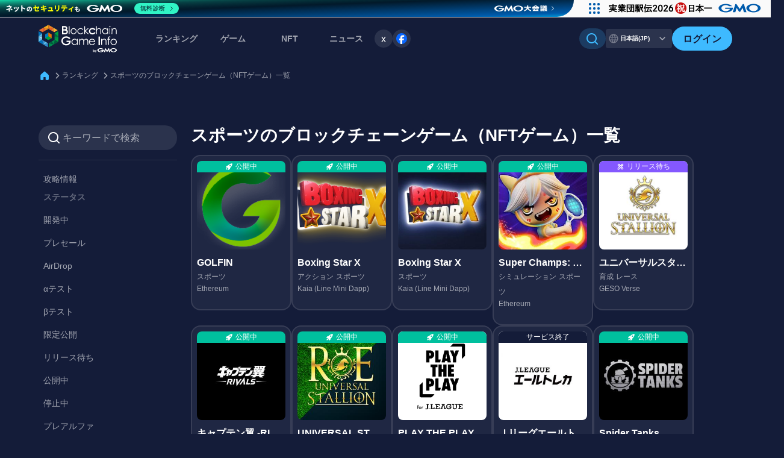

--- FILE ---
content_type: text/html; charset=UTF-8
request_url: https://blockchaingame.jp/dapp?sub_category=15
body_size: 17101
content:
<!doctype html>

  
<html lang="ja">

<head>
  <meta charset="utf-8">
<meta http-equiv="X-UA-Compatible" content="IE=edge">

<meta name="viewport" content="width=device-width, initial-scale=1.0">
<meta name="csrf-token" content="V1IG72YW4tCksC8gTUhvlbulehuf6NvEebLmpMyC">




<title>スポーツのブロックチェーンゲーム（NFTゲーム）一覧 | ブロックチェーンゲームインフォ</title>
<meta name="description" content="スポーツカテゴリーのdAppsをブロックチェーンのトランザクション数、NFT取引数、トレンド情報、ゲームレビューなどを参考に独自のブロックチェーンゲーム（NFTゲーム）ランキング順位を作成しています。"> 


<meta name="keywords" content="dapps,BlockchainGame,ブロックチェーンゲーム,dappsゲーム,NFTゲーム、Ethereum,ビットコイン,bitcoin,マイクリ,コンサヴァ,クリプトスペルズ、おすすめブロックチェーンゲーム,GameFi">	
<meta name="author" content="BlockChainGame Info（ブロックチェーンゲームインフォ）">
<meta name='ir-site-verification-token' value='-694666067'>

<meta name="twitter:site" content="@BCGameInfo" />
<meta name="twitter:creator" content="@BCGameInfo" />



<!-- Fonts -->

<!--favicon-->
<meta name="msapplication-square70x70logo" content="/site-tile-70x70.png">
<meta name="msapplication-square150x150logo" content="/site-tile-150x150.png">
<meta name="msapplication-wide310x150logo" content="/site-tile-310x150.png">
<meta name="msapplication-square310x310logo" content="/site-tile-310x310.png">
<meta name="msapplication-TileColor" content="#0078d7">
<link rel="shortcut icon" type="image/vnd.microsoft.icon" href="/favicon.ico">
<link rel="icon" type="image/vnd.microsoft.icon" href="/favicon.ico">
<link rel="apple-touch-icon" sizes="57x57" href="/apple-touch-icon-57x57.png">
<link rel="apple-touch-icon" sizes="60x60" href="/apple-touch-icon-60x60.png">
<link rel="apple-touch-icon" sizes="72x72" href="/apple-touch-icon-72x72.png">
<link rel="apple-touch-icon" sizes="76x76" href="/apple-touch-icon-76x76.png">
<link rel="apple-touch-icon" sizes="114x114" href="/apple-touch-icon-114x114.png">
<link rel="apple-touch-icon" sizes="120x120" href="/apple-touch-icon-120x120.png">
<link rel="apple-touch-icon" sizes="144x144" href="/apple-touch-icon-144x144.png">
<link rel="apple-touch-icon" sizes="152x152" href="/apple-touch-icon-152x152.png">
<link rel="apple-touch-icon" sizes="180x180" href="/apple-touch-icon-180x180.png">
<link rel="icon" type="image/png" sizes="36x36" href="/android-chrome-36x36.png">
<link rel="icon" type="image/png" sizes="48x48" href="/android-chrome-48x48.png">
<link rel="icon" type="image/png" sizes="72x72" href="/android-chrome-72x72.png">
<link rel="icon" type="image/png" sizes="96x96" href="/android-chrome-96x96.png">
<link rel="icon" type="image/png" sizes="128x128" href="/android-chrome-128x128.png">
<link rel="icon" type="image/png" sizes="144x144" href="/android-chrome-144x144.png">
<link rel="icon" type="image/png" sizes="152x152" href="/android-chrome-152x152.png">
<link rel="icon" type="image/png" sizes="192x192" href="/android-chrome-192x192.png">
<link rel="icon" type="image/png" sizes="256x256" href="/android-chrome-256x256.png">
<link rel="icon" type="image/png" sizes="384x384" href="/android-chrome-384x384.png">
<link rel="icon" type="image/png" sizes="512x512" href="/android-chrome-512x512.png">
<link rel="icon" type="image/png" sizes="36x36" href="/icon-36x36.png">
<link rel="icon" type="image/png" sizes="48x48" href="/icon-48x48.png">
<link rel="icon" type="image/png" sizes="72x72" href="/icon-72x72.png">
<link rel="icon" type="image/png" sizes="96x96" href="/icon-96x96.png">
<link rel="icon" type="image/png" sizes="128x128" href="/icon-128x128.png">
<link rel="icon" type="image/png" sizes="144x144" href="/icon-144x144.png">
<link rel="icon" type="image/png" sizes="152x152" href="/icon-152x152.png">
<link rel="icon" type="image/png" sizes="160x160" href="/icon-160x160.png">
<link rel="icon" type="image/png" sizes="192x192" href="/icon-192x192.png">
<link rel="icon" type="image/png" sizes="196x196" href="/icon-196x196.png">
<link rel="icon" type="image/png" sizes="256x256" href="/icon-256x256.png">
<link rel="icon" type="image/png" sizes="384x384" href="/icon-384x384.png">
<link rel="icon" type="image/png" sizes="512x512" href="/icon-512x512.png">
<link rel="icon" type="image/png" sizes="16x16" href="/icon-16x16.png">
<link rel="icon" type="image/png" sizes="24x24" href="/icon-24x24.png">
<link rel="icon" type="image/png" sizes="32x32" href="/icon-32x32.png">
<link rel="manifest" href="/manifest.json">


<link rel="alternate" type="application/rss+xml" title="ブロックチェーンゲームインフォ|ブロックチェーンゲーム、NFTゲームの最新ランキングや、NFT（非代替性トークン）検索を提供中。またブロックチェーンゲームの最新ニュースを配信中。" href="https://blockchaingame.jp/feeds/dapp" />
<!-- Styles -->


<link rel="stylesheet" href="https://blockchaingame.jp/css/swiper-bundle.min.css" type="text/css" />
<link rel="stylesheet" href="/css/app.css?id=c17644d63e2b8e9470c551c483450f16" type="text/css"/>



<script type="text/javascript" src="https://blockchaingame.jp/js/jquery-3.7.1.min.js" ></script>
<script type="text/javascript" src="https://cdn.jsdelivr.net/npm/slick-carousel@1.8.1/slick/slick.min.js" defer></script>
<script src="https://unpkg.com/swiper/swiper-bundle.min.js"></script>


<!-- Google Tag Manager -->
<script>(function(w,d,s,l,i){w[l]=w[l]||[];w[l].push({'gtm.start':
	new Date().getTime(),event:'gtm.js'});var f=d.getElementsByTagName(s)[0],
	j=d.createElement(s),dl=l!='dataLayer'?'&l='+l:'';j.async=true;j.src=
	'https://www.googletagmanager.com/gtm.js?id='+i+dl;f.parentNode.insertBefore(j,f);
	})(window,document,'script','dataLayer','GTM-M6FLM974');</script>
	 <!-- End Google Tag Manager -->



<script>
	window.addEventListener('load', () => {
		// 画像の読み込みが完了したら、スクリプトを実行
		let ssScript = document.createElement("script");
		ssScript.src = "https://seal.atlas.globalsign.com/gss/one/seal?image=seal_100-50_en.png";
		document.head.appendChild(ssScript);

		let csiScript = document.createElement("script");
		csiScript.src = "https://gmo-cybersecurity.com/siteseal/siteseal.js";
		document.head.appendChild(csiScript);
	});
</script>

<script>
	//substack
	window.CustomSubstackWidget = {
    substackUrl: "blockchaingames.substack.com",
    placeholder: "example@gmail.com",
    buttonText: "Subscribe",
    theme: "custom",
    colors: {
        primary: "#3EBAFF",
        input: "#FFFFFF26",
        email: "#FFFFFF99",
        text: "#141C39",
    },
};

// スクリプトのロードを確認するための関数
function loadSubstackScript() {
    //console.log("Attempting to load Substack script...");
    var script = document.createElement('script');
    script.src = "https://substackapi.com/widget.js";
    script.async = true;
    script.onload = function() {
       // console.log("Substack script loaded successfully");
    };
    script.onerror = function() {
       // console.error("Failed to load Substack script");
    };
    document.body.appendChild(script);
}

// DOMContentLoaded イベントでスクリプトをロード
document.addEventListener('DOMContentLoaded', loadSubstackScript);
</script>


<script src="https://blockchaingame.jp/js/common.js" type="text/javascript"></script>


<script src="https://ajax.googleapis.com/ajax/libs/jquery/3.7.1/jquery.min.js"></script>
<script src="//cdnjs.cloudflare.com/ajax/libs/raphael/2.1.0/raphael-min.js" defer></script>
<script src="//cdnjs.cloudflare.com/ajax/libs/Chart.js/2.7.2/Chart.bundle.min.js" defer></script>
<!-- gameページ -->
    <link rel="canonical" href="https://blockchaingame.jp/dapp?sub_category=15">
</head>
<body>
  <!-- Google Tag Manager (noscript) 
<noscript><iframe src="https://www.googletagmanager.com/ns.html?id=GTM-M6FLM974"
  height="0" width="0" style="display:none;visibility:hidden"></iframe></noscript>
   End Google Tag Manager (noscript) 
  -->
  <div id="fb-root"></div>
  <script>(function(d, s, id) {
    var js, fjs = d.getElementsByTagName(s)[0];
    if (d.getElementById(id)) return;
    js = d.createElement(s); js.id = id;
    js.async = true;
    js.src = 'https://connect.facebook.net/ja_JP/sdk.js#xfbml=1&version=v2.12';
    fjs.parentNode.insertBefore(js, fjs);}(document, 'script', 'facebook-jssdk'));
  </script>
  
<div class="layer"></div>
<div id="wrap">
<header class="c-header" style="padding: 0 !important;">
    <div class="c-header__container">
        
                <h1 class="c-header__l-logo">
            <a href="https://blockchaingame.jp/" class="c-header-logo">
                <img alt="ブロックチェーンゲームインフォ" src="https://blockchaingame.jp/images/common/logo_gmo_w.svg">
            </a>
        </h1>
                <div class="c-header__l-sp-btns">
            <div class="c-header-navigation__l-user-btns hide-pc">
                                <a href="https://blockchaingame.jp/login" class="btn-header-login">
                    <div class="btn_t">ログイン</div>
                </a>
                            </div>
            <button class="c-hamburger-btn" id="js-hamburger-btn" aria-label="メニューボタン">
                <span class="c-hamburger-btn__bar"></span>
                <span class="c-hamburger-btn__bar"></span>
                <span class="c-hamburger-btn__bar"></span>
            </button>
        </div>
        <div class="c-header-navigation">
            <div class="c-header-navigation__inner">
                <nav class="c-header-navigation__l-menu">
                    <ul class="c-header-menu">
                        <!-- <li class="c-header-menu__dropdown">
                            <span class="c-header-menu__title accordion-title">ランキング<span class="c-header-menu__arrow hide-pc"></span></span>
                            <div class="c-header-sub-menu c-header-sub-menu--ranking accordion-body">
                                <ul class="c-header-sub-menu__link">
                                    <li><a href="https://blockchaingame.jp//rankings?category=27"><div class="c-header-sub-menu__icon"></div>ゲームランキング</a></li>
                                    <li><a href="https://blockchaingame.jp//rankings?category=26"><div class="c-header-sub-menu__icon"></div>NFTランキング</a></li>
                                </ul>
                            </div>
                        </li> -->
                        <li><a href="https://blockchaingame.jp/rankings" class="c-header-menu__title">ランキング</a></li>
                        <li><a href="https://blockchaingame.jp/dapp" class="c-header-menu__title">ゲーム</a></li>
                        <li><a href="https://blockchaingame.jp/assets" class="c-header-menu__title">NFT</a></li>
                        <li class="c-header-menu__dropdown">
                            <span class="c-header-menu__title accordion-title">ニュース<span class="c-header-menu__arrow hide-pc"><svg width="24" height="24" viewBox="0 0 24 24" fill="none" xmlns="http://www.w3.org/2000/svg">
<path fill-rule="evenodd" clip-rule="evenodd" d="M12.825 15.6653C12.3693 16.1116 11.6307 16.1116 11.175 15.6653L5.34171 9.95098C4.8861 9.50467 4.8861 8.78105 5.34171 8.33473C5.79732 7.88842 6.53601 7.88842 6.99163 8.33473L12 13.2409L17.0084 8.33473C17.464 7.88842 18.2027 7.88842 18.6583 8.33473C19.1139 8.78105 19.1139 9.50467 18.6583 9.95098L12.825 15.6653Z" fill="white"/>
</svg>
</span></span>
                            <div class="c-header-sub-menu c-header-sub-menu--news accordion-body">
                                <a href="https://news.blockchaingame.jp/" class="c-sub-menu-title">
                                    <div class="c-sub-menu-title__text"><div class="c-sub-menu-title__icon">
                                        <svg width="32" height="32" viewBox="0 0 32 32" fill="none" xmlns="http://www.w3.org/2000/svg">
<path fill-rule="evenodd" clip-rule="evenodd" d="M5.5 4C4.11867 4 3 5.12 3 6.5V24C3 25.0609 3.42143 26.0783 4.17157 26.8284C4.92172 27.5786 5.93913 28 7 28H27C25.9391 28 24.9217 27.5786 24.1716 26.8284C23.4214 26.0783 23 25.0609 23 24V6.5C23 5.11867 21.88 4 20.5 4H5.5ZM16 13C15.7348 13 15.4804 13.1054 15.2929 13.2929C15.1054 13.4804 15 13.7348 15 14C15 14.2652 15.1054 14.5196 15.2929 14.7071C15.4804 14.8946 15.7348 15 16 15H18C18.2652 15 18.5196 14.8946 18.7071 14.7071C18.8946 14.5196 19 14.2652 19 14C19 13.7348 18.8946 13.4804 18.7071 13.2929C18.5196 13.1054 18.2652 13 18 13H16ZM15 10C15 9.73478 15.1054 9.48043 15.2929 9.29289C15.4804 9.10536 15.7348 9 16 9H18C18.2652 9 18.5196 9.10536 18.7071 9.29289C18.8946 9.48043 19 9.73478 19 10C19 10.2652 18.8946 10.5196 18.7071 10.7071C18.5196 10.8946 18.2652 11 18 11H16C15.7348 11 15.4804 10.8946 15.2929 10.7071C15.1054 10.5196 15 10.2652 15 10ZM8 17C7.73478 17 7.48043 17.1054 7.29289 17.2929C7.10536 17.4804 7 17.7348 7 18C7 18.2652 7.10536 18.5196 7.29289 18.7071C7.48043 18.8946 7.73478 19 8 19H18C18.2652 19 18.5196 18.8946 18.7071 18.7071C18.8946 18.5196 19 18.2652 19 18C19 17.7348 18.8946 17.4804 18.7071 17.2929C18.5196 17.1054 18.2652 17 18 17H8ZM7 22C7 21.7348 7.10536 21.4804 7.29289 21.2929C7.48043 21.1054 7.73478 21 8 21H18C18.2652 21 18.5196 21.1054 18.7071 21.2929C18.8946 21.4804 19 21.7348 19 22C19 22.2652 18.8946 22.5196 18.7071 22.7071C18.5196 22.8946 18.2652 23 18 23H8C7.73478 23 7.48043 22.8946 7.29289 22.7071C7.10536 22.5196 7 22.2652 7 22ZM8 9C7.73478 9 7.48043 9.10536 7.29289 9.29289C7.10536 9.48043 7 9.73478 7 10V14C7 14.552 7.448 15 8 15H12C12.2652 15 12.5196 14.8946 12.7071 14.7071C12.8946 14.5196 13 14.2652 13 14V10C13 9.73478 12.8946 9.48043 12.7071 9.29289C12.5196 9.10536 12.2652 9 12 9H8Z" fill="white"/>
<path d="M25 9H27.5C28.328 9 29 9.672 29 10.5V24C29 24.5304 28.7893 25.0391 28.4142 25.4142C28.0391 25.7893 27.5304 26 27 26C26.4696 26 25.9609 25.7893 25.5858 25.4142C25.2107 25.0391 25 24.5304 25 24V9Z" fill="white"/>
</svg>
                                        </div>NEWSトップ</div>
                                    <div class="c-sub-menu-title__arrow"><svg width="24" height="24" viewBox="0 0 24 24" fill="none" xmlns="http://www.w3.org/2000/svg">
<path fill-rule="evenodd" clip-rule="evenodd" d="M15.6653 11.175C16.1116 11.6307 16.1116 12.3693 15.6653 12.825L9.95098 18.6583C9.50467 19.1139 8.78105 19.1139 8.33474 18.6583C7.88842 18.2027 7.88842 17.464 8.33474 17.0084L13.2409 12L8.33474 6.99162C7.88842 6.53601 7.88842 5.79732 8.33473 5.34171C8.78105 4.8861 9.50467 4.8861 9.95098 5.34171L15.6653 11.175Z" fill="white"/>
</svg>
</div>
                                </a>
                                <ul class="c-header-sub-menu__link">
                                                                            <li><a href="https://news.blockchaingame.jp/theme_id/1" class="">ゲーム攻略/紹介</a></li>
                                                                            <li><a href="https://news.blockchaingame.jp/theme_id/20" class="">ニュース</a></li>
                                                                            <li><a href="https://news.blockchaingame.jp/theme_id/21" class="">eスポーツ</a></li>
                                                                            <li><a href="https://news.blockchaingame.jp/theme_id/22" class="">eSports</a></li>
                                                                            <li><a href="https://news.blockchaingame.jp/theme_id/2" class="">DApps入門</a></li>
                                                                            <li><a href="https://news.blockchaingame.jp/theme_id/4" class="">Blockchain/NFT</a></li>
                                                                            <li><a href="https://news.blockchaingame.jp/theme_id/6" class="">イベント</a></li>
                                                                            <li><a href="https://news.blockchaingame.jp/theme_id/7" class="">プレスリリース</a></li>
                                                                            <li><a href="https://news.blockchaingame.jp/theme_id/12" class="">インタビュー</a></li>
                                                                            <li><a href="https://news.blockchaingame.jp/theme_id/15" class="">初心者向け</a></li>
                                                                            <li><a href="https://news.blockchaingame.jp/theme_id/16" class="">キャンペーン</a></li>
                                                                    </ul>
                                <!-- SNSフォローボタン-->
                                <li class="c-footer-sns__item">
                                    <a href="https://x.com/BCGameInfo"  target="_blank" class="twitter-follow-button" data-show-count="false">x</a><script async src="https://platform.twitter.com/widgets.js" charset="utf-8"></script>
                                </li>
                                <li class="c-footer-sns__item">
                                    <a href="https://www.facebook.com/profile.php?id=100091555009900" target="_blank"><img src="https://blockchaingame.jp/images/common/share_facebook.svg" alt="Facebook"></a>
                                </li>
                            </div>
                        </li>
                        <!-- <li><a href="" class="c-header-menu__title">攻略情報</a></li> -->
                           
                        
                           
                </nav>
                <div class="c-header-navigation__l-actions">
                    <div class="c-header-navigation__l-tool-btns">
                        <div class="hide-sp">
                            
                            <div class="c-header-search">
                                <input id="bcg-check2" class="bcg-check c-header-search__input" type="checkbox">
                                <label class="c-header-search__label" for="bcg-check2">
                                        <div class="c-header-search__icon"><svg width="20" height="20" viewBox="0 0 20 20" fill="none" xmlns="http://www.w3.org/2000/svg">
<path fill-rule="evenodd" clip-rule="evenodd" d="M8.49928 1.91687e-08C7.14387 0.000115492 5.80814 0.324364 4.60353 0.945694C3.39893 1.56702 2.36037 2.46742 1.57451 3.57175C0.788656 4.67609 0.278287 5.95235 0.0859852 7.29404C-0.106316 8.63574 0.0250263 10.004 0.469055 11.2846C0.913084 12.5652 1.65692 13.7211 2.63851 14.6557C3.6201 15.5904 4.81098 16.2768 6.11179 16.6576C7.4126 17.0384 8.78562 17.1026 10.1163 16.8449C11.447 16.5872 12.6967 16.015 13.7613 15.176L17.4133 18.828C17.6019 19.0102 17.8545 19.111 18.1167 19.1087C18.3789 19.1064 18.6297 19.0012 18.8151 18.8158C19.0005 18.6304 19.1057 18.3796 19.108 18.1174C19.1102 17.8552 19.0094 17.6026 18.8273 17.414L15.1753 13.762C16.1633 12.5086 16.7784 11.0024 16.9504 9.41573C17.1223 7.82905 16.8441 6.22602 16.1475 4.79009C15.4509 3.35417 14.3642 2.14336 13.0116 1.29623C11.659 0.449106 10.0952 -0.000107143 8.49928 1.91687e-08ZM1.99928 8.5C1.99928 6.77609 2.6841 5.12279 3.90308 3.90381C5.12207 2.68482 6.77537 2 8.49928 2C10.2232 2 11.8765 2.68482 13.0955 3.90381C14.3145 5.12279 14.9993 6.77609 14.9993 8.5C14.9993 10.2239 14.3145 11.8772 13.0955 13.0962C11.8765 14.3152 10.2232 15 8.49928 15C6.77537 15 5.12207 14.3152 3.90308 13.0962C2.6841 11.8772 1.99928 10.2239 1.99928 8.5Z" fill="white"/>
</svg>
</div>
                                        
                                </label>
                                <div class="c-header-search__l-content c-header-search-content">
                                    <section class="c-header-search-content__inner">
                                        <div class="c-header-search-content__box">
                                            <form action="https://blockchaingame.jp/search">
                                                <div class="c-header-search-content__l-search-radio c-search-radio">
                                                    <div class="c-search-radio__btn">
                                                            <input type="radio" id="dapps" name="type" value="dapps" checked>
                                                            <label for="dapps">ゲームをさがす</label>
                                                    </div>
                                                    <div class="c-search-radio__btn">
                                                            <input type="radio" id="assets" name="type" value="assets">
                                                            <label for="assets">NFTをさがす</label>
                                                    </div>
                                                    <div  class="c-search-radio__btn">
                                                            <input type="radio" id="blogs" name="type" value="blogs">
                                                            <label for="blogs">記事をさがす</label>
                                                    </div>
                                                </div>
                                                <input data-type="autocomplete" data-position="colla" placeholder="キーワードで検索" name="key" type="text" value="" class="c-search-window">
                                                <!-- <input data-type="autocomplete_id" data-position="colla" name="id" type="hidden" value="" class="header-search-btn">
                                                <button type="submit" data-type="autocomplete_submit" data-position="colla" class=" a_btn-primary btn-block my-2 my-sm-0 btn-sm">
                                                        Search
                                                </button> -->
                                            </form>
                                        </div>
                                    </section>
                                </div>
                            </div>
                        </div>
                        <!-- 言語切り替え -->
                        <div class="btn-switch-language">
                            
                                                        <div class="btn-switch-language__tab btn-switch-language__tab--active">
                                日本語(JP)
                                <div class="btn-switch-language__arrow hide-sp"><svg width="24" height="24" viewBox="0 0 24 24" fill="none" xmlns="http://www.w3.org/2000/svg">
<path fill-rule="evenodd" clip-rule="evenodd" d="M12.825 15.6653C12.3693 16.1116 11.6307 16.1116 11.175 15.6653L5.34171 9.95098C4.8861 9.50467 4.8861 8.78105 5.34171 8.33473C5.79732 7.88842 6.53601 7.88842 6.99163 8.33473L12 13.2409L17.0084 8.33473C17.464 7.88842 18.2027 7.88842 18.6583 8.33473C19.1139 8.78105 19.1139 9.50467 18.6583 9.95098L12.825 15.6653Z" fill="white"/>
</svg>
</div>
                            </div>
                            
                            <a href="https://blockchaingame.world/" class="btn-switch-language__tab btn-switch-language__tab--inactive">English</a>
                                                    </div>
                    </div>
                    <div class="c-header-navigation__l-user-btns hide-sp">
                                                <a href="https://blockchaingame.jp/login" class="btn-header-login">
                            <div class="btn_t">ログイン</div>
                        </a>
                                            </div>
                    <div class="c-header-navigation__l-header-search hide-pc">
                        
                        <div class="c-header-search">
                            <input id="bcg-check4" class="bcg-check c-header-search__input" type="checkbox">
                            <label class="c-header-search__label" for="bcg-check4">
                                    <div class="c-header-search__icon"><svg width="20" height="20" viewBox="0 0 20 20" fill="none" xmlns="http://www.w3.org/2000/svg">
<path fill-rule="evenodd" clip-rule="evenodd" d="M8.49928 1.91687e-08C7.14387 0.000115492 5.80814 0.324364 4.60353 0.945694C3.39893 1.56702 2.36037 2.46742 1.57451 3.57175C0.788656 4.67609 0.278287 5.95235 0.0859852 7.29404C-0.106316 8.63574 0.0250263 10.004 0.469055 11.2846C0.913084 12.5652 1.65692 13.7211 2.63851 14.6557C3.6201 15.5904 4.81098 16.2768 6.11179 16.6576C7.4126 17.0384 8.78562 17.1026 10.1163 16.8449C11.447 16.5872 12.6967 16.015 13.7613 15.176L17.4133 18.828C17.6019 19.0102 17.8545 19.111 18.1167 19.1087C18.3789 19.1064 18.6297 19.0012 18.8151 18.8158C19.0005 18.6304 19.1057 18.3796 19.108 18.1174C19.1102 17.8552 19.0094 17.6026 18.8273 17.414L15.1753 13.762C16.1633 12.5086 16.7784 11.0024 16.9504 9.41573C17.1223 7.82905 16.8441 6.22602 16.1475 4.79009C15.4509 3.35417 14.3642 2.14336 13.0116 1.29623C11.659 0.449106 10.0952 -0.000107143 8.49928 1.91687e-08ZM1.99928 8.5C1.99928 6.77609 2.6841 5.12279 3.90308 3.90381C5.12207 2.68482 6.77537 2 8.49928 2C10.2232 2 11.8765 2.68482 13.0955 3.90381C14.3145 5.12279 14.9993 6.77609 14.9993 8.5C14.9993 10.2239 14.3145 11.8772 13.0955 13.0962C11.8765 14.3152 10.2232 15 8.49928 15C6.77537 15 5.12207 14.3152 3.90308 13.0962C2.6841 11.8772 1.99928 10.2239 1.99928 8.5Z" fill="white"/>
</svg>
</div>
                                    さがす
                            </label>
                            <div class="c-header-search__l-content c-header-search-content">
                                <section class="c-header-search-content__inner">
                                    <div class="c-header-search-content__box">
                                        <form action="https://blockchaingame.jp/search">
                                            <div class="c-header-search-content__l-search-radio c-search-radio">
                                                <div class="c-search-radio__btn">
                                                        <input type="radio" id="dapps" name="type" value="dapps" checked>
                                                        <label for="dapps">ゲームをさがす</label>
                                                </div>
                                                <div class="c-search-radio__btn">
                                                        <input type="radio" id="assets" name="type" value="assets">
                                                        <label for="assets">NFTをさがす</label>
                                                </div>
                                                <div  class="c-search-radio__btn">
                                                        <input type="radio" id="blogs" name="type" value="blogs">
                                                        <label for="blogs">記事をさがす</label>
                                                </div>
                                            </div>
                                            <input data-type="autocomplete" data-position="colla" placeholder="キーワードで検索" name="key" type="text" value="" class="c-search-window">
                                            <!-- <input data-type="autocomplete_id" data-position="colla" name="id" type="hidden" value="" class="header-search-btn">
                                            <button type="submit" data-type="autocomplete_submit" data-position="colla" class=" a_btn-primary btn-block my-2 my-sm-0 btn-sm">
                                                    Search
                                            </button> -->
                                        </form>
                                    </div>
                                </section>
                            </div>
                        </div>
                    </div>
                </div>
            </div>
        </div>
    </div>
</header>
    

<!--TOPスライダー-->

<!--Assetアナライザー（Vue）-->


            <section class="c-container">
            <section id="bcg__main-wrap" style="width:100%;">

	<div class="bcg__box">
		<a href="https://blockchaingame.jp/user/mypage"><div class="btn_a">自分のアセットを確認</div></a>
		<div class="bcg__inner">
			<div class="sc-wrapper" id="#bcg__over-wrap">
				<div class="c-breadcrumb">
    <div class="c-breadcrumb__inner">
        <a href="https://blockchaingame.jp" class="link_bread c-breadcrumb__home"><svg width="32" height="32" viewBox="0 0 32 32" fill="none" xmlns="http://www.w3.org/2000/svg">
<path d="M17.2595 4.48318C16.9191 4.17289 16.4684 4 16 4C15.5316 4 15.0809 4.17289 14.7405 4.48318L5.85983 12.5757C5.58792 12.8238 5.3714 13.1228 5.22355 13.4544C5.0757 13.786 4.99963 14.1432 5 14.5042V24.3502C5.00049 25.0532 5.29043 25.7271 5.80611 26.224C6.32178 26.7209 7.02097 27 7.75 27H10.5C11.2293 27 11.9288 26.7206 12.4445 26.2234C12.9603 25.7261 13.25 25.0517 13.25 24.3485V19.9292C13.25 19.6948 13.3466 19.47 13.5185 19.3043C13.6904 19.1385 13.9236 19.0454 14.1667 19.0454H17.8333C18.0764 19.0454 18.3096 19.1385 18.4815 19.3043C18.6534 19.47 18.75 19.6948 18.75 19.9292V24.3485C18.75 25.0517 19.0397 25.7261 19.5555 26.2234C20.0712 26.7206 20.7707 27 21.5 27H24.25C24.9793 27 25.6788 26.7206 26.1945 26.2234C26.7103 25.7261 27 25.0517 27 24.3485V14.5024C26.9999 14.1417 26.9234 13.7847 26.7752 13.4534C26.6271 13.1221 26.4104 12.8234 26.1383 12.5757L17.2595 4.48318Z" fill="white"/>
</svg>
</a>
        <span><a href="https://blockchaingame.jp/rankings" class="layered">ランキング</a></span>
<span href="https://blockchaingame.jp/rankings" class="layered">スポーツのブロックチェーンゲーム（NFTゲーム）一覧</span>
    </div>
</div>






<div class="l-column-2-game">
    <div class="l-column-side-game">
        <div class="c-side-game">
            <div class="c-side-game__l-search">
                <form action="https://blockchaingame.jp/search">
                    <div class="c-search-radio c-search-radio--sidebar">
                        <div  class="c-search-radio__btn">
                            <input type="radio" id="dapps" name="type" value="dapps" checked>
                            <label for="dapps">ゲーム検索</label>
                        </div>
                    </div>
                    <input data-type="autocomplete" data-position="colla" placeholder="キーワードで検索" name="key" type="text" value="" class="c-search-window c-search-window--sidebar">
                </form>
                <button id="filter-button" class="btn-filter hide-pc"><span>絞り込み</span></button>
            </div>
            <div class="c-filter-modal" id="filter-modal">
                <div class="c-filter-modal__inner">
                    <div class="c-filter-modal__l-content">
                        <div class="hide-pc">
                            <div class="c-filter-modal__l-title">
                                <p class="c-filter-modal__title">絞り込み</p>
                                <button id="close-filter-modal" class="btn-close"></button>
                            </div>
                        </div>
                        <div class="c-side-game__item">
                            <a href="https://blockchaingame.jp/dapp?game_strategy_guide=all" class="c-side-game-status__link">
                                攻略情報
                            </a>
                            <p class="c-side-game__title">ステータス</p>
                            <!-- ステータス -->
                            <div class="c-side-game-status">
                                                                    <a href="https://blockchaingame.jp/dapp?status=1" class="c-side-game-status__link">
                                        開発中
                                    </a>
                                                                    <a href="https://blockchaingame.jp/dapp?status=2" class="c-side-game-status__link">
                                        プレセール
                                    </a>
                                                                    <a href="https://blockchaingame.jp/dapp?status=3" class="c-side-game-status__link">
                                        AirDrop
                                    </a>
                                                                    <a href="https://blockchaingame.jp/dapp?status=4" class="c-side-game-status__link">
                                        αテスト
                                    </a>
                                                                    <a href="https://blockchaingame.jp/dapp?status=5" class="c-side-game-status__link">
                                        βテスト
                                    </a>
                                                                    <a href="https://blockchaingame.jp/dapp?status=6" class="c-side-game-status__link">
                                        限定公開
                                    </a>
                                                                    <a href="https://blockchaingame.jp/dapp?status=7" class="c-side-game-status__link">
                                        リリース待ち
                                    </a>
                                                                    <a href="https://blockchaingame.jp/dapp?status=8" class="c-side-game-status__link">
                                        公開中
                                    </a>
                                                                    <a href="https://blockchaingame.jp/dapp?status=9" class="c-side-game-status__link">
                                        停止中
                                    </a>
                                                                    <a href="https://blockchaingame.jp/dapp?status=10" class="c-side-game-status__link">
                                        プレアルファ
                                    </a>
                                                                    <a href="https://blockchaingame.jp/dapp?status=11" class="c-side-game-status__link">
                                        事前登録中
                                    </a>
                                                                    <a href="https://blockchaingame.jp/dapp?status=12" class="c-side-game-status__link">
                                        サービス終了
                                    </a>
                                                                    <a href="https://blockchaingame.jp/dapp?status=13" class="c-side-game-status__link">
                                        早期アクセス版
                                    </a>
                                                            </div>
                        </div>
                        <div class="c-side-game__item">
                            <p class="c-side-game__title">カテゴリー</p>
                            <!-- サブカテゴリ -->
                            <div class="c-side-game-category">
                                                                                                            <a href="https://blockchaingame.jp/dapp?sub_category=1" class="c-side-game-category__link">
                                            アクション
                                        </a>
                                                                                                                                                <a href="https://blockchaingame.jp/dapp?sub_category=2" class="c-side-game-category__link">
                                            アドベンチャー
                                        </a>
                                                                                                                                                                                                                                                                                                                                                                                                                                                                                                                                                                                                                                                                                                                <a href="https://blockchaingame.jp/dapp?sub_category=11" class="c-side-game-category__link">
                                            パズル
                                        </a>
                                                                                                                                                                                                                    <a href="https://blockchaingame.jp/dapp?sub_category=13" class="c-side-game-category__link">
                                            RPG
                                        </a>
                                                                                                                                                <a href="https://blockchaingame.jp/dapp?sub_category=14" class="c-side-game-category__link">
                                            シミュレーション
                                        </a>
                                                                                                                                                                                                                                                                                                                                                                                                                                                                                                                                                                                                                                                                                                                                                                                                                                                        <a href="https://blockchaingame.jp/dapp?sub_category=25" class="c-side-game-category__link">
                                            PvP
                                        </a>
                                                                                                                                                                                                                                                                                        <a href="https://blockchaingame.jp/dapp?sub_category=28" class="c-side-game-category__link">
                                            メタバース
                                        </a>
                                                                                                                                                                                                                                                                                                                                                                                                                                                                                                                                                                                                                                            <a href="https://blockchaingame.jp/dapp?sub_category=36" class="c-side-game-category__link">
                                            カジュアル
                                        </a>
                                                                                                                                                                                                                                                                                                                                                                                                                                                                                                                                                                                                                                                                                                                                                                                                                                                                                                                                                                                                                                                                                                                                                                                                                                                                                                                                                                                                                                                                                                                                                                                                                                                                                                                                                                                                </div>
                        </div>
                        <div class="c-side-game__item">
                            <p class="c-side-game__title">チェーン</p>
                            <!-- チェーン -->
                            <div class="c-side-game-chain">
                                                                                                            <a href="https://blockchaingame.jp/dapp?chain=1" class="c-side-game-chain__link"> 
                                                                            
                                            <i class="Ethereum_icon"></i>
                                            <i class="eth"></i>
                                            <span>Ethereum</span>
                                        </a>
                                                                                                            <a href="https://blockchaingame.jp/dapp?chain=2" class="c-side-game-chain__link"> 
                                                                            
                                            <i class="Line_icon"></i>
                                            <i class="eth"></i>
                                            <span>Line</span>
                                        </a>
                                                                                                            <a href="https://blockchaingame.jp/dapp?chain=3" class="c-side-game-chain__link"> 
                                                                            
                                            <i class="Polygon_icon"></i>
                                            <i class="eth"></i>
                                            <span>Polygon</span>
                                        </a>
                                                                                                            <a href="https://blockchaingame.jp/dapp?chain=4" class="c-side-game-chain__link"> 
                                                                            
                                            <i class="Flow_icon"></i>
                                            <i class="eth"></i>
                                            <span>Flow</span>
                                        </a>
                                                                                                            <a href="https://blockchaingame.jp/dapp?chain=5" class="c-side-game-chain__link"> 
                                                                            
                                            <i class="MCHverse_icon"></i>
                                            <i class="eth"></i>
                                            <span>MCHverse</span>
                                        </a>
                                                                                                            <a href="https://blockchaingame.jp/dapp?chain=6" class="c-side-game-chain__link"> 
                                                                            
                                            <i class="Solana_icon"></i>
                                            <i class="eth"></i>
                                            <span>Solana</span>
                                        </a>
                                                                                                            <a href="https://blockchaingame.jp/dapp?chain=7" class="c-side-game-chain__link"> 
                                                                            
                                            <i class="BSC_icon"></i>
                                            <i class="eth"></i>
                                            <span>BSC</span>
                                        </a>
                                                                                                            <a href="https://blockchaingame.jp/dapp?chain=8" class="c-side-game-chain__link"> 
                                                                            
                                            <i class="XANA_icon"></i>
                                            <i class="eth"></i>
                                            <span>XANA</span>
                                        </a>
                                                                                                            <a href="https://blockchaingame.jp/dapp?chain=9" class="c-side-game-chain__link"> 
                                                                            
                                            <i class="PlayMining_icon"></i>
                                            <i class="eth"></i>
                                            <span>PlayMining</span>
                                        </a>
                                                                                                            <a href="https://blockchaingame.jp/dapp?chain=10" class="c-side-game-chain__link"> 
                                                                            
                                            <i class="Immutable X_icon"></i>
                                            <i class="eth"></i>
                                            <span>Immutable X</span>
                                        </a>
                                                                                                            <a href="https://blockchaingame.jp/dapp?chain=11" class="c-side-game-chain__link"> 
                                                                            
                                            <i class="Oasys_icon"></i>
                                            <i class="eth"></i>
                                            <span>Oasys</span>
                                        </a>
                                                                                                            <a href="https://blockchaingame.jp/dapp?chain=12" class="c-side-game-chain__link"> 
                                                                            
                                            <i class="GALA_icon"></i>
                                            <i class="eth"></i>
                                            <span>GALA</span>
                                        </a>
                                                                                                            <a href="https://blockchaingame.jp/dapp?chain=13" class="c-side-game-chain__link"> 
                                                                            
                                            <i class="Avalanch_icon"></i>
                                            <i class="eth"></i>
                                            <span>Avalanch</span>
                                        </a>
                                                                                                            <a href="https://blockchaingame.jp/dapp?chain=14" class="c-side-game-chain__link"> 
                                                                            
                                            <i class="WAX_icon"></i>
                                            <i class="eth"></i>
                                            <span>WAX</span>
                                        </a>
                                                                                                            <a href="https://blockchaingame.jp/dapp?chain=15" class="c-side-game-chain__link"> 
                                                                            
                                            <i class="MBX_icon"></i>
                                            <i class="eth"></i>
                                            <span>MBX</span>
                                        </a>
                                                                                                            <a href="https://blockchaingame.jp/dapp?chain=16" class="c-side-game-chain__link"> 
                                                                            
                                            <i class="TCGVerse_icon"></i>
                                            <i class="eth"></i>
                                            <span>TCGVerse</span>
                                        </a>
                                                                                                            <a href="https://blockchaingame.jp/dapp?chain=17" class="c-side-game-chain__link"> 
                                                                            
                                            <i class="WEMIX_icon"></i>
                                            <i class="eth"></i>
                                            <span>WEMIX</span>
                                        </a>
                                                                                                            <a href="https://blockchaingame.jp/dapp?chain=18" class="c-side-game-chain__link"> 
                                                                            
                                            <i class="HOME verse_icon"></i>
                                            <i class="eth"></i>
                                            <span>HOME verse</span>
                                        </a>
                                                                                                            <a href="https://blockchaingame.jp/dapp?chain=19" class="c-side-game-chain__link"> 
                                                                            
                                            <i class="Astar_icon"></i>
                                            <i class="eth"></i>
                                            <span>Astar</span>
                                        </a>
                                                                                                            <a href="https://blockchaingame.jp/dapp?chain=20" class="c-side-game-chain__link"> 
                                                                            
                                            <i class="Shiden_icon"></i>
                                            <i class="eth"></i>
                                            <span>Shiden</span>
                                        </a>
                                                                                                            <a href="https://blockchaingame.jp/dapp?chain=21" class="c-side-game-chain__link"> 
                                                                            
                                            <i class="Aptos_icon"></i>
                                            <i class="eth"></i>
                                            <span>Aptos</span>
                                        </a>
                                                                                                            <a href="https://blockchaingame.jp/dapp?chain=22" class="c-side-game-chain__link"> 
                                                                            
                                            <i class="POCKETBUFF_icon"></i>
                                            <i class="eth"></i>
                                            <span>POCKETBUFF</span>
                                        </a>
                                                                                                            <a href="https://blockchaingame.jp/dapp?chain=23" class="c-side-game-chain__link"> 
                                                                            
                                            <i class="MOOI_icon"></i>
                                            <i class="eth"></i>
                                            <span>MOOI</span>
                                        </a>
                                                                                                            <a href="https://blockchaingame.jp/dapp?chain=24" class="c-side-game-chain__link"> 
                                                                            
                                            <i class="Arbitrum_icon"></i>
                                            <i class="eth"></i>
                                            <span>Arbitrum</span>
                                        </a>
                                                                                                            <a href="https://blockchaingame.jp/dapp?chain=25" class="c-side-game-chain__link"> 
                                                                            
                                            <i class="PaletteChain_icon"></i>
                                            <i class="eth"></i>
                                            <span>PaletteChain</span>
                                        </a>
                                                                                                            <a href="https://blockchaingame.jp/dapp?chain=26" class="c-side-game-chain__link"> 
                                                                            
                                            <i class="Locus Chain_icon"></i>
                                            <i class="eth"></i>
                                            <span>Locus Chain</span>
                                        </a>
                                                                                                            <a href="https://blockchaingame.jp/dapp?chain=27" class="c-side-game-chain__link"> 
                                                                            
                                            <i class="Engin_icon"></i>
                                            <i class="eth"></i>
                                            <span>Engin</span>
                                        </a>
                                                                                                            <a href="https://blockchaingame.jp/dapp?chain=28" class="c-side-game-chain__link"> 
                                                                            
                                            <i class="eos_icon"></i>
                                            <i class="eth"></i>
                                            <span>eos</span>
                                        </a>
                                                                                                            <a href="https://blockchaingame.jp/dapp?chain=29" class="c-side-game-chain__link"> 
                                                                            
                                            <i class="Ronin_icon"></i>
                                            <i class="eth"></i>
                                            <span>Ronin</span>
                                        </a>
                                                                                                            <a href="https://blockchaingame.jp/dapp?chain=30" class="c-side-game-chain__link"> 
                                                                            
                                            <i class="SKALE_icon"></i>
                                            <i class="eth"></i>
                                            <span>SKALE</span>
                                        </a>
                                                                                                            <a href="https://blockchaingame.jp/dapp?chain=31" class="c-side-game-chain__link"> 
                                                                            
                                            <i class="EOS EVM_icon"></i>
                                            <i class="eth"></i>
                                            <span>EOS EVM</span>
                                        </a>
                                                                                                            <a href="https://blockchaingame.jp/dapp?chain=32" class="c-side-game-chain__link"> 
                                                                            
                                            <i class="Astar zkEVM_icon"></i>
                                            <i class="eth"></i>
                                            <span>Astar zkEVM</span>
                                        </a>
                                                                                                            <a href="https://blockchaingame.jp/dapp?chain=33" class="c-side-game-chain__link"> 
                                                                            
                                            <i class="Optimism_icon"></i>
                                            <i class="eth"></i>
                                            <span>Optimism</span>
                                        </a>
                                                                                                            <a href="https://blockchaingame.jp/dapp?chain=34" class="c-side-game-chain__link"> 
                                                                            
                                            <i class="Zksync Era_icon"></i>
                                            <i class="eth"></i>
                                            <span>Zksync Era</span>
                                        </a>
                                                                                                            <a href="https://blockchaingame.jp/dapp?chain=35" class="c-side-game-chain__link"> 
                                                                            
                                            <i class="Klaytn_icon"></i>
                                            <i class="eth"></i>
                                            <span>Klaytn</span>
                                        </a>
                                                                                                            <a href="https://blockchaingame.jp/dapp?chain=36" class="c-side-game-chain__link"> 
                                                                            
                                            <i class="Other_icon"></i>
                                            <i class="eth"></i>
                                            <span>Other</span>
                                        </a>
                                                                                                            <a href="https://blockchaingame.jp/dapp?chain=37" class="c-side-game-chain__link"> 
                                                                            
                                            <i class="Chain Verse_icon"></i>
                                            <i class="eth"></i>
                                            <span>Chain Verse</span>
                                        </a>
                                                                                                            <a href="https://blockchaingame.jp/dapp?chain=38" class="c-side-game-chain__link"> 
                                                                            
                                            <i class="Saakuru Verse_icon"></i>
                                            <i class="eth"></i>
                                            <span>Saakuru Verse</span>
                                        </a>
                                                                                                            <a href="https://blockchaingame.jp/dapp?chain=39" class="c-side-game-chain__link"> 
                                                                            
                                            <i class="Yooldo Verse_icon"></i>
                                            <i class="eth"></i>
                                            <span>Yooldo Verse</span>
                                        </a>
                                                                                                            <a href="https://blockchaingame.jp/dapp?chain=40" class="c-side-game-chain__link"> 
                                                                            
                                            <i class="GESO Verse_icon"></i>
                                            <i class="eth"></i>
                                            <span>GESO Verse</span>
                                        </a>
                                                                                                            <a href="https://blockchaingame.jp/dapp?chain=41" class="c-side-game-chain__link"> 
                                                                            
                                            <i class="Sui_icon"></i>
                                            <i class="eth"></i>
                                            <span>Sui</span>
                                        </a>
                                                                                                            <a href="https://blockchaingame.jp/dapp?chain=42" class="c-side-game-chain__link"> 
                                                                            
                                            <i class="XPLA Verse_icon"></i>
                                            <i class="eth"></i>
                                            <span>XPLA Verse</span>
                                        </a>
                                                                                                            <a href="https://blockchaingame.jp/dapp?chain=43" class="c-side-game-chain__link"> 
                                                                            
                                            <i class="TON_icon"></i>
                                            <i class="eth"></i>
                                            <span>TON</span>
                                        </a>
                                                                                                            <a href="https://blockchaingame.jp/dapp?chain=44" class="c-side-game-chain__link"> 
                                                                            
                                            <i class="DM2Verse_icon"></i>
                                            <i class="eth"></i>
                                            <span>DM2Verse</span>
                                        </a>
                                                                                                            <a href="https://blockchaingame.jp/dapp?chain=45" class="c-side-game-chain__link"> 
                                                                            
                                            <i class="DeFiVerse_icon"></i>
                                            <i class="eth"></i>
                                            <span>DeFiVerse</span>
                                        </a>
                                                                                                            <a href="https://blockchaingame.jp/dapp?chain=46" class="c-side-game-chain__link"> 
                                                                            
                                            <i class="SG Verse_icon"></i>
                                            <i class="eth"></i>
                                            <span>SG Verse</span>
                                        </a>
                                                                                                            <a href="https://blockchaingame.jp/dapp?chain=47" class="c-side-game-chain__link"> 
                                                                            
                                            <i class="Base_icon"></i>
                                            <i class="eth"></i>
                                            <span>Base</span>
                                        </a>
                                                                                                            <a href="https://blockchaingame.jp/dapp?chain=48" class="c-side-game-chain__link"> 
                                                                            
                                            <i class="GeekVerse_icon"></i>
                                            <i class="eth"></i>
                                            <span>GeekVerse</span>
                                        </a>
                                                                                                            <a href="https://blockchaingame.jp/dapp?chain=49" class="c-side-game-chain__link"> 
                                                                            
                                            <i class="Kaia (Line Mini Dapp)_icon"></i>
                                            <i class="eth"></i>
                                            <span>Kaia (Line Mini Dapp)</span>
                                        </a>
                                                                                                            <a href="https://blockchaingame.jp/dapp?chain=50" class="c-side-game-chain__link"> 
                                                                            
                                            <i class="Immutable zkEVM_icon"></i>
                                            <i class="eth"></i>
                                            <span>Immutable zkEVM</span>
                                        </a>
                                                            </div>
                        </div>
                    </div>
                </div>
            </div>
        </div>
    </div>
    
    <div class="l-column-main-game">
        
        
        
    
            
        
        
        <h2 class="c-section-title__text">スポーツのブロックチェーンゲーム（NFTゲーム）一覧</h2>
        <a href=""><p class="c-section-title__description"></p></a>
        <p class="c-section-title__description"></p>
            <div class="c-game-list">

                                
                                                                <div class="c-card-game c-card-game-list">
    <a href="https://blockchaingame.jp/dapp/880/GOLFIN" class="c-card-game__link">
        <div class="c-card-game__image">
            
            <p class="c-game-status c-game-status-tag--live"><span class="c-game-status__name">公開中</span></p>
            <img src="https://blockchaingame.jp/system/App/Models/DappThumbnail/thumbnails/000/000/575/thumb/logo@2x.png" alt="GOLFIN" loading=”lazy”>
        </div>
        <div class="c-card-game__detail">
            <h3 class="c-card-game__title">GOLFIN</h3>
            <ul class="c-card-game__info">
                <li class="c-card-game__l-category">
                    
                                                                                                                                                                                                                                                                                                                                                                                                                                                                                                                                                                                                                                                <span class="c-game-category">スポーツ</span>
                                                                                                                                                                                                                                                                                                                                                                                                                                                                                                                                                                                                                                                                                                                                                                                                                                                                                                                                                                                                                                                                                                                                                                                                                                                                                                                                                                                                                                                                                                                                                                                                                                                                                                                                                                                                                                                                                                                                </li>
                <li class="c-game-chain">
                                            <i class="Ethereum_icon"></i>Ethereum
                                    </li>
                <li>
                    
                </li> 
            </ul>
        </div>
    </a>
</div>


<script>
    document.addEventListener('DOMContentLoaded', (event) => {
        var dappReviewId = 880;
        var dappElement = document.getElementById('js-rating-input-'+dappReviewId);
        if (dappElement) {
            var dappValue = parseFloat(dappElement.value);
            updateDappStarRating(dappValue, dappReviewId);
        }
    });
    function updateDappStarRating (value, dappReviewId) {
    const foregroundStars = document.querySelectorAll('.star_foreground_'+dappReviewId);
    const backgroundStars = document.querySelectorAll('.star_background_'+dappReviewId);
    foregroundStars.forEach(star => {
        star.style.width = '0%';
        star.style.color = '#F9BC1F';
    });

    const fullStars = Math.floor(value);
    const fractionStar = value - fullStars;

    foregroundStars.forEach((star, index) => {
        if (index < fullStars) {
        star.style.width = '100%';
        star.classList.add('star-filled');
        } else if (index === fullStars) {
        const parentWidth = backgroundStars[index].offsetWidth;
        star.style.width = `${parentWidth * fractionStar}px`;
        }
    });
    }  
</script>
                                            <div class="c-card-game c-card-game-list">
    <a href="https://blockchaingame.jp/dapp/871/Boxing_Star_X" class="c-card-game__link">
        <div class="c-card-game__image">
            
            <p class="c-game-status c-game-status-tag--live"><span class="c-game-status__name">公開中</span></p>
            <img src="https://blockchaingame.jp/system/App/Models/DappThumbnail/thumbnails/000/000/566/thumb/BSX Logo Light Effect.png" alt="Boxing Star X" loading=”lazy”>
        </div>
        <div class="c-card-game__detail">
            <h3 class="c-card-game__title">Boxing Star X</h3>
            <ul class="c-card-game__info">
                <li class="c-card-game__l-category">
                    
                                                                <span class="c-game-category">アクション</span>
                                                                                                                                                                                                                                                                                                                                                                                                                                                                                                                                                                                                                            <span class="c-game-category">スポーツ</span>
                                                                                                                                                                                                                                                                                                                                                                                                                                                                                                                                                                                                                                                                                                                                                                                                                                                                                                                                                                                                                                                                                                                                                                                                                                                                                                                                                                                                                                                                                                                                                                                                                                                                                                                                                                                                                                                                                                                                </li>
                <li class="c-game-chain">
                                            <i class="Kaia (Line Mini Dapp)_icon"></i>Kaia (Line Mini Dapp)
                                    </li>
                <li>
                    
                </li> 
            </ul>
        </div>
    </a>
</div>


<script>
    document.addEventListener('DOMContentLoaded', (event) => {
        var dappReviewId = 871;
        var dappElement = document.getElementById('js-rating-input-'+dappReviewId);
        if (dappElement) {
            var dappValue = parseFloat(dappElement.value);
            updateDappStarRating(dappValue, dappReviewId);
        }
    });
    function updateDappStarRating (value, dappReviewId) {
    const foregroundStars = document.querySelectorAll('.star_foreground_'+dappReviewId);
    const backgroundStars = document.querySelectorAll('.star_background_'+dappReviewId);
    foregroundStars.forEach(star => {
        star.style.width = '0%';
        star.style.color = '#F9BC1F';
    });

    const fullStars = Math.floor(value);
    const fractionStar = value - fullStars;

    foregroundStars.forEach((star, index) => {
        if (index < fullStars) {
        star.style.width = '100%';
        star.classList.add('star-filled');
        } else if (index === fullStars) {
        const parentWidth = backgroundStars[index].offsetWidth;
        star.style.width = `${parentWidth * fractionStar}px`;
        }
    });
    }  
</script>
                                            <div class="c-card-game c-card-game-list">
    <a href="https://blockchaingame.jp/dapp/856/Boxing_Star_X" class="c-card-game__link">
        <div class="c-card-game__image">
            
            <p class="c-game-status c-game-status-tag--live"><span class="c-game-status__name">公開中</span></p>
            <img src="https://blockchaingame.jp/system/App/Models/DappThumbnail/thumbnails/000/000/551/thumb/Boxing Star X hedda.jpg" alt="Boxing Star X" loading=”lazy”>
        </div>
        <div class="c-card-game__detail">
            <h3 class="c-card-game__title">Boxing Star X</h3>
            <ul class="c-card-game__info">
                <li class="c-card-game__l-category">
                    
                                                                                                                                                                                                                                                                                                                                                                                                                                                                                                                                                                                                                                                <span class="c-game-category">スポーツ</span>
                                                                                                                                                                                                                                                                                                                                                                                                                                                                                                                                                                                                                                                                                                                                                                                                                                                                                                                                                                                                                                                                                                                                                                                                                                                                                                                                                                                                                                                                                                                                                                                                                                                                                                                                                                                                                                                                                                                                </li>
                <li class="c-game-chain">
                                            <i class="Kaia (Line Mini Dapp)_icon"></i>Kaia (Line Mini Dapp)
                                    </li>
                <li>
                    
                </li> 
            </ul>
        </div>
    </a>
</div>


<script>
    document.addEventListener('DOMContentLoaded', (event) => {
        var dappReviewId = 856;
        var dappElement = document.getElementById('js-rating-input-'+dappReviewId);
        if (dappElement) {
            var dappValue = parseFloat(dappElement.value);
            updateDappStarRating(dappValue, dappReviewId);
        }
    });
    function updateDappStarRating (value, dappReviewId) {
    const foregroundStars = document.querySelectorAll('.star_foreground_'+dappReviewId);
    const backgroundStars = document.querySelectorAll('.star_background_'+dappReviewId);
    foregroundStars.forEach(star => {
        star.style.width = '0%';
        star.style.color = '#F9BC1F';
    });

    const fullStars = Math.floor(value);
    const fractionStar = value - fullStars;

    foregroundStars.forEach((star, index) => {
        if (index < fullStars) {
        star.style.width = '100%';
        star.classList.add('star-filled');
        } else if (index === fullStars) {
        const parentWidth = backgroundStars[index].offsetWidth;
        star.style.width = `${parentWidth * fractionStar}px`;
        }
    });
    }  
</script>
                                            <div class="c-card-game c-card-game-list">
    <a href="https://blockchaingame.jp/dapp/793/Racket_Rampage" class="c-card-game__link">
        <div class="c-card-game__image">
            
            <p class="c-game-status c-game-status-tag--live"><span class="c-game-status__name">公開中</span></p>
            <img src="https://blockchaingame.jp/system/App/Models/DappThumbnail/thumbnails/000/000/498/thumb/460x0w.jpeg" alt="Super Champs: Racket Rampage" loading=”lazy”>
        </div>
        <div class="c-card-game__detail">
            <h3 class="c-card-game__title">Super Champs: Racket Rampage</h3>
            <ul class="c-card-game__info">
                <li class="c-card-game__l-category">
                    
                                                                                                                                                                                                                                                                                                                                                                                                                                                                                                                                                                                                        <span class="c-game-category">シミュレーション</span>
                                                                                    <span class="c-game-category">スポーツ</span>
                                                                                                                                                                                                                                                                                                                                                                                                                                                                                                                                                                                                                                                                                                                                                                                                                                                                                                                                                                                                                                                                                                                                                                                                                                                                                                                                                                                                                                                                                                                                                                                                                                                                                                                                                                                                                                                                                                                                </li>
                <li class="c-game-chain">
                                            <i class="Ethereum_icon"></i>Ethereum
                                    </li>
                <li>
                    
                </li> 
            </ul>
        </div>
    </a>
</div>


<script>
    document.addEventListener('DOMContentLoaded', (event) => {
        var dappReviewId = 793;
        var dappElement = document.getElementById('js-rating-input-'+dappReviewId);
        if (dappElement) {
            var dappValue = parseFloat(dappElement.value);
            updateDappStarRating(dappValue, dappReviewId);
        }
    });
    function updateDappStarRating (value, dappReviewId) {
    const foregroundStars = document.querySelectorAll('.star_foreground_'+dappReviewId);
    const backgroundStars = document.querySelectorAll('.star_background_'+dappReviewId);
    foregroundStars.forEach(star => {
        star.style.width = '0%';
        star.style.color = '#F9BC1F';
    });

    const fullStars = Math.floor(value);
    const fractionStar = value - fullStars;

    foregroundStars.forEach((star, index) => {
        if (index < fullStars) {
        star.style.width = '100%';
        star.classList.add('star-filled');
        } else if (index === fullStars) {
        const parentWidth = backgroundStars[index].offsetWidth;
        star.style.width = `${parentWidth * fractionStar}px`;
        }
    });
    }  
</script>
                                            <div class="c-card-game c-card-game-list">
    <a href="https://blockchaingame.jp/dapp/774/UNIVERSAL_STALLION" class="c-card-game__link">
        <div class="c-card-game__image">
            
            <p class="c-game-status c-game-status-tag--developing"><span class="c-game-status__name">リリース待ち</span></p>
            <img src="https://blockchaingame.jp/system/App/Models/DappThumbnail/thumbnails/000/000/488/thumb/logo5.jpg" alt="ユニバーサルスタリオン（ユニスタ）GESO Verse" loading=”lazy”>
        </div>
        <div class="c-card-game__detail">
            <h3 class="c-card-game__title">ユニバーサルスタリオン（ユニスタ）GESO Verse</h3>
            <ul class="c-card-game__info">
                <li class="c-card-game__l-category">
                    
                                                                                                                                                                                                                                                                                                                                                        <span class="c-game-category">育成</span>
                                                                                                                                                                                                                                                                                                                                                                                                                                                                                                                                                                                                                                                                                                                                                                                                                                                                                                                                                                                                                                                                                                                                                                                                                                                                                                                                                                                                                                                                                                                                                                                                                                                                    <span class="c-game-category">レース</span>
                                                                                                                                                                                                                                                                                                                                                                                                                                                                                                                                                                                                </li>
                <li class="c-game-chain">
                                            <i class="GESO Verse_icon"></i>GESO Verse
                                    </li>
                <li>
                    
                </li> 
            </ul>
        </div>
    </a>
</div>


<script>
    document.addEventListener('DOMContentLoaded', (event) => {
        var dappReviewId = 774;
        var dappElement = document.getElementById('js-rating-input-'+dappReviewId);
        if (dappElement) {
            var dappValue = parseFloat(dappElement.value);
            updateDappStarRating(dappValue, dappReviewId);
        }
    });
    function updateDappStarRating (value, dappReviewId) {
    const foregroundStars = document.querySelectorAll('.star_foreground_'+dappReviewId);
    const backgroundStars = document.querySelectorAll('.star_background_'+dappReviewId);
    foregroundStars.forEach(star => {
        star.style.width = '0%';
        star.style.color = '#F9BC1F';
    });

    const fullStars = Math.floor(value);
    const fractionStar = value - fullStars;

    foregroundStars.forEach((star, index) => {
        if (index < fullStars) {
        star.style.width = '100%';
        star.classList.add('star-filled');
        } else if (index === fullStars) {
        const parentWidth = backgroundStars[index].offsetWidth;
        star.style.width = `${parentWidth * fractionStar}px`;
        }
    });
    }  
</script>
                                            <div class="c-card-game c-card-game-list">
    <a href="https://blockchaingame.jp/dapp/767/CAPTAIN_TSUBASA__RIVALS_" class="c-card-game__link">
        <div class="c-card-game__image">
            
            <p class="c-game-status c-game-status-tag--live"><span class="c-game-status__name">公開中</span></p>
            <img src="https://blockchaingame.jp/system/App/Models/DappThumbnail/thumbnails/000/000/523/thumb/logo.jpg" alt="キャプテン翼 -RIVALS-" loading=”lazy”>
        </div>
        <div class="c-card-game__detail">
            <h3 class="c-card-game__title">キャプテン翼 -RIVALS-</h3>
            <ul class="c-card-game__info">
                <li class="c-card-game__l-category">
                    
                                                                                                                                                                                                                                                                                                                                                                                                                                                                                                                                                                                                                                                                                                                                                                                                                                                                                                                                        <span class="c-game-category">カードバトル</span>
                                                                                                                                                                    <span class="c-game-category">PvP</span>
                                                                                                                                                                                                                                                                                                                                                                                                                                                                                                                                                                                                                                                                                                                                                                                                                                                                                                                                                                                                                                                                                                                                                                                                                                                                                                                                                                                                                                                                                                                </li>
                <li class="c-game-chain">
                                            <i class="Oasys_icon"></i>Oasys
                                    </li>
                <li>
                    
                </li> 
            </ul>
        </div>
    </a>
</div>


<script>
    document.addEventListener('DOMContentLoaded', (event) => {
        var dappReviewId = 767;
        var dappElement = document.getElementById('js-rating-input-'+dappReviewId);
        if (dappElement) {
            var dappValue = parseFloat(dappElement.value);
            updateDappStarRating(dappValue, dappReviewId);
        }
    });
    function updateDappStarRating (value, dappReviewId) {
    const foregroundStars = document.querySelectorAll('.star_foreground_'+dappReviewId);
    const backgroundStars = document.querySelectorAll('.star_background_'+dappReviewId);
    foregroundStars.forEach(star => {
        star.style.width = '0%';
        star.style.color = '#F9BC1F';
    });

    const fullStars = Math.floor(value);
    const fractionStar = value - fullStars;

    foregroundStars.forEach((star, index) => {
        if (index < fullStars) {
        star.style.width = '100%';
        star.classList.add('star-filled');
        } else if (index === fullStars) {
        const parentWidth = backgroundStars[index].offsetWidth;
        star.style.width = `${parentWidth * fractionStar}px`;
        }
    });
    }  
</script>
                                            <div class="c-card-game c-card-game-list">
    <a href="https://blockchaingame.jp/dapp/685/UNIVERSAL_STALLION_RE" class="c-card-game__link">
        <div class="c-card-game__image">
            
            <p class="c-game-status c-game-status-tag--live"><span class="c-game-status__name">公開中</span></p>
            <img src="https://blockchaingame.jp/system/App/Models/DappThumbnail/thumbnails/000/000/458/thumb/512x512.jpg" alt="UNIVERSAL STALLION RE(ユニスタRE)" loading=”lazy”>
        </div>
        <div class="c-card-game__detail">
            <h3 class="c-card-game__title">UNIVERSAL STALLION RE(ユニスタRE)</h3>
            <ul class="c-card-game__info">
                <li class="c-card-game__l-category">
                    
                                                                                                                                                                                                                                                                                                                                                        <span class="c-game-category">育成</span>
                                                                                                                                                                                                                                                                                                                                                                                                                                                                                                                                                                                                                                                                                                                                                                                                                                                                                                                                                                                                                                                                                                                                                                                                                                                                                                                                                                                                                                                                                                                                                                                                                                                                    <span class="c-game-category">レース</span>
                                                                                                                                                                                                                                                                                                                                                                                                                                                                                                                                                                                                </li>
                <li class="c-game-chain">
                                            <i class="Polygon_icon"></i>Polygon
                                    </li>
                <li>
                    
                </li> 
            </ul>
        </div>
    </a>
</div>


<script>
    document.addEventListener('DOMContentLoaded', (event) => {
        var dappReviewId = 685;
        var dappElement = document.getElementById('js-rating-input-'+dappReviewId);
        if (dappElement) {
            var dappValue = parseFloat(dappElement.value);
            updateDappStarRating(dappValue, dappReviewId);
        }
    });
    function updateDappStarRating (value, dappReviewId) {
    const foregroundStars = document.querySelectorAll('.star_foreground_'+dappReviewId);
    const backgroundStars = document.querySelectorAll('.star_background_'+dappReviewId);
    foregroundStars.forEach(star => {
        star.style.width = '0%';
        star.style.color = '#F9BC1F';
    });

    const fullStars = Math.floor(value);
    const fractionStar = value - fullStars;

    foregroundStars.forEach((star, index) => {
        if (index < fullStars) {
        star.style.width = '100%';
        star.classList.add('star-filled');
        } else if (index === fullStars) {
        const parentWidth = backgroundStars[index].offsetWidth;
        star.style.width = `${parentWidth * fractionStar}px`;
        }
    });
    }  
</script>
                                            <div class="c-card-game c-card-game-list">
    <a href="https://blockchaingame.jp/dapp/558/PLAY_THE_PLAY_for_J.LEAGUE" class="c-card-game__link">
        <div class="c-card-game__image">
            
            <p class="c-game-status c-game-status-tag--live"><span class="c-game-status__name">公開中</span></p>
            <img src="https://blockchaingame.jp/system/App/Models/DappThumbnail/thumbnails/000/000/357/thumb/38657-103-3cc50bbfcb9c608b2e327c98577d9576-332x332.png" alt="PLAY THE PLAY for J.LEAGUE" loading=”lazy”>
        </div>
        <div class="c-card-game__detail">
            <h3 class="c-card-game__title">PLAY THE PLAY for J.LEAGUE</h3>
            <ul class="c-card-game__info">
                <li class="c-card-game__l-category">
                    
                                                                                                                                                                                                                                                                                                                                                                                                                                                                                                                                                                                                                                                <span class="c-game-category">スポーツ</span>
                                                                                                                                                                                                                                                                                                                                                                                                                                                                                                                                                                                                                                                                    <span class="c-game-category">トレード</span>
                                                                                                                                                                                                                                                                                                                                                                                                                                                                                                                                                                                                                                                                                                                                                                                                                                                                                                                                                                                                                                                                                                                                                                                                                                                                                                        </li>
                <li class="c-game-chain">
                                            <i class="Ethereum_icon"></i>Ethereum
                                    </li>
                <li>
                    
                </li> 
            </ul>
        </div>
    </a>
</div>


<script>
    document.addEventListener('DOMContentLoaded', (event) => {
        var dappReviewId = 558;
        var dappElement = document.getElementById('js-rating-input-'+dappReviewId);
        if (dappElement) {
            var dappValue = parseFloat(dappElement.value);
            updateDappStarRating(dappValue, dappReviewId);
        }
    });
    function updateDappStarRating (value, dappReviewId) {
    const foregroundStars = document.querySelectorAll('.star_foreground_'+dappReviewId);
    const backgroundStars = document.querySelectorAll('.star_background_'+dappReviewId);
    foregroundStars.forEach(star => {
        star.style.width = '0%';
        star.style.color = '#F9BC1F';
    });

    const fullStars = Math.floor(value);
    const fractionStar = value - fullStars;

    foregroundStars.forEach((star, index) => {
        if (index < fullStars) {
        star.style.width = '100%';
        star.classList.add('star-filled');
        } else if (index === fullStars) {
        const parentWidth = backgroundStars[index].offsetWidth;
        star.style.width = `${parentWidth * fractionStar}px`;
        }
    });
    }  
</script>
                                            <div class="c-card-game c-card-game-list">
    <a href="https://blockchaingame.jp/dapp/543/j_yell_tc" class="c-card-game__link">
        <div class="c-card-game__image">
            
            <p class="c-game-status "><span class="c-game-status__name">サービス終了</span></p>
            <img src="https://blockchaingame.jp/system/App/Models/DappThumbnail/thumbnails/000/000/346/thumb/LOGO.jpg" alt="Ｊリーグエールトレカ" loading=”lazy”>
        </div>
        <div class="c-card-game__detail">
            <h3 class="c-card-game__title">Ｊリーグエールトレカ</h3>
            <ul class="c-card-game__info">
                <li class="c-card-game__l-category">
                    
                                                                                                                                                                                                                                <span class="c-game-category">カード</span>
                                                                                                                                                                                                                                                                                                                                                                                                                                                                                                                                                                                    <span class="c-game-category">収集</span>
                                                                                                                                                                                                                                                                                                                                                                                                                                                                                                                                                                                                                                                                                                                                                                                                                                                                                                                                                                                                                                                                                                                                                                                                                                                                                                                                                                                                                                                                                                                                                                                                                                                                                                                                                                                                        </li>
                <li class="c-game-chain">
                                            <i class="Line_icon"></i>Line
                                    </li>
                <li>
                    
                </li> 
            </ul>
        </div>
    </a>
</div>


<script>
    document.addEventListener('DOMContentLoaded', (event) => {
        var dappReviewId = 543;
        var dappElement = document.getElementById('js-rating-input-'+dappReviewId);
        if (dappElement) {
            var dappValue = parseFloat(dappElement.value);
            updateDappStarRating(dappValue, dappReviewId);
        }
    });
    function updateDappStarRating (value, dappReviewId) {
    const foregroundStars = document.querySelectorAll('.star_foreground_'+dappReviewId);
    const backgroundStars = document.querySelectorAll('.star_background_'+dappReviewId);
    foregroundStars.forEach(star => {
        star.style.width = '0%';
        star.style.color = '#F9BC1F';
    });

    const fullStars = Math.floor(value);
    const fractionStar = value - fullStars;

    foregroundStars.forEach((star, index) => {
        if (index < fullStars) {
        star.style.width = '100%';
        star.classList.add('star-filled');
        } else if (index === fullStars) {
        const parentWidth = backgroundStars[index].offsetWidth;
        star.style.width = `${parentWidth * fractionStar}px`;
        }
    });
    }  
</script>
                                            <div class="c-card-game c-card-game-list">
    <a href="https://blockchaingame.jp/dapp/529/Spider_Tanks" class="c-card-game__link">
        <div class="c-card-game__image">
            
            <p class="c-game-status c-game-status-tag--live"><span class="c-game-status__name">公開中</span></p>
            <img src="https://blockchaingame.jp/system/App/Models/DappThumbnail/thumbnails/000/000/331/thumb/logo.jpg" alt="Spider Tanks" loading=”lazy”>
        </div>
        <div class="c-card-game__detail">
            <h3 class="c-card-game__title">Spider Tanks</h3>
            <ul class="c-card-game__info">
                <li class="c-card-game__l-category">
                    
                                                                <span class="c-game-category">アクション</span>
                                                                                                                                                                                                                                                                                                                                                                                                                                                                                                                                                                                                                            <span class="c-game-category">スポーツ</span>
                                                                                                                                                                                                                                                                                                                                                                                                                                                                                                                                                                                                                                                                                                                                                                                                                                                                                                                                                                                                                                                                                                                                                                                                                                                                                                                                                                                                                                                                                                                                                                                                                                                                                                                                                                                                                                                                                                                                </li>
                <li class="c-game-chain">
                                            <i class="Ethereum_icon"></i>Ethereum
                                    </li>
                <li>
                    
                </li> 
            </ul>
        </div>
    </a>
</div>


<script>
    document.addEventListener('DOMContentLoaded', (event) => {
        var dappReviewId = 529;
        var dappElement = document.getElementById('js-rating-input-'+dappReviewId);
        if (dappElement) {
            var dappValue = parseFloat(dappElement.value);
            updateDappStarRating(dappValue, dappReviewId);
        }
    });
    function updateDappStarRating (value, dappReviewId) {
    const foregroundStars = document.querySelectorAll('.star_foreground_'+dappReviewId);
    const backgroundStars = document.querySelectorAll('.star_background_'+dappReviewId);
    foregroundStars.forEach(star => {
        star.style.width = '0%';
        star.style.color = '#F9BC1F';
    });

    const fullStars = Math.floor(value);
    const fractionStar = value - fullStars;

    foregroundStars.forEach((star, index) => {
        if (index < fullStars) {
        star.style.width = '100%';
        star.classList.add('star-filled');
        } else if (index === fullStars) {
        const parentWidth = backgroundStars[index].offsetWidth;
        star.style.width = `${parentWidth * fractionStar}px`;
        }
    });
    }  
</script>
                                            <div class="c-card-game c-card-game-list">
    <a href="https://blockchaingame.jp/dapp/518/CAPTAIN_TSUBASA__RIVALS_" class="c-card-game__link">
        <div class="c-card-game__image">
            
            <p class="c-game-status c-game-status-tag--live"><span class="c-game-status__name">公開中</span></p>
            <img src="https://blockchaingame.jp/system/App/Models/DappThumbnail/thumbnails/000/000/324/thumb/logo.jpg" alt="キャプテン翼 -RIVALS-" loading=”lazy”>
        </div>
        <div class="c-card-game__detail">
            <h3 class="c-card-game__title">キャプテン翼 -RIVALS-</h3>
            <ul class="c-card-game__info">
                <li class="c-card-game__l-category">
                    
                                                                                                                                                                                                                                                                                                                                                                                                                                                                                                                                                                                                                                                                                                                                                                                                                                                                                                                                        <span class="c-game-category">カードバトル</span>
                                                                                                                                                                    <span class="c-game-category">PvP</span>
                                                                                                                                                                                                                                                                                                                                                                                                                                                                                                                                                                                                                                                                                                                                                                                                                                                                                                                                                                                                                                                                                                                                                                                                                                                                                                                                                                                                                                                                                                                </li>
                <li class="c-game-chain">
                                            <i class="Polygon_icon"></i>Polygon
                                    </li>
                <li>
                    
                </li> 
            </ul>
        </div>
    </a>
</div>


<script>
    document.addEventListener('DOMContentLoaded', (event) => {
        var dappReviewId = 518;
        var dappElement = document.getElementById('js-rating-input-'+dappReviewId);
        if (dappElement) {
            var dappValue = parseFloat(dappElement.value);
            updateDappStarRating(dappValue, dappReviewId);
        }
    });
    function updateDappStarRating (value, dappReviewId) {
    const foregroundStars = document.querySelectorAll('.star_foreground_'+dappReviewId);
    const backgroundStars = document.querySelectorAll('.star_background_'+dappReviewId);
    foregroundStars.forEach(star => {
        star.style.width = '0%';
        star.style.color = '#F9BC1F';
    });

    const fullStars = Math.floor(value);
    const fractionStar = value - fullStars;

    foregroundStars.forEach((star, index) => {
        if (index < fullStars) {
        star.style.width = '100%';
        star.classList.add('star-filled');
        } else if (index === fullStars) {
        const parentWidth = backgroundStars[index].offsetWidth;
        star.style.width = `${parentWidth * fractionStar}px`;
        }
    });
    }  
</script>
                                            <div class="c-card-game c-card-game-list">
    <a href="https://blockchaingame.jp/dapp/517/Metarun" class="c-card-game__link">
        <div class="c-card-game__image">
            
            <p class="c-game-status c-game-status-tag--beta_test"><span class="c-game-status__name">βテスト</span></p>
            <img src="https://blockchaingame.jp/system/App/Models/DappThumbnail/thumbnails/000/000/337/thumb/logo.png" alt="Metarun" loading=”lazy”>
        </div>
        <div class="c-card-game__detail">
            <h3 class="c-card-game__title">Metarun</h3>
            <ul class="c-card-game__info">
                <li class="c-card-game__l-category">
                    
                                                                <span class="c-game-category">アクション</span>
                                                                                                                                                                                                                                                                                                                                                                                                                                                                                                                                                                                                                            <span class="c-game-category">スポーツ</span>
                                                                                                                                                                                                                                                                                                                                                                                                                                                                                                                                                                                                                                                                                                                                                                                                                                                                                                                                                                                                                                                                                                                                                                                                                                                                                                                                                                                                                                                                                                                                                                                                                                                                                                                                                                                                                                                                                                                                </li>
                <li class="c-game-chain">
                                            <i class="BSC_icon"></i>BSC
                                    </li>
                <li>
                    
                </li> 
            </ul>
        </div>
    </a>
</div>


<script>
    document.addEventListener('DOMContentLoaded', (event) => {
        var dappReviewId = 517;
        var dappElement = document.getElementById('js-rating-input-'+dappReviewId);
        if (dappElement) {
            var dappValue = parseFloat(dappElement.value);
            updateDappStarRating(dappValue, dappReviewId);
        }
    });
    function updateDappStarRating (value, dappReviewId) {
    const foregroundStars = document.querySelectorAll('.star_foreground_'+dappReviewId);
    const backgroundStars = document.querySelectorAll('.star_background_'+dappReviewId);
    foregroundStars.forEach(star => {
        star.style.width = '0%';
        star.style.color = '#F9BC1F';
    });

    const fullStars = Math.floor(value);
    const fractionStar = value - fullStars;

    foregroundStars.forEach((star, index) => {
        if (index < fullStars) {
        star.style.width = '100%';
        star.classList.add('star-filled');
        } else if (index === fullStars) {
        const parentWidth = backgroundStars[index].offsetWidth;
        star.style.width = `${parentWidth * fractionStar}px`;
        }
    });
    }  
</script>
                                            <div class="c-card-game c-card-game-list">
    <a href="https://blockchaingame.jp/dapp/478/AFAR" class="c-card-game__link">
        <div class="c-card-game__image">
            
            <p class="c-game-status "><span class="c-game-status__name">サービス終了</span></p>
            <img src="https://blockchaingame.jp/system/App/Models/DappThumbnail/thumbnails/000/000/322/thumb/AFAR.jpg" alt="AFAR" loading=”lazy”>
        </div>
        <div class="c-card-game__detail">
            <h3 class="c-card-game__title">AFAR</h3>
            <ul class="c-card-game__info">
                <li class="c-card-game__l-category">
                    
                                                                <span class="c-game-category">アクション</span>
                                                                                                                                                                                                                                                                                                                                                                                                                                                                                                                                                                                                                            <span class="c-game-category">スポーツ</span>
                                                                                                                                                                                                                                                                                                                                                                                                                                                                                                                                                                                                                                                                                                                                                                                                                                                                                                                                                                                                                                                                                                                                                                                                                                                                                                                                                                                                                                                                                                                                                                                                                                                                                                                                                                                                                                                                                                                                </li>
                <li class="c-game-chain">
                                            <i class="Ethereum_icon"></i>Ethereum
                                    </li>
                <li>
                    
                </li> 
            </ul>
        </div>
    </a>
</div>


<script>
    document.addEventListener('DOMContentLoaded', (event) => {
        var dappReviewId = 478;
        var dappElement = document.getElementById('js-rating-input-'+dappReviewId);
        if (dappElement) {
            var dappValue = parseFloat(dappElement.value);
            updateDappStarRating(dappValue, dappReviewId);
        }
    });
    function updateDappStarRating (value, dappReviewId) {
    const foregroundStars = document.querySelectorAll('.star_foreground_'+dappReviewId);
    const backgroundStars = document.querySelectorAll('.star_background_'+dappReviewId);
    foregroundStars.forEach(star => {
        star.style.width = '0%';
        star.style.color = '#F9BC1F';
    });

    const fullStars = Math.floor(value);
    const fractionStar = value - fullStars;

    foregroundStars.forEach((star, index) => {
        if (index < fullStars) {
        star.style.width = '100%';
        star.classList.add('star-filled');
        } else if (index === fullStars) {
        const parentWidth = backgroundStars[index].offsetWidth;
        star.style.width = `${parentWidth * fractionStar}px`;
        }
    });
    }  
</script>
                                            <div class="c-card-game c-card-game-list">
    <a href="https://blockchaingame.jp/dapp/462/BCF23" class="c-card-game__link">
        <div class="c-card-game__image">
            
            <p class="c-game-status c-game-status-tag--beta_test"><span class="c-game-status__name">βテスト</span></p>
            <img src="https://blockchaingame.jp/system/App/Models/DappThumbnail/thumbnails/000/000/305/thumb/logo_.jpg" alt="BCF23" loading=”lazy”>
        </div>
        <div class="c-card-game__detail">
            <h3 class="c-card-game__title">BCF23</h3>
            <ul class="c-card-game__info">
                <li class="c-card-game__l-category">
                    
                                                                                                                                                                                                                                                                                                                                                                                                                                                                                                                                                                                                        <span class="c-game-category">シミュレーション</span>
                                                                                    <span class="c-game-category">スポーツ</span>
                                                                                                                                                                                                                                                                                                                                                                                                                                                                                                                                                                                                                                                                                                                                                                                                                                                                                                                                                                                                                                                                                                                                                                                                                                                                                                                                                                                                                                                                                                                                                                                                                                                                                                                                                                                                                                                                                                                                </li>
                <li class="c-game-chain">
                                            <i class="Ethereum_icon"></i>Ethereum
                                    </li>
                <li>
                    
                </li> 
            </ul>
        </div>
    </a>
</div>


<script>
    document.addEventListener('DOMContentLoaded', (event) => {
        var dappReviewId = 462;
        var dappElement = document.getElementById('js-rating-input-'+dappReviewId);
        if (dappElement) {
            var dappValue = parseFloat(dappElement.value);
            updateDappStarRating(dappValue, dappReviewId);
        }
    });
    function updateDappStarRating (value, dappReviewId) {
    const foregroundStars = document.querySelectorAll('.star_foreground_'+dappReviewId);
    const backgroundStars = document.querySelectorAll('.star_background_'+dappReviewId);
    foregroundStars.forEach(star => {
        star.style.width = '0%';
        star.style.color = '#F9BC1F';
    });

    const fullStars = Math.floor(value);
    const fractionStar = value - fullStars;

    foregroundStars.forEach((star, index) => {
        if (index < fullStars) {
        star.style.width = '100%';
        star.classList.add('star-filled');
        } else if (index === fullStars) {
        const parentWidth = backgroundStars[index].offsetWidth;
        star.style.width = `${parentWidth * fractionStar}px`;
        }
    });
    }  
</script>
                                            <div class="c-card-game c-card-game-list">
    <a href="https://blockchaingame.jp/dapp/458/GOAL_SEEKERS" class="c-card-game__link">
        <div class="c-card-game__image">
            
            <p class="c-game-status c-game-status-tag--developing"><span class="c-game-status__name">開発中</span></p>
            <img src="https://blockchaingame.jp/system/App/Models/DappThumbnail/thumbnails/000/000/300/thumb/main 小.jpeg" alt="GOAL SEEKERS" loading=”lazy”>
        </div>
        <div class="c-card-game__detail">
            <h3 class="c-card-game__title">GOAL SEEKERS</h3>
            <ul class="c-card-game__info">
                <li class="c-card-game__l-category">
                    
                                                                                                                                                                                                                                                                                                                                                                                                                                                                                                                                                                                                        <span class="c-game-category">シミュレーション</span>
                                                                                                                                                                                                                                                                                                                                                                                                                                                                                                                                                                                    <span class="c-game-category">Game</span>
                                                                                                                                                                                                                                                                                                                                                                                                                                                                                                                                                                                                                                                                                                                                                                                                                                                                                                                                                                                                                                                                                                                                                                                                                                                                                                                                                                                                                                </li>
                <li class="c-game-chain">
                                            <i class="PlayMining_icon"></i>PlayMining
                                    </li>
                <li>
                    
                </li> 
            </ul>
        </div>
    </a>
</div>


<script>
    document.addEventListener('DOMContentLoaded', (event) => {
        var dappReviewId = 458;
        var dappElement = document.getElementById('js-rating-input-'+dappReviewId);
        if (dappElement) {
            var dappValue = parseFloat(dappElement.value);
            updateDappStarRating(dappValue, dappReviewId);
        }
    });
    function updateDappStarRating (value, dappReviewId) {
    const foregroundStars = document.querySelectorAll('.star_foreground_'+dappReviewId);
    const backgroundStars = document.querySelectorAll('.star_background_'+dappReviewId);
    foregroundStars.forEach(star => {
        star.style.width = '0%';
        star.style.color = '#F9BC1F';
    });

    const fullStars = Math.floor(value);
    const fractionStar = value - fullStars;

    foregroundStars.forEach((star, index) => {
        if (index < fullStars) {
        star.style.width = '100%';
        star.classList.add('star-filled');
        } else if (index === fullStars) {
        const parentWidth = backgroundStars[index].offsetWidth;
        star.style.width = `${parentWidth * fractionStar}px`;
        }
    });
    }  
</script>
                                            <div class="c-card-game c-card-game-list">
    <a href="https://blockchaingame.jp/dapp/380/REVV_Racing" class="c-card-game__link">
        <div class="c-card-game__image">
            
            <p class="c-game-status c-game-status-tag--live"><span class="c-game-status__name">公開中</span></p>
            <img src="https://blockchaingame.jp/system/App/Models/DappThumbnail/thumbnails/000/000/220/thumb/REVVR_thum.jpg" alt="REVV レーシング" loading=”lazy”>
        </div>
        <div class="c-card-game__detail">
            <h3 class="c-card-game__title">REVV レーシング</h3>
            <ul class="c-card-game__info">
                <li class="c-card-game__l-category">
                    
                                                                                                                                                <span class="c-game-category">アーケード</span>
                                                                                                                                                                                                                                                                                                                                                                                                                                                                                                                                            <span class="c-game-category">スポーツ</span>
                                                                                                                                                                                                                                                                                                                                                                                                                                                                                                                                                                                                                                                                                                                                                                                                                                                                                                                                                                                                                                                                                                                                                                                                                                                                                                                                                                                                                                                                                                                                                                                                                                                                                                                                                                                                                                                                                                                                </li>
                <li class="c-game-chain">
                                            <i class="Polygon_icon"></i>Polygon
                                    </li>
                <li>
                    
                </li> 
            </ul>
        </div>
    </a>
</div>


<script>
    document.addEventListener('DOMContentLoaded', (event) => {
        var dappReviewId = 380;
        var dappElement = document.getElementById('js-rating-input-'+dappReviewId);
        if (dappElement) {
            var dappValue = parseFloat(dappElement.value);
            updateDappStarRating(dappValue, dappReviewId);
        }
    });
    function updateDappStarRating (value, dappReviewId) {
    const foregroundStars = document.querySelectorAll('.star_foreground_'+dappReviewId);
    const backgroundStars = document.querySelectorAll('.star_background_'+dappReviewId);
    foregroundStars.forEach(star => {
        star.style.width = '0%';
        star.style.color = '#F9BC1F';
    });

    const fullStars = Math.floor(value);
    const fractionStar = value - fullStars;

    foregroundStars.forEach((star, index) => {
        if (index < fullStars) {
        star.style.width = '100%';
        star.classList.add('star-filled');
        } else if (index === fullStars) {
        const parentWidth = backgroundStars[index].offsetWidth;
        star.style.width = `${parentWidth * fractionStar}px`;
        }
    });
    }  
</script>
                                            <div class="c-card-game c-card-game-list">
    <a href="https://blockchaingame.jp/dapp/363/Guild_of_Guardians" class="c-card-game__link">
        <div class="c-card-game__image">
            
            <p class="c-game-status c-game-status-tag--live"><span class="c-game-status__name">公開中</span></p>
            <img src="https://blockchaingame.jp/system/App/Models/DappThumbnail/thumbnails/000/000/203/thumb/GOG_th.jpg" alt="Guild of Guardians" loading=”lazy”>
        </div>
        <div class="c-card-game__detail">
            <h3 class="c-card-game__title">Guild of Guardians</h3>
            <ul class="c-card-game__info">
                <li class="c-card-game__l-category">
                    
                                                                                                                                                                                                                                                                                                                                                                                                                                                                                                                                                                                                                                                <span class="c-game-category">スポーツ</span>
                                                                                                                                                                                                                                                                                            <span class="c-game-category">アクションRPG</span>
                                                                                                                                                                                                                                                                                                                                                                                                                                                                                                                                                                                                                                                                                                                                                                                                                                                                                                                                                                                                                                                                                                                                                                                                                                                                                                                                                                                                                                                                                                                                                                                                                                                                                </li>
                <li class="c-game-chain">
                                            <i class="Immutable zkEVM_icon"></i>Immutable zkEVM
                                    </li>
                <li>
                    
                </li> 
            </ul>
        </div>
    </a>
</div>


<script>
    document.addEventListener('DOMContentLoaded', (event) => {
        var dappReviewId = 363;
        var dappElement = document.getElementById('js-rating-input-'+dappReviewId);
        if (dappElement) {
            var dappValue = parseFloat(dappElement.value);
            updateDappStarRating(dappValue, dappReviewId);
        }
    });
    function updateDappStarRating (value, dappReviewId) {
    const foregroundStars = document.querySelectorAll('.star_foreground_'+dappReviewId);
    const backgroundStars = document.querySelectorAll('.star_background_'+dappReviewId);
    foregroundStars.forEach(star => {
        star.style.width = '0%';
        star.style.color = '#F9BC1F';
    });

    const fullStars = Math.floor(value);
    const fractionStar = value - fullStars;

    foregroundStars.forEach((star, index) => {
        if (index < fullStars) {
        star.style.width = '100%';
        star.classList.add('star-filled');
        } else if (index === fullStars) {
        const parentWidth = backgroundStars[index].offsetWidth;
        star.style.width = `${parentWidth * fractionStar}px`;
        }
    });
    }  
</script>
                                            <div class="c-card-game c-card-game-list">
    <a href="https://blockchaingame.jp/dapp/322/sorare" class="c-card-game__link">
        <div class="c-card-game__image">
            
            <p class="c-game-status c-game-status-tag--live"><span class="c-game-status__name">公開中</span></p>
            <img src="https://blockchaingame.jp/system/App/Models/DappThumbnail/thumbnails/000/000/166/thumb/aY9Ik7VR_400x400.jpg" alt="Sorare(ソラーレ)" loading=”lazy”>
        </div>
        <div class="c-card-game__detail">
            <h3 class="c-card-game__title">Sorare(ソラーレ)</h3>
            <ul class="c-card-game__info">
                <li class="c-card-game__l-category">
                    
                                                                                                                                                                                                                                                                                                                                                                                                                                                                                                                                                                                                                                                <span class="c-game-category">スポーツ</span>
                                                                                                                                                                                                                                                                                                                                    <span class="c-game-category">カードバトル</span>
                                                                                                                                                                                                                                                                                                                                                                                                                                                                                                                                                                                                                                                                                                                                                                                                                                                                                                                                                                                                                                                                                                                                                                                                                                                                                                                                                                                                                                                                                                                                                                                                                                        </li>
                <li class="c-game-chain">
                                            <i class="Ethereum_icon"></i>Ethereum
                                    </li>
                <li>
                    
                </li> 
            </ul>
        </div>
    </a>
</div>


<script>
    document.addEventListener('DOMContentLoaded', (event) => {
        var dappReviewId = 322;
        var dappElement = document.getElementById('js-rating-input-'+dappReviewId);
        if (dappElement) {
            var dappValue = parseFloat(dappElement.value);
            updateDappStarRating(dappValue, dappReviewId);
        }
    });
    function updateDappStarRating (value, dappReviewId) {
    const foregroundStars = document.querySelectorAll('.star_foreground_'+dappReviewId);
    const backgroundStars = document.querySelectorAll('.star_background_'+dappReviewId);
    foregroundStars.forEach(star => {
        star.style.width = '0%';
        star.style.color = '#F9BC1F';
    });

    const fullStars = Math.floor(value);
    const fractionStar = value - fullStars;

    foregroundStars.forEach((star, index) => {
        if (index < fullStars) {
        star.style.width = '100%';
        star.classList.add('star-filled');
        } else if (index === fullStars) {
        const parentWidth = backgroundStars[index].offsetWidth;
        star.style.width = `${parentWidth * fractionStar}px`;
        }
    });
    }  
</script>
                                            <div class="c-card-game c-card-game-list">
    <a href="https://blockchaingame.jp/dapp/204/Crypto_Oink" class="c-card-game__link">
        <div class="c-card-game__image">
            
            <p class="c-game-status "><span class="c-game-status__name">サービス終了</span></p>
            <img src="https://blockchaingame.jp/system/App/Models/DappThumbnail/thumbnails/000/000/086/thumb/Crypto-Oink.jpeg" alt="Crypto-Oink (くりぷ豚)" loading=”lazy”>
        </div>
        <div class="c-card-game__detail">
            <h3 class="c-card-game__title">Crypto-Oink (くりぷ豚)</h3>
            <ul class="c-card-game__info">
                <li class="c-card-game__l-category">
                    
                                                                                                                                                <span class="c-game-category">アーケード</span>
                                                                                                                                                                                                                                                                                                                                                                                                                                                            <span class="c-game-category">RPG</span>
                                                                                                                                                                                                                                                                                                                                                                                                                                                                                                                                                                                                                                                                                                                                                                                                                                                                                                                                                                                                                                                                                                                                                                                                                                                                                                                                                                                                                                                                                                                                                                                                                                                                                                                                                                                                                                                                                                                                                                                                                </li>
                <li class="c-game-chain">
                                            <i class="Ethereum_icon"></i>Ethereum
                                    </li>
                <li>
                    
                </li> 
            </ul>
        </div>
    </a>
</div>


<script>
    document.addEventListener('DOMContentLoaded', (event) => {
        var dappReviewId = 204;
        var dappElement = document.getElementById('js-rating-input-'+dappReviewId);
        if (dappElement) {
            var dappValue = parseFloat(dappElement.value);
            updateDappStarRating(dappValue, dappReviewId);
        }
    });
    function updateDappStarRating (value, dappReviewId) {
    const foregroundStars = document.querySelectorAll('.star_foreground_'+dappReviewId);
    const backgroundStars = document.querySelectorAll('.star_background_'+dappReviewId);
    foregroundStars.forEach(star => {
        star.style.width = '0%';
        star.style.color = '#F9BC1F';
    });

    const fullStars = Math.floor(value);
    const fractionStar = value - fullStars;

    foregroundStars.forEach((star, index) => {
        if (index < fullStars) {
        star.style.width = '100%';
        star.classList.add('star-filled');
        } else if (index === fullStars) {
        const parentWidth = backgroundStars[index].offsetWidth;
        star.style.width = `${parentWidth * fractionStar}px`;
        }
    });
    }  
</script>
                                    
            </div>

            
            <div class="l-pager">
                            </div>

                    
    </div>
</div>

			</div>
		</div>
	</div>
</section>
        </section>
        <!-- 下部のNFTコレクションリスト -->
          
               <footer class="c-footer">
    <div class="c-footer-gradation">
        <div class="c-footer__container">

            <div class="c-footer__l-content">
                <div class="c-footer__l-left">
                    <div class="c-footer__l-logo">
                        <a href="https://blockchaingame.jp/" class="c-footer-logo">
                            <img alt="" src="https://blockchaingame.jp/images/common/logo_gmo_w.svg">
                        </a>
                    </div>
                    <div class="c-footer__l-sns">
                        <ul class="c-footer-sns">
                            <li class="c-footer-sns__item">
                                <a href="https://twitter.com/BCGameInfo" target="_blank"><img src="https://blockchaingame.jp/images/common/icon_x.svg" alt="X"></a>
                            </li>
                            <li class="c-footer-sns__item">
                                <a href="https://blockchaingame.jp/feeds/dapp" target="_blank"><img src="https://blockchaingame.jp/images/common/icon_feeds.svg" alt="Dapps RSS"></a>
                            </li>
                            <li class="c-footer-sns__item">
                                <a href="https://news.blockchaingame.jp/feeds/news" target="_blank"><img src="https://blockchaingame.jp/images/common/icon_feeds.svg" alt="News RSS"></a>
                            </li>
                        </ul>
                        
                    </div>
                </div>
                <div class="c-footer__l-menu">
                    <ul class="c-footer-menu">                        
                        <li><a href="https://blockchaingame.jp/rankings">ランキング</a></li>
                        <li><a href="https://blockchaingame.jp/dapp">ゲーム</a></li>
                        <li><a href="https://blockchaingame.jp/assets">NFT</a></li>
                        <li><a href="https://news.blockchaingame.jp/">ニュース</a></li>
                        <!-- <li><a href="">攻略情報</a></li> -->
                    </ul>
                    <ul class="c-footer-menu">
                        <!-- <li><a href="">会員登録</a></li> -->
                        <li><a href="https://bcgi-support.zendesk.com/hc/ja/requests/new?ticket_form_id=22697379842969" target="_blank">問い合わせ</a></li>
                        <li><a href="https://blockchaingame.jp/page/dapps_entry">DApps登録</a></li>
                        <!-- <li><a href="https://blockchaingame.jp/page/api">アセットアナライザーAPI</a></li> -->
                    </ul>
                    <ul class="c-footer-policy">
                        <li><a href="https://blockchaingame.jp/page/disclaimer">免責事項</a></li>
                        <li><a href="https://blockchaingame.jp/page/policy">プライバシーポリシー</a></li>
                        <li><a href="https://blockchaingame.jp/page/attention">注意事項</a></li>
                        <li><a href="https://blockchaingame.jp/page/commerce">特定商取引法に基づく表記</a></li>
                    </ul>
                </div>
            </div>
            <div class="c-footer__l-bottom">
                <div class="c-footer-powered">
                    <p class="c-footer-powered__text">Powered by</p>
                    <ul class="c-footer-powered__link">
                        <li><a href="https://opensea.io" target="_blank"><img src="https://blockchaingame.jp/images/common/logo_opensea.svg" alt="OpenSea"></a></li>
                        <li><a href="https://etherscan.io" target="_blank"><img src="https://blockchaingame.jp/images/common/logo_etherscan.svg" alt="Etherscan"></a></li>
                        <li><a href="https://coingecko.com" target="_blank"><img src="https://blockchaingame.jp/images/common/logo_coingecko.svg" alt="CoinGecko"></a></li>
                    </ul>
                </div>
            </div>
            <div class="c-footer-pageup">
                <a href="#top" class="c-footer-pageup__btn">
                    <div class="c-footer-pageup__arrow"><svg width="24" height="24" viewBox="0 0 24 24" fill="none" xmlns="http://www.w3.org/2000/svg">
<path fill-rule="evenodd" clip-rule="evenodd" d="M11.175 8.33474C11.6307 7.88842 12.3693 7.88842 12.825 8.33474L18.6583 14.049C19.1139 14.4953 19.1139 15.219 18.6583 15.6653C18.2027 16.1116 17.464 16.1116 17.0084 15.6653L12 10.7591L6.99162 15.6653C6.53601 16.1116 5.79732 16.1116 5.34171 15.6653C4.8861 15.219 4.8861 14.4953 5.34171 14.049L11.175 8.33474Z" fill="white"/>
</svg>
</div>
                </a>
            </div>
        </div>
    </div>
    <div class="c-footer__l-copyright">
        <!--=================== /SEAL ====================-->
        <p class="c-footer-copyright">©GMO Media,Inc.</p>
        <!--==================== SEAL ====================-->
       
        <!-- ネットde診断
        <div class="c-footer-nds">
            <a href="https://product.gmo-cybersecurity.com/net-de-shindan/lp_standard/?utm_source=gmo_media&utm_medium=22&utm_campaign=gmo_media_22_nds2023"><img decoding="async" loading="lazy" src="https://gmo-cybersecurity.com/nds/banner/rectangle.jpg" alt="ネットde診断バナー"></a>
        </div>
        -->
        
    </div>
     
</footer>
<script>
function copyLink() {
  navigator.clipboard.writeText(window.location.href).then(() => {
    alert('リンクがクリップボードにコピーされました！');
  }).catch(() => {
    // フォールバック対応
    const textArea = document.createElement('textarea');
    textArea.value = window.location.href;
    document.body.appendChild(textArea);
    textArea.select();
    document.execCommand('copy');
    document.body.removeChild(textArea);
    alert('リンクがクリップボードにコピーされました！');
  });
}
</script>
            <div class="modal fade" id="loginModal" tabindex="-1" role="dialog" aria-labelledby="exampleModalLabel" aria-hidden="true">
            <div class="modal-dialog" role="document">
                <div class="modal-content">
                    <div class="modal-header">
                        <h5 class="modal-title" id="exampleModalLabel">LOGIN</h5>
                        <button type="button" class="close" data-dismiss="modal" aria-label="Close">
                            <span aria-hidden="true">&times;</span>
                        </button>
                    </div>
                    <div class="modal-body">
                    </div>
                    <div class="modal-footer">
                        <button type="button" class="btn btn-secondary" data-dismiss="modal">Close</button>
                    </div>
                </div>
            </div>
        </div>
    
    
</div>

   

 

  <script>
    $(function(){
      $(document).on("keydown","input[data-type='autocomplete']",function(e){
        $(this).autocomplete({
          source: function( req, res ) {
            $.ajax({
              url: "/api/dapps",
              dataType: "json",
              type:"POST",
              data: {
                _method : 'GET',
                key: req.term,
              },
              success: function( data ) {
                res(data);
              }
            });
          },
          appendTo: '#menu',
          autoFocus: true,
          delay: 800,
          minLength: 1,
          position: {
            my: 'left top',
            at: 'left bottom'
          },
          select:function(e,ui){
           e.preventDefault();
           $('input[data-type="autocomplete"]').val(ui.item.title);
           $('input[data-type="autocomplete_id"]').val(ui.item.id);
           //     $('input[data-type="autocomplete"]').prop("disabled",true);
           //     $('input[type="button"]').prop("disabled",false);
           return false;
         },
         change:function(e,ui){
         }


       })
        .data( "ui-autocomplete" )._renderItem = function( ul, item ) {
          return $( "<li>" )
          .data( "item.autocomplete", item )
          .append( "<a>" + item.title + "</a>" )
          .appendTo( ul );

        };


      });
      $('button[data-type="autocomplete_submit"]').on('click', function() {
        window.location.href="/dapp/?key="+$('input[data-type="autocomplete"][data-position="'+$(this).attr("data-position") +'"]').val();
      });

      $('div[data-type="autocomplete_cancel"]').on('click', function() {
        $('input[data-type="autocomplete"][data-num="'+$(this).attr("data-num")+'"]').val("");
        $('input[data-type="autocomplete_id"][data-num="'+$(this).attr("data-num")+'"]').val("");
        $('input[data-type="autocomplete"][data-num="'+$(this).attr("data-num")+'"]').prop("disabled",false);
        $('input[type="button"][data-id="'+$(this).attr("data-num")+'"]').prop("disabled",true);
      });

    });
  </script>

  <script>
    $('#dapp_display label').on('click', function() {
        if($(this).attr("type")=="display"){
            window.location.href="/rankings?order=rank&sub_category=15&display="+$(this).attr("data");
        }else{
            window.location.href="/rankings?display=detail&sub_category=15&order="+$(this).attr("data");
        }
    });
</script>



<script>
    
    var canvasNodes = document.querySelectorAll('canvas');

        for ( var i = 0; i <= canvasNodes.length; i++ ) {

            var canvasId = "dapp_" + i;
            var data=[];
            var ctx = document.getElementById(canvasId);
            if(ctx!=undefined && ctx.children != null){
                for (  var p = 0;  p < ctx.children.length;  p++  ) {
                    data.push ( ctx.children[ p ].getAttribute("transaction") );
                }
                var myChart = new Chart(ctx.getContext('2d'), {
                    type: 'line',
                    data: {
                        labels: ["1", "2", "3", "4", "5", "6"],
                        datasets: [{
                            data: data,
                            backgroundColor: [
                            'rgba(64, 159, 255, 0.2)'
                            ],
                            borderColor: [
                            'rgba(64, 159, 255, 1)'
                            ],
                            borderWidth: 1,
                            radius: 0
                        }]
                    },
                    options: {
                        maintainAspectRatio: false,
                        animation:false,
                        bezierCurve : false,
                        legend: {
                            display: false
                        },
                        scales: {
                            xAxes: [{
                                display: false
                            }],
                            yAxes: [{
                                display: false
                            }],
                        },
                        tooltips: {
                            enabled: false
                        }
                    }
                });
            }

        }
</script>
  

  <!-- Global site tag (gtag.js) - Google Analytics 
  <script async src="https://platform.twitter.com/widgets.js" charset="utf-8"></script>
  <script>
    $('a').on('click',function(){
      ga('send','event','https://blockchaingame.jp/dapp?sub_category=15',$(this).attr('class'),$(this).attr("href"));
    });

  </script>
  -->
<!-- Google tag (gtag.js) GA4 main-->
<script async src="https://www.googletagmanager.com/gtag/js?id=G-01NPCZXPCZ"></script>
<script>
  window.dataLayer = window.dataLayer || [];
  function gtag(){dataLayer.push(arguments);}
  gtag('js', new Date());

    gtag('config', 'G-01NPCZXPCZ', {
    'cookie_domain': '.blockchaingame.jp'
  });
</script>

  <!-- Twitter universal website tag code 
  <script>
    !function(e,t,n,s,u,a){e.twq||(s=e.twq=function(){s.exe?s.exe.apply(s,arguments):s.queue.push(arguments);
    },s.version='1.1',s.queue=[],u=t.createElement(n),u.async=!0,u.src='//static.ads-twitter.com/uwt.js',
    a=t.getElementsByTagName(n)[0],a.parentNode.insertBefore(u,a))}(window,document,'script');
// Insert Twitter Pixel ID and Standard Event data below
twq('init','o1onm');
twq('track','PageView');
</script>
 End Twitter universal website tag code -->

<!-- GMOグループヘッダー -->
<script type="text/javascript" charset="UTF-8" src="https://cache.img.gmo.jp/gmo/header/script.min.js" id="gmoheadertag" async="async"></script>

<!-- GMO セキュリティリスト -->
<style>
  #g-group-common-footer img{vertical-align:middle;max-width:100%;border:0}#g-group-common-footer .g-group-common-footer-logo{max-width:1024px;display:flex;margin-right:auto;margin-left:auto;padding-left:10px;gap:20px;align-items:center;box-sizing:border-box}@media  screen and (max-width: 540px){#g-group-common-footer .g-group-common-footer-logo{flex-direction:column;gap:0}}#g-group-common-footer .g-group-common-footer-logo__corporate{padding-top:20px;padding-bottom:20px;box-sizing:border-box}#g-group-common-footer .g-group-common-footer-logo__sns{display:flex;gap:10px;padding-top:20px;padding-bottom:20px;box-sizing:border-box;padding-inline-start:0;margin-block-start:0;margin-block-end:0;list-style:none}#g-group-common-footer .g-group-common-footer-logo__sns>li{list-style:none}#g-group-common-footer .g-group-common-footer-logo__sns>li>a{display:flex;width:20px;height:20px;align-items:center;justify-content:center;box-sizing:border-box}@media  screen and (max-width: 540px){#g-group-common-footer .g-group-common-footer-logo__sns{padding-top:0}}#g-group-common-footer .g-group-common-footer-logo__sns img{vertical-align:middle;box-sizing:border-box}#g-group-common-footer .g-group-siteseal-area{padding-top:40px;padding-bottom:40px;display:flex;gap:10px;justify-content:center;padding-inline-start:0;margin-block-start:0;margin-block-end:0}#g-group-common-footer .g-group-siteseal-area>li{list-style:none}
  /* 背景グレーにしたい場合はコメントアウトを外してください*/
  #g-group-common-footer {background:#f2f3f4} 
</style>
<footer id="g-group-common-footer" class="g-group-common-footer">
  <div class="g-group-common-footer-logo">
    <div class="g-group-common-footer-logo__corporate"><a href="https://www.gmo.media/" target="_blank"><img src="/images/common/logo-gmom-horizontal.png" alt="GMO INTERNET GROUP LOGO" width="168" height="18"></a></div>

  </div>

  <!-- GMO セキュリティリスト -->
  <script type="text/javascript" charset="UTF-8" src="https://cache.img.gmo.jp/gmo/security/script.min.js" id="gmosecuritytag" async="async"></script>


<!-- GMO セキュリティリスト -->
<div class="c-footer-siteseal">
    <div id="ss_gmo_globalsign_secured_site_seal" oncontextmenu="return false;" style="width:100px; height:50px; margin-right: 10px;">
        <img id="ss_gmo_globalsign_img" src="[data-uri]"
            alt="" onclick="ss_open_profile()" style="margin-right: 5px; cursor:pointer; border:0; width:100%" >
    </div>
    <span id="csi_siteseal_tag" oncontextmenu="return false;">
        <a id="csi_siteseal_profile_link">
            <img decoding="async" loading="lazy" alt="en_dark_typeA_100x50.png" id="csi_siteseal_image" width="100" height="50" src="#" style="margin-right: 10px; display: none" />
        </a>
    </span>
</div>
<!-- GMOグループフッター -->
<script type="text/javascript" charset="UTF-8" src="https://cache.img.gmo.jp/gmo/footer/script.min.js" id="gmofootertag" data-gmofooter-listed="true" async="async"></script>

<script type="text/javascript" src="/_Incapsula_Resource?SWJIYLWA=719d34d31c8e3a6e6fffd425f7e032f3&ns=2&cb=934406871" async></script></body>

<!-- 以下を追加: #app の変化を監視して server-skeleton を削除する（token/* など Vue 詳細ページ対策） -->
<script>
(function() {
  try {
    const removeServerSkeleton = () => {
      document.querySelectorAll('.server-skeleton').forEach(n => {
        try { n.remove(); } catch(e) { n.style.display = 'none'; }
      });
    };

    const app = document.getElementById('app');
    if (!app) {
      // #app が無ければ即削除（安全策）
      removeServerSkeleton();
      return;
    }

    // 既に子が入っていれば即削除
    if (app.children.length > 0 || app.innerHTML.trim() !== '') {
      removeServerSkeleton();
      return;
    }

    // Vue がマウントされるタイミングを監視
    const observer = new MutationObserver((mutations, obs) => {
      if (app.children.length > 0 || app.innerHTML.trim() !== '') {
        removeServerSkeleton();
        obs.disconnect();
      }
    });
    observer.observe(app, { childList: true, subtree: true });

    // フェールセーフ: 5秒後に必ず削除して監視解除
    setTimeout(() => {
      removeServerSkeleton();
      try { observer.disconnect(); } catch(e) {}
    }, 5000);
  } catch (e) {
    // 安全に無視
  }
})();
</script>

</html>


--- FILE ---
content_type: image/svg+xml
request_url: https://blockchaingame.jp/images/icon/polygon.svg
body_size: 853
content:
<svg width="40" height="40" viewBox="0 0 40 40" fill="none" xmlns="http://www.w3.org/2000/svg">
<path d="M29.4746 13.3012C29.1311 13.1185 28.7478 13.023 28.3584 13.023C27.9691 13.023 27.5858 13.1185 27.2423 13.3012L22.0334 16.3613L18.4989 18.3086L13.3831 21.3687C13.0396 21.5513 12.6562 21.6469 12.2669 21.6469C11.8776 21.6469 11.4942 21.5513 11.1507 21.3687L7.15108 18.9577C6.81131 18.7578 6.52967 18.4731 6.33393 18.1316C6.1382 17.7901 6.03513 17.4037 6.0349 17.0104V12.3739C6.03786 11.9811 6.14208 11.5957 6.33755 11.2547C6.53301 10.9137 6.81316 10.6285 7.15108 10.4266L11.1507 8.10831C11.4942 7.92566 11.8776 7.83012 12.2669 7.83012C12.6562 7.83012 13.0396 7.92566 13.3831 8.10831L17.3827 10.5193C17.7225 10.7192 18.0041 11.0039 18.1999 11.3454C18.3956 11.6869 18.4987 12.0733 18.4989 12.4666V15.5267L22.0334 13.4866V10.3338C22.0305 9.94107 21.9263 9.55566 21.7308 9.21464C21.5353 8.87362 21.2552 8.58844 20.9173 8.3865L13.4761 4.02819C13.1326 3.84554 12.7492 3.75 12.3599 3.75C11.9706 3.75 11.5873 3.84554 11.2437 4.02819L3.61652 8.47923C3.27481 8.65299 2.98897 8.91901 2.79162 9.24693C2.59426 9.57485 2.49333 9.95147 2.50034 10.3338V19.0504C2.5033 19.4432 2.60752 19.8286 2.80298 20.1696C2.99845 20.5107 3.2786 20.7958 3.61652 20.9978L11.1507 25.3561C11.4942 25.5387 11.8776 25.6343 12.2669 25.6343C12.6562 25.6343 13.0396 25.5387 13.3831 25.3561L18.4989 22.3887L22.0334 20.3487L27.1493 17.3813C27.4928 17.1987 27.8761 17.1031 28.2654 17.1031C28.6548 17.1031 29.0381 17.1987 29.3816 17.3813L33.3812 19.6996C33.721 19.8994 34.0027 20.1842 34.1984 20.5256C34.3941 20.8671 34.4972 21.2536 34.4974 21.6469V26.2834C34.4945 26.6761 34.3903 27.0616 34.1948 27.4026C33.9993 27.7436 33.7192 28.0288 33.3812 28.2307L29.4746 30.549C29.1311 30.7316 28.7478 30.8272 28.3584 30.8272C27.9691 30.8272 27.5858 30.7316 27.2423 30.549L23.2426 28.2307C22.9029 28.0308 22.6212 27.7461 22.4255 27.4046C22.2298 27.0631 22.1267 26.6767 22.1265 26.2834V23.316L18.5919 25.3561V28.4162C18.5949 28.8089 18.6991 29.1943 18.8945 29.5354C19.09 29.8764 19.3702 30.1616 19.7081 30.3635L27.2423 34.7218C27.5858 34.9045 27.9691 35 28.3584 35C28.7478 35 29.1311 34.9045 29.4746 34.7218L37.0088 30.3635C37.3486 30.1636 37.6302 29.8789 37.826 29.5374C38.0217 29.1959 38.1248 28.8095 38.125 28.4162V19.6068C38.122 19.2141 38.0178 18.8287 37.8224 18.4876C37.6269 18.1466 37.3467 17.8614 37.0088 17.6595L29.4746 13.3012Z" fill="#AA83EB"/>
</svg>


--- FILE ---
content_type: image/svg+xml
request_url: https://blockchaingame.jp/images/icon/GALA.svg
body_size: 2149
content:
<?xml version="1.0" encoding="UTF-8" standalone="no"?>
<!DOCTYPE svg PUBLIC "-//W3C//DTD SVG 1.1//EN" "http://www.w3.org/Graphics/SVG/1.1/DTD/svg11.dtd">
<svg version="1.1" id="Layer_1" xmlns="http://www.w3.org/2000/svg" xmlns:xlink="http://www.w3.org/1999/xlink" x="0px" y="0px" width="64px" height="64px" viewBox="0 0 64 64" enable-background="new 0 0 64 64" xml:space="preserve">  <image id="image0" width="64" height="64" x="0" y="0"
    href="[data-uri]
AAB6JgAAgIQAAPoAAACA6AAAdTAAAOpgAAA6mAAAF3CculE8AAAAAmJLR0QA/4ePzL8AAAAHdElN
RQfmDAIIDSd9h+0rAAAGrklEQVRo3t3ZXaxU1RUH8N+ZmQvcprfFasGUyIsQjTQGQnigaRFbrSQk
LSRGU0mTYmlKaawPWApNaOODQsMDNbQJENHgR6AklBg/ErSmGGyiIFTAB6wm1ArtrRANqPUyzMzu
w9nn3Dlzv2bmQh+6X+6ds89e67/+a6191tqbbkaiAhY45JAFoCLpSlbXymfZ6ZIguGSnWf8bEIky
mOYRnwmCurog+MwjpoHylQORKp9svbOCoKZW+HvWepOb3rzMyhNMtMqpSHtNPVdeV4vuOGWViU1c
XZZRUgJ3O5YrT21+3lxzPZ/zkII45u7CunEqTy253Su5mlT5QYvytxY52DL7itsjc+MAkcX7PM/E
gMtsfMs9uY2Zncu8VXBO8Ix56DI3MuUz7Wjx8mn361X0chohve53uiVCdpjZOYhM9FQbXSjE+Yce
dE1U2TrSJ9d40IeFNRdsNLUJ5pgjFdRnrf7cmoZgwO9MH1VQBny63xsQNHLW+q3VNwLwFuUlVKzw
Tos/d7u5LSoz191sd0vcvGOFisGwHnEs8UZU3tAQBPt9oxMKcyYW2N+SoG9YMtqyHrfkS+qChuCo
76LznM7e/45DLQm63y16hppSkVguCKrxxbqGTaCny10tc+gP/S1yeklVEPwgd1Vh9LrDa030N/zL
RlOMZ2PNQnpNDOngNXfobSWf2SaACVY5E0lLF/zDj5R0v6dl4Kf4jZNW6ol6ZkfNEeUeRy2MS75s
s4uFCP6Lb+WO6g5EJapNx0JH7cn5UcajguAJMyPCOZ7LwzHl4qm4p3XrjFJUP9MTguDRIoDH1Q0I
jqAU8S51vLAbnPcrfUhGcMZoTkqz4gt+7bygqu7xVgDBRTXHI2Xpgkl+7lxhY33bsrim6IzM08Pt
FdncPd5ukjUsgODNuGSQ7Otsy0uPNCJe9rVCRAyWqLOHOCmbm+9PeX6F0QAcawLQvPylQinSsN11
cW0Gc7tgwMOuKjgFptuem1DLM6wtAM0Efq+JwIbgnDUxn3utcS7unMFpq/VKYkRMinODTuwYwGAI
fTGG0OBX7oTFFjtRCNUBm3w+5tKSpjBuCC74peOCaqcABsdMT7akZ/HXk2bEN+d4tuUr8JQZeDNq
6ghAIrEsVgPc6tUmuwb5eNWt8Y0pfjtkK/tm1HWsGwBl/Nk5P4mbSdkK7xU8+54VUdwEP/XPwtzf
rZCgokT3APYKgsN5LXy1DT4VBJ/a4Or4dJHDhYj4j42+FEM5ldo1gH1qLgqCPW6Kz2d51rOxL+Qm
e1oi4o++2pSO4wTwsmAg2vWJhwr5zlUe8knB60csRvMHbBwAShLf9++CZ09ZbpKyskmWx4Ytm+v3
MxO01lHjAJA+udYW1dgRp1ZuBpuj19NOuWqLa5uIHwNAu0VGUNbvPvO9oKSkoqoRE3O6hqqKkpIX
zHeffhWJejuC269y6hJlRyx2p/cFiZIqqCpJBO+702JHlCVqQntiOymzgrqSir0OSDRyUhM0JA7Y
q6Kk3q7yTgFAQ1DOS6vimKAsaHQmsJtCcyQLQ3teHz+Ayzr+bwAE9e5K9ssDoK6k3E0EXB4ADWWJ
rX4Rk7Oj0doiBomkkzzG5xy02uG2zA2tslsB9AiCSgebSdl6J1DWGHVNoqxGrBabMGU0NpQFN9jn
BjWhgxbsBGPuf2VBLUoPyhqZszIAfUrqKFvisLUmqrd9IlIaw/eJsrqJ1jlsibI0aPuKAhY5Wfii
H3XbsC5KP7K7BAOC3cZuVlMJtzlakH/SouYeM0Gfhw3Egir92j9mmqGtaCcAShJM81heMdRi/9Sn
pepIxczxYo6zLvjAymhF0jGArK1b6YNYqqW2v2hOk8ZhFtzrTOx+0gUH4oFruSMA6dN5DhTauTPu
HWJQC2UlTLWtQFnVJpPz2bEBpO9Ntkm14NJtpmrjvC0VuLDpeC0I3nVXxF4ZFUDG413eLaw/FA+A
2krutB/usdpHhRJ0nxulJ50jAUj/v9G+Qpn6kdV6dHiZk4q6Ph64ZqI+tk4v/jAMgBT2JOt8XCB+
t+vbt304Mpe27BDHfN3OIQDSd7/try3ZvjTOdnmRlR4s99lQ2CHqzgou5QDSbP+KHS3ZvkGfcd6Z
DFI3Jz+kqcczgQxAavuP9Rcas5dGyvZuxtAdolFgYG6n2d6dM0qYYqvsrCsDwD7Bxbwj3mqKy3Rj
NrwzFnhdaApCdqnFe9TX4z3yFbi4TEeaahUPxMOqXRFAQ3DeAyqu6NVtMw8zPC3Yi/Ts5Ol4OHXF
bC/ykAblclvAFsvRZdD9F57t+VR4ZM7mAAAAJXRFWHRkYXRlOmNyZWF0ZQAyMDIyLTEyLTAyVDA4
OjEzOjM5KzAwOjAw3xJCOAAAACV0RVh0ZGF0ZTptb2RpZnkAMjAyMi0xMi0wMlQwODoxMzozOSsw
MDowMK5P+oQAAAAodEVYdGRhdGU6dGltZXN0YW1wADIwMjItMTItMDJUMDg6MTM6MzkrMDA6MDD5
WttbAAAAAElFTkSuQmCC" />
</svg>


--- FILE ---
content_type: image/svg+xml
request_url: https://blockchaingame.jp/images/icon/Solana.svg
body_size: 5104
content:
<?xml version="1.0" encoding="UTF-8" standalone="no"?>
<!DOCTYPE svg PUBLIC "-//W3C//DTD SVG 1.1//EN" "http://www.w3.org/Graphics/SVG/1.1/DTD/svg11.dtd">
<svg version="1.1" id="Layer_1" xmlns="http://www.w3.org/2000/svg" xmlns:xlink="http://www.w3.org/1999/xlink" x="0px" y="0px" width="50px" height="50px" viewBox="0 0 50 50" enable-background="new 0 0 50 50" xml:space="preserve">  <image id="image0" width="50" height="50" x="0" y="0"
    href="[data-uri]
AAB6JgAAgIQAAPoAAACA6AAAdTAAAOpgAAA6mAAAF3CculE8AAAABmJLR0QA/wD/AP+gvaeTAAAA
CXBIWXMAAABIAAAASABGyWs+AAAAAW9yTlQBz6J3mgAAEURJREFUWMN9ef2zZlV15rPW2vuc896+
t/vevmBAaFREpgkgTSsxRuPgB4MNUcGAUSelMZ9jyjCpmn8iNfOjU6KIY1VqaqrGKIZoygmQhkCw
lQQESejQLTbpkP6kG27fj/d87LWe+eG899KYj12rdp3zvj+8z7vW2s9+9rOFhUM7zdvqEk5NhAAA
IURSSIAEopcs8IEqgsmZs68cOnTo8ccfP3DgwJEjR06dOnX69OlhGEQk57xz585LLrnk8ssvf9cN
v3DDDe/YffXbdu5cIqmqIlpKyamOCIVBBAScSFKCNAmyEhFA2A3ICYCjOCVA1WQAAgiQSAkASpmm
nH701FP3/9n39u/f/+STP+r71iwPQ0eKmZQSIiQFCBEjXcQWty/s3XPNjTfeeOtHP7L7569qmgmg
wVCIOKBW2j41lXuEQJISSIAAiM7pMQwDyaAHPUhn9H1hMJwMrq1tPPLIox+7/bal5UUAAMxMZHyE
mEIAgSaBCgSaTJOIaU5aAzVw8YUX3Plrd/zFww9O6Z0XknSyC250LMFgKaUP77wESRI8b3TtBqOQ
Hj4wWEq484dPPPUbn/ud5QsuquYWAK2qCoAAOVtOis0hgpRUdfyzs1khDXR7nkupglqztPjp3/qN
p//uWZLROZ0MRnHGDMCYHZLY6L0tTtKHMkw3GAO959DS+4311a9+9WtXvO0qIAEZqCGVAKbIAgEM
UEEyEYz5gkJUNampqsLMsloNSbAKkvLcglretetNX/qfd0+n3bTtB3Ig2zJ0Xceu5yZEDGQfDJJB
urPd4NAxhrOnjv/hf/0DMwMUSJAqpXnTRqACmGgyMVGFKMREk9pYyfMiAQlWITewClYBCdDG6vl6
2xe+cNfpV17dKH1HrqyvkeS0ZdfPYPVkH84RViHXN1j8J88997Fbb9GxHCqWk1kWJEU2y2IKKGSs
komYiJllEQMSkFQq01ow4kh5Mj8+JK0TbGL1xLIBH7/t9sOHD7d9V8LHMpZSZkUcWIJOcpi2dLLn
S4d/eutNN6sgJRXB2Nom2mhlUEChhpQlV5IrqAEJksdZdAZFkFXq2VdiIpY0C9SASs2A8eFDH/jg
kRd+Ouak89Jv4kNwCPZjj7PnK6de/dgtt5kkAE1TjV0zJmF7yrUIxGAGPS/EtnI2hmKMLGIQ5Jxl
llgd18rWKq5S/sQdd548fsqdZaudSHiZkkMZuijcWOs+/7t/UNkckJrJttlqMjRJElABBoiMUPKI
5rUYE/laYJxH+shJTTFWAAoYxlWjqgJ8/vd+v217D/aDlxIRAZZ1siedwXu+8vVJs2g6B2RIHmGZ
zf5a08ylVKmMUQvyLMRkhCV2XsdjljKVetLMYAugsDlDDRjSXAWBmM7Pb7/3nq/16wOddJIU79c1
Ve7xzI+fu+POT7545CgkGKHKiKjrTGjfD0iG1IACcJOp4rVZA6oAIIRszYLNRQN3wGEJKiiB9RZQ
lLBUe9s1eXLxG37ugT//iyt+/kpKiGkaMQ0lvvyVrxw5ciRVVemGqkpD30/qZtr1UKJZQDW59Kpr
lndd2qVwk5CACgEqoHSNEoMrqKAKJChCiTApYLFoJeq6YjdsK7ywpHOHXjz+w6fR9952Qgz99Njx
l/77//ije+65h1nKMAiH4uT+R/7qzk99euXsWQA5p6Fv56q67Qs1MTWo599x074PfOT2jWxdRm8B
FSrDBMpQuAYrcYkw0hCCUIpIaHgGmvRqP53M1akfljssnlz//v/+1rN/+gDWpknMzAJEsLb04IMP
/uIvvxeCFA6r0lfvvXdlZQWAVSlKZ4qh7wQQaRy2530ffM9/+pWzgw2pcWrBuIQRZIAUDhJ98aIR
oINhCFAgAaaU16brpZb1vltGXl1Z+dv7v/fC9/Zbz4Qc9K70yAqED+WLX/ziVddes2NpMWm2x//6
B48++tdwr+eabmMNQFIQotoMnt9900fe8+HbW53Xah5QBjAEVKABAkGPcHNJWVAglFmHkSIhtjGE
pTlxnyNxZuVv/uyh03/+EHqi6w3iKoAgAoAZ9j/yl0eOHLl6/prEwEN/uf/0ydMiWroeRDK4Q6SK
mPzSjbfd+ME7Wp+3mJMe9CHnlFSpCFNPDIWamgYruJoXdw1PEcZQKSqRJQ2yMHBhffr0tx88/Sf3
Y62z4kD0EBeBKugjtjNnztz37W/u2Xt9evnMy3/1yMPBAOHhZlbcRSSo73r3e/ftuzUse6H2hepz
tTH6kAAlgrEpAsKcHUMZ5mH0gWGESm8g1dzT2XNP3P+dF//fg1hv0Q0W4wKGUOEgREghCBw4cODk
yZPphZ88/dSTjykKkQgTzfBWNCs5XTvzyAP3OSa5nl9ruzSZFBncWpqHzOoJJQVjySBBgOMnyhBA
UUq/Y64++eLRoz9+BqurAEEGqFBAJXTUwg53BIC/+dunnn/++XTgB4+vt52YkSK0MgRgQvHwZ599
Bniusm2dO6QCA4nAFOYzRaUCIShbAmuT3mXGWwh4D3eIox8QM41BIjCqZgQAUKEBELGysvLUU0/Z
/PYdh57/SSkUMXKkShrUtAaVMJXkdDECBQhxiivGCIMLwhAKGmhgAg1Is1dkpAahQAYVDjAxCIhC
CIYoJQgnAqAKCCwvL6efHvmnEgSgKh5FRUmSQsbut163uHRxMDWThY2uTVV2HywUQAjCSCBMKAgl
1EJi/CRUKEGVEGz0021NfebY0ZcPHYKvIQoQljTKABVKAUBya18AcfDgwXTq1AlGQABpZdy2HAHJ
2L68dOktt34CmB+GLFYFzXIOcUoEMGNOlTByJFJFaFAkjKFBlaLkhArHuVcf++79zz70ANo1EYb3
VFAInW1mBEARChAnTpywofdSBgAkzBABMyNVkP/x2HF2+fI37WaZqG/LZXv0daAprINNsHHWRTJZ
uVQuuSAFcoEVyUWya+rFVtyZc7K86427ShlOHn0RJsQAbrbj1mGASUQgQoZpSYAkZEIiIGpqKYJj
Ex996cVU7D/selvV59SlmpOgEiZhAhMkcFxNwiBCSIJCQZBBKdBICZK9Z9PMvfmtbz3Xdi8fPQJT
kGBgdvJT0BQJgCi6rrUKVSBMjYCIkg4RKokw1Qw78dIx9nzLpW+uUDMIJRg68gAHQSiC8CyiSgVk
S9eICERTKv1Qpxw+TOr6kjdeRNPjzx8GZ1UTUjBTwQTJAGh1TiU6sgCu5gFCQoVERLgYumiPHzuu
hksve2M9SZDepE86mLRJi8qQZFAZDIOwNxThoHSFK13o0U/nkpn7JGl0/aTOb7n0srMr584cfQnB
hDBAQEFQghogm6ZJO5Z3bpz459mhdFMpRVBVkGToN5pqYb0//dCB+8+cO7k4f2FdLQDiSheM0oWA
a8A0NELoAhpdRh0Bq1M7tJYT6Yyhlqg15iSBVIyMywBCwLH5BTt27EgXXfq24yfPqpbwAYAJSEgg
SEiBsR1eEa3Xovv+3z+YUI2LxkdrAiCCIAGBADGTiK+dYAN1xtCDgghMJogB7RQoisFQAAbgMqNk
CER0165d+pa3Xk5GkBglJKFUlaSSUGgKNWG4CgVO9AlI0ApWwWpoBa1hDaQCxzOuAUoIIQEJYNrC
BQFAMBS0XapySmkkBW6J3fEpwIjdu3enG2649lvfdEYZ94uAkapqOQkkl25aI9W6PUezNLl0ce4N
CTWgI8WEychhlBARqlBIgeuoTkGBVXJuutpsm2u9Dy1Nk72snz1z7NVjRwMQhjCUGlDOeCL27t2b
3vkL12/fsbD26oqFBsTEetJZfHAh5zCp0OSY2/tz7/ngL310ecclXmzc2MKAkTlt1meupCBslBIC
IIwhkEpdPbIPMhXtSlk98P2HHj3+EkLA8QgwrmAhsLS0Y+/evWn3tVdde93bf/Dw4xXqgJOEdEgQ
gfY6wcJ2XHjtwrtvfcenFuMSvNyY2djpIUFlGIrFoKGVDsrQiGDRiBCA4WqpaaddygPZJrPO+xee
P3Tg4cfgAkiTUl9aBQkn1FK64oor3v72t6flxaX3v/8//vDhx5Np532AuUrDUBC6qMtLcdHVc3s/
/q5PL3QXz/tFfUepxLVAxZVjYszClF4YVqgQoxpUSRXRaKdebavbfnDvtZEXDh3+zrfvG9qNkUOH
0gPIlQ19UTP3/pZbPry0tKThw6233LK8vNjGhqM4ig+RY7IdF87HBVdX19/5i5/a2V+4syzy3DCf
avEi7nCXElJCPLSElsiOOmSMJqQKaVxqoqm6wjPQVejGk08/+iff+uOuWwX6Ko/bYTR11fXdZDIJ
9zdcfPG+ffsiIs1Zs+fqaz/0oQ984xvfGASiYIRBM+rLl678lffdVncTS+zi3GC6gTPSWNhIOHSN
UIbSFaEMY7GIUd4ZAbgOrq3mQax7+pkD333gm6WsgFOrpAwd4arSdV0AbdsCcuMvv2/Pnj0ikuDa
VHO/9zu/+93vfafzadsDGUM/XYu1dEH+u5M/bvo5dJjfvrAe0xKerBrF3laHhTAEyDLKB9eggEIR
cY0wT5P0wtFDT/zocfdXEKtWETEEh6Qj1dHUxHRu28JnPvOZqqoiQoa1ITUJXn7ztz/7x//3/zgB
BQIVd9Rlfgd27sBCh9bRq8oQvcAExvPodJwLfOs1tngVIOjwDm3O2vsUNqB0QIDISSWoql1xUf3s
Zz/3pbvvbuqM2c5PwP3gc899+CM3//PJ4z4ymyewnscCERVMwQ7rAA156yw2HhMCxGsoQTBGJbwp
nxVaNdVauwI41HM2dw+nqYQTQLL0pre8+b777rvm2mvDXVUxbBmsA+/90pe3z01spGoDcmO2TbAt
Y26CuQTNohWqClVCTsiGZNBxVmSFveaUjKYSckKVUAmSjMbJa2YmVCFAtlTn6u677x5dLpLujpal
i55OThmrw3/7L3fZ7PgArTIkGyYZcxXqBlWNyraMGmRBVmRF9S/m2VcmlSFlVNmq2aZnM5t1NIIE
SJrvuusP+75ExJa5jDVvC1l6Z2GsDuunXv3E7R+tK9EMKDQZkAw5Iddoqk3f8WdC/gXWTcTZpFKY
YObziqBpKmz6nwr71dvvOHbsxHTabdnMJFHIaduXflbHYX398OFnb7r5vfUctAEUVVNDLOV6M/+b
hdiKnzXcVM73B5HrPDOCsyUzU52d2kzr999405Gf/tNWmvq+ncHquiFi9MfH2no/rL549OBHb7sJ
OqZaIWapgkJrmbXd+e7f6yCeL85FREajus5NlerRmRagqiqzfMevfvLFIy9trPck3Uc/12ewGByG
YbzA6Adf21gP9mR/9tTxu37/84uTxUbnDXWSOZVKVWVz4PVD/o0AtK62jXUcLcOkli194Qt3HTt2
YvThI+jOYdP9Hm8xBvehlAhyo/cgIyJ88K4tG+3Xv/z1y3ddMZe212mbSqWaFKYQxZYL/zoQ9vpZ
IWYZ0KaaCDDfTLLg0jde8r/u/Vrbtm3bBzkURrCMVyz95i1GxBrZllKC7J1j27m7l5YcSun/4dDz
n/vN305NPZqjWx0zu0b4ma4abVxARBSzIprlsSeXFuZ/67O//g8H/74MXUS4e5DF6eO9wHm3LCjl
HNlGxIi671kGRkREKd4Gh/V+Y7Vd2//Ywx//tduXL7oAMwM3/auwNlv+tQGxnPPS0tJ//vQnH97/
0Praq6R76Wc9PsyM+PHmi7M3CjmcZ1m/bpTSmxnEgqGiK+deeeGFI/d/+08fe+yxJ5/80erqynhB
N6Nz1YjY6rnRzlheXr7yyitvvvnmffv2XX/99Tln0knZXIz/5pBNO+RfGSTHnymljOq77/uqqo4d
O3b48OFnnnnmiSeeOHjw4IkTJ1ZXV1dXVwE0TbO4uHjZZZft3r37uuuu27Nnzzvf+c6FhYXxmtPd
zWzMx7+P7P8D2O5X/R0xh7EAAABQZVhJZk1NACoAAAAIAAIBEgADAAAAAQABAACHaQAEAAAAAQAA
ACYAAAAAAAOgAQADAAAAAQABAACgAgAEAAAAAQAAADKgAwAEAAAAAQAAADIAAAAAZxaBtQAAACV0
RVh0ZGF0ZTpjcmVhdGUAMjAyMi0xMi0wMlQwOToyNjo1MiswMDowMLkna4UAAAAldEVYdGRhdGU6
bW9kaWZ5ADIwMjItMTItMDJUMDk6MjY6NTIrMDA6MDDIetM5AAAAKHRFWHRkYXRlOnRpbWVzdGFt
cAAyMDIyLTEyLTAyVDA5OjI2OjUyKzAwOjAwn2/y5gAAABF0RVh0ZXhpZjpDb2xvclNwYWNlADEP
mwJJAAAAEnRFWHRleGlmOkV4aWZPZmZzZXQAMzituL4jAAAAF3RFWHRleGlmOlBpeGVsWERpbWVu
c2lvbgA1MDD4ob0AAAAXdEVYdGV4aWY6UGl4ZWxZRGltZW5zaW9uADUw7W54OAAAAABJRU5ErkJg
gg==" />
</svg>


--- FILE ---
content_type: image/svg+xml
request_url: https://blockchaingame.jp/images/common/status/icon_release.svg
body_size: 911
content:
<svg width="32" height="32" viewBox="0 0 32 32" fill="none" xmlns="http://www.w3.org/2000/svg">
<path d="M28.9865 3.24179C28.9758 3.18997 28.9506 3.14227 28.9137 3.10429C28.8769 3.0663 28.83 3.03961 28.7785 3.02734C25.3467 2.18827 17.4172 5.17831 13.1211 9.47265C12.3548 10.2327 11.6563 11.0581 11.0334 11.9394C9.70859 11.8223 8.38378 11.9201 7.25468 12.4123C4.06894 13.8144 3.1414 17.473 2.883 19.0469C2.86835 19.133 2.87387 19.2214 2.89915 19.305C2.92443 19.3887 2.96877 19.4653 3.02869 19.5289C3.0886 19.5925 3.16245 19.6414 3.24444 19.6716C3.32642 19.7018 3.4143 19.7126 3.50117 19.7031L8.61699 19.1389C8.62064 19.5246 8.64391 19.9098 8.68671 20.2932C8.71246 20.5594 8.83063 20.8081 9.0207 20.9963L11.0018 22.9726C11.1901 23.1625 11.4388 23.2806 11.7049 23.3066C12.0861 23.3493 12.4692 23.3725 12.8527 23.3764L12.2914 28.4857C12.282 28.5726 12.2929 28.6604 12.3232 28.7423C12.3535 28.8242 12.4023 28.898 12.4659 28.9579C12.5294 29.0178 12.606 29.0622 12.6896 29.0875C12.7732 29.1128 12.8615 29.1184 12.9477 29.1039C14.5185 28.8519 18.1836 27.9244 19.5775 24.7387C20.0697 23.6096 20.1705 22.2912 20.0568 20.9728C20.9403 20.3499 21.7679 19.6512 22.5301 18.8846C26.8396 14.5967 29.8127 6.84413 28.9865 3.24179ZM18.2305 13.7693C17.8369 13.3761 17.5689 12.8749 17.4602 12.3293C17.3516 11.7837 17.4071 11.2181 17.62 10.7041C17.8328 10.19 18.1933 9.75068 18.6558 9.44156C19.1184 9.13244 19.6622 8.96744 20.2185 8.96744C20.7749 8.96744 21.3187 9.13244 21.7813 9.44156C22.2438 9.75068 22.6043 10.19 22.8171 10.7041C23.03 11.2181 23.0855 11.7837 22.9769 12.3293C22.8682 12.8749 22.6002 13.3761 22.2066 13.7693C21.9457 14.0306 21.6358 14.238 21.2947 14.3794C20.9535 14.5208 20.5878 14.5937 20.2185 14.5937C19.8493 14.5937 19.4836 14.5208 19.1424 14.3794C18.8013 14.238 18.4914 14.0306 18.2305 13.7693Z" fill="white"/>
<path d="M10.8672 24.4041C10.5461 24.7258 10.0311 24.8512 9.41113 24.9584C8.01836 25.1957 6.78848 23.9922 7.03867 22.5842C7.13418 22.0504 7.4166 21.3022 7.59238 21.1264C7.6308 21.0887 7.65638 21.0399 7.66547 20.9868C7.67456 20.9338 7.66672 20.8792 7.64304 20.8309C7.61936 20.7826 7.58106 20.7429 7.53358 20.7176C7.48609 20.6923 7.43184 20.6826 7.37852 20.6898C6.59966 20.7851 5.87508 21.1383 5.32012 21.693C3.94258 23.0717 3.8125 28.1875 3.8125 28.1875C3.8125 28.1875 8.93125 28.0574 10.3088 26.6787C10.8652 26.1242 11.2188 25.3985 11.3125 24.6186C11.3342 24.3736 11.0359 24.2277 10.8672 24.4041Z" fill="white"/>
</svg>


--- FILE ---
content_type: image/svg+xml
request_url: https://blockchaingame.jp/images/common/status/icon_beta.svg
body_size: 1866
content:
<svg width="32" height="32" viewBox="0 0 32 32" fill="none" xmlns="http://www.w3.org/2000/svg">
<path fill-rule="evenodd" clip-rule="evenodd" d="M14.598 5.5H17.3998C17.4926 5.5 17.5816 5.53688 17.6473 5.60251C17.7129 5.66815 17.7498 5.75717 17.7498 5.85C17.7498 9.014 21.1763 10.9933 23.9168 9.4095C23.9967 9.36381 24.0914 9.3516 24.1803 9.37553C24.2691 9.39947 24.3449 9.45761 24.391 9.53725L25.7945 11.9663C25.8174 12.0059 25.8323 12.0496 25.8383 12.095C25.8442 12.1404 25.8412 12.1865 25.8293 12.2307C25.8175 12.2749 25.797 12.3164 25.7691 12.3527C25.7412 12.389 25.7065 12.4194 25.6668 12.4423C22.9263 14.0242 22.9263 17.9793 25.6668 19.563C25.7464 19.6091 25.8046 19.6849 25.8285 19.7738C25.8524 19.8626 25.8402 19.9574 25.7945 20.0373L24.391 22.4662C24.3449 22.5459 24.2691 22.604 24.1803 22.628C24.0914 22.6519 23.9967 22.6397 23.9168 22.594C21.1763 21.0102 17.7498 22.9878 17.7498 26.15C17.7498 26.2425 17.7132 26.3313 17.6479 26.3969C17.5826 26.4625 17.4941 26.4995 17.4015 26.5H14.5998C14.5538 26.5002 14.5081 26.4913 14.4656 26.4738C14.423 26.4563 14.3843 26.4306 14.3518 26.398C14.3192 26.3655 14.2935 26.3268 14.276 26.2842C14.2584 26.2416 14.2496 26.196 14.2498 26.15C14.2498 22.986 10.8233 21.0085 8.08279 22.5905C8.04315 22.6134 7.99939 22.6283 7.95401 22.6342C7.90863 22.6402 7.86251 22.6372 7.8183 22.6253C7.77409 22.6134 7.73266 22.593 7.69636 22.5651C7.66007 22.5372 7.62963 22.5024 7.60679 22.4627L6.20679 20.0338C6.16095 19.9541 6.14847 19.8595 6.17207 19.7707C6.19567 19.6818 6.25344 19.6059 6.33279 19.5595C9.07329 17.9758 9.07329 14.0208 6.33279 12.437C6.25315 12.3909 6.19501 12.3151 6.17107 12.2262C6.14713 12.1374 6.15934 12.0426 6.20504 11.9627L7.60679 9.53375C7.62963 9.49408 7.66007 9.45931 7.69636 9.43142C7.73266 9.40352 7.77409 9.38306 7.8183 9.37119C7.86251 9.35933 7.90863 9.3563 7.95401 9.36227C7.99939 9.36824 8.04315 9.3831 8.08279 9.406C10.8233 10.9915 14.2498 9.01225 14.2498 5.85C14.2498 5.6575 14.4055 5.5 14.598 5.5ZM11.6248 5.85C11.6248 4.205 12.9548 2.875 14.598 2.875H17.3998C19.0448 2.875 20.3748 4.205 20.3748 5.85C20.3753 6.11069 20.4443 6.36666 20.5749 6.59227C20.7055 6.81788 20.8931 7.00521 21.1189 7.13548C21.3447 7.26575 21.6008 7.3344 21.8615 7.33453C22.1222 7.33466 22.3783 7.26629 22.6043 7.13625C23.2871 6.74248 24.0983 6.63594 24.8596 6.84005C25.6209 7.04416 26.27 7.54222 26.6643 8.22475L28.0678 10.6538C28.8885 12.0765 28.4003 13.893 26.9793 14.7137C26.7533 14.8443 26.5656 15.0321 26.4351 15.2582C26.3046 15.4843 26.2359 15.7407 26.2359 16.0018C26.2359 16.2628 26.3046 16.5192 26.4351 16.7453C26.5656 16.9714 26.7533 17.1592 26.9793 17.2898C27.6615 17.6843 28.1592 18.3334 28.3633 19.0946C28.5674 19.8558 28.4611 20.6668 28.0678 21.3498L26.6643 23.7787C26.27 24.4613 25.6209 24.9593 24.8596 25.1635C24.0983 25.3676 23.2871 25.261 22.6043 24.8673C22.3783 24.7372 22.1222 24.6688 21.8615 24.669C21.6008 24.6691 21.3447 24.7377 21.1189 24.868C20.8931 24.9983 20.7055 25.1856 20.5749 25.4112C20.4443 25.6368 20.3753 25.8928 20.3748 26.1535C20.3748 27.7968 19.0448 29.1285 17.4015 29.1285H14.5998C13.8111 29.128 13.0548 28.8144 12.4973 28.2565C11.9397 27.6987 11.6265 26.9422 11.6265 26.1535C11.626 25.8928 11.557 25.6368 11.4264 25.4112C11.2958 25.1856 11.1082 24.9983 10.8824 24.868C10.6566 24.7377 10.4005 24.6691 10.1398 24.669C9.87912 24.6688 9.62298 24.7372 9.39704 24.8673C9.05901 25.0625 8.68583 25.1892 8.29882 25.2401C7.91181 25.291 7.51855 25.2652 7.14152 25.1641C6.76449 25.0631 6.41107 24.8887 6.10145 24.651C5.79183 24.4133 5.53208 24.1169 5.33704 23.7787L3.93354 21.3498C3.53976 20.667 3.43322 19.8557 3.63734 19.0944C3.84145 18.3331 4.33951 17.684 5.02204 17.2898C5.24765 17.159 5.43495 16.9713 5.56516 16.7454C5.69537 16.5195 5.7639 16.2634 5.7639 16.0026C5.7639 15.7419 5.69537 15.4857 5.56516 15.2598C5.43495 15.0339 5.24765 14.8462 5.02204 14.7155C4.68385 14.5203 4.38742 14.2604 4.14969 13.9506C3.91196 13.6408 3.73757 13.2873 3.6365 12.9101C3.53542 12.5329 3.50962 12.1395 3.56059 11.7524C3.61156 11.3652 3.73828 10.9919 3.93354 10.6538L5.33529 8.22475C5.72952 7.54222 6.37864 7.04416 7.13996 6.84005C7.90128 6.63594 8.71249 6.74248 9.39529 7.13625C9.62122 7.26629 9.87737 7.33466 10.1381 7.33453C10.3987 7.3344 10.6548 7.26575 10.8806 7.13548C11.1064 7.00521 11.294 6.81788 11.4246 6.59227C11.5552 6.36666 11.6243 6.11069 11.6248 5.85ZM18.6248 16C18.6248 16.6962 18.3482 17.3639 17.8559 17.8562C17.3637 18.3484 16.696 18.625 15.9998 18.625C15.3036 18.625 14.6359 18.3484 14.1436 17.8562C13.6513 17.3639 13.3748 16.6962 13.3748 16C13.3748 15.3038 13.6513 14.6361 14.1436 14.1438C14.6359 13.6516 15.3036 13.375 15.9998 13.375C16.696 13.375 17.3637 13.6516 17.8559 14.1438C18.3482 14.6361 18.6248 15.3038 18.6248 16ZM21.2498 16C21.2498 17.3924 20.6967 18.7277 19.7121 19.7123C18.7275 20.6969 17.3922 21.25 15.9998 21.25C14.6074 21.25 13.272 20.6969 12.2875 19.7123C11.3029 18.7277 10.7498 17.3924 10.7498 16C10.7498 14.6076 11.3029 13.2723 12.2875 12.2877C13.272 11.3031 14.6074 10.75 15.9998 10.75C17.3922 10.75 18.7275 11.3031 19.7121 12.2877C20.6967 13.2723 21.2498 14.6076 21.2498 16Z" fill="white"/>
</svg>


--- FILE ---
content_type: image/svg+xml
request_url: https://blockchaingame.jp/images/icon/XANA.svg
body_size: 7333
content:
<?xml version="1.0" encoding="UTF-8" standalone="no"?>
<!DOCTYPE svg PUBLIC "-//W3C//DTD SVG 1.1//EN" "http://www.w3.org/Graphics/SVG/1.1/DTD/svg11.dtd">
<svg version="1.1" id="Layer_1" xmlns="http://www.w3.org/2000/svg" xmlns:xlink="http://www.w3.org/1999/xlink" x="0px" y="0px" width="64px" height="64px" viewBox="0 0 64 64" enable-background="new 0 0 64 64" xml:space="preserve">  <image id="image0" width="64" height="64" x="0" y="0"
    href="[data-uri]
AAB6JgAAgIQAAPoAAACA6AAAdTAAAOpgAAA6mAAAF3CculE8AAAABmJLR0QA/wD/AP+gvaeTAAAa
UUlEQVR42s2be/BlWVXfP2vvfc659/fsX7+mexoYBgZmQFREMCCFJpUxgImAZQo1WBUNE+ThiEge
VVJFTBVaRcpKAQpMUglRQokgQtSISVRQCaVjwgSSYXgOzYzT3dOv3/veex57r5U/9rmPX3fP2AMT
K6fqVN++v3PP3nvt9fiu71pbzMx4HC4zBQQTEAORhGIkCiYd/Nwv/Cof+MinmGycQFaP04RVCheh
60iTDtu7RFlv4XYf5NU/+nLe/rY7KBz5GTMSDhNHQAAD5PGYNvJ4CQCgiw2FL4g43vTW93LXez4M
y0dJocAFRwrHCIMlQjWEUNJ6kBQJdY02Y7St0biDjxOiKs4SOtnl9a/7Ef7VW36S5dJoU0MRKkT+
PxBA3gcFHAANsH7zS+ligE7QAoSAc4IVDvVLeFmBYgBhQAqKt4RrEhIn0E6INsFpRLoEoiQiGj2u
EIK07Dz4+1SmCwIQQPt/H7tQvkEBWL5NMBMujOHkLd+DxWXcoEDMEPEoDhFBxGHOgw+orxBfgg+I
eECxlLDUINpA1yEWMY3z0cwQPIihUSjKggc++yGObhiFSZ4KIO6vTQOUURtpreTkU/8OTVMQCsVw
IK7fHYf2miFOQAQRj4mHUGaB9M9hHaSUb3oBJL1C5g5E8FKhRYUWQ1aXTvHle97CejIGLoGE/3cC
MDMMwYmhCMs3vIBGDuGcyzsklhezKIAFjRRxCAU40OAxcUg/YRPFJYWU8uJJoDYbF8ga4By4bD5a
LOMH61i5Qtnez9Y9d1FgOKw3yutTh+tXGhGcKK0JSydvp7YjefPMZvb46I7JMIuoKBYjThVJHZI6
fFKwbPNXDysH3jsfq38nicnSd3D4hb/AXhKgu+7FPzYBmLK1JVTr34e6guA6nF6/0zEzkIRZwmEQ
Y160JSxFTBPJEtdrkUZ+l6giaYeWgkPf/TbO7lagel3vgOsygZY2FayeeA5a3Ihpg0l5hReWAw54
/jfXT5bZ36U3jfyMoAJuYQqC9UKY3r1JmcufQ4n6EvwAKZYwP8R5n01UJ6S9luX0EJv3/zolJfhv
UgDRjNUTz6XmOCKSl+QWVV6m075i8Y90OXCSvbbMgdNcU9LBCYpnDnwcJgFxAVzGEuoLpHf/Eo2k
Nc62KcZn2f76n1AV35AAFDWHE6iOPJe2WEfM58WJRyRP7FqSyyLSbKPme9Vn9qzIXFDXY0FXCaBH
hOLK7HB9yJEFcBpJsQUzxFqq5jx7D3/yUX3CNeOGYVhqubSjdO4oQvsIk5N+12xuAYsoVRSuEJPZ
3HFO7+sRhOUfYpLy62OTQ6npNGAAhtPsG8xaxrrB+UsNJw4HzAXcNYDSI5rAqIGVY3+LMPAkF8Gy
3YsLvQd2B5bmbDaFay58PsW5+Uj/b3pUAbiZVMUEs4w3XK+NiAPTXqj5M5YwasQCcRypNz9OAPw1
xrlKAGYJE8/w6PfSBY/TeTwX8X08zjtnc8+G9K/R3gNP8cHVy8l2b5LN5ZE0YFG76M0qq3b+PgHO
ecRkDoZ752lTIZgSxKFW05z7wx62C7KgCVcIQGnNsbTxbCycRNwYKK4SwCwWO8FZIJjHeZktXk3p
6A5EhpkPMLITvEIAj+Y8RQWPw+Pmv1ElSSKhvUAMj0M19gLIwhC1rJXdOZrNewgLuQsc8AFZzToD
wlGQBjQsPNvvCGnmEKskFFKyFIaUroQS9rtIoyMwpbPUT4QZyDHJ2y+4mYBsMY9RQZzDJJuVqOHE
U0qglDXWQkFKhtCx4xr2bZxzDxTT3vSmJoH2ElcojzHqYD0cDNkHBKA4Dh1/Icggq8mBTZGFJxPe
CopiiSP+GN82fiKvvuVltKPIv976GKfL04xqSDYmYQfj3LV22Bb8Zr/46ZgOYdmWWC4rnpRu4s1r
L2d5peSur/42/3vpHKRNJmlMIs1muTjagntm44YX0m1+Gr+gBQsCcPzl+X0iK3jizA5n8XoxVqM4
PKtW8azJKT5w6M0UewEzeMHRJ/OyrV/krDtDrS3RahTFWe83FqDzbGQj27cIis2TJLIvKSnZiMf4
yI1v4sjeELbhRYd/llddfgefHdR0dETpevu/QtjmZmuhOsy5rY4nbISFVfc/UjNue+btOJqsMjnY
9xN0V0za4cVTlANedfLFFCEQBAoHR8arHN1fwVPkJMdsHiEsHVAq6dU1L9Zh1gtce7XFcARcKLlx
vM7RrSHBQcAI3vHap78cCQPEXyu89YsXzT7HObxTbvn2788jW153AKFNY1xYou4GuHI62UdHdiJC
TMp4UmNhrnctsFQtMZCKFV2ido5EImkiPpKfW0B/TgUvBYV5PJ6KklIqlgdLRLeIbI266ZCgSJKZ
tl45R3U5VIoLJEl0ukQNFNbhnM/B3AfP2pHn4wIzyeQgd7VKTcFLSpGuTbyz+X12hiPaDiYJTi+f
5v7lhrVinSf64zzJH2OVdYZ+GZNiwUJl9m5VQ1WR3pdXVjCUNW7Ww5x0h9kIQ762MuF/hS9QA00S
LpYj3n7xt9ltI6qpN1GbW71o9iXe4YoCKQoIQ9xgyMbTXoZXMmFjFi3iqQ79TcTZLCRNb8PhXMDc
YlwGrw7nAyf9Bmv+JDfur1CFkoc3OlYmLbeeP8mbv/OH+b1zn+Gu0e+yF3bZTptMrEERbCHNNTPE
wIsxlCGH/GGGts6d1d/j+049m3fc81G+fPwCO6sVpy7CJHXsHGp5MP0loziiTg2RDlFFU8ymNgVK
IUAocMUgm4IZqpHmKx8ikJBknb3xze/gV3719/CmB2Ly9CXOhavAigBVCkgYcEgLgiso3RKrfpnn
nH86//amn6QewKA27t24wA+f+SW24xku2y7JOlQycssCVZw5vAQOyzpHwhP4rVP/jKfvHyU6CC38
1Jn38aljX6BNLbWN6VBG2lBLTSJhmnMASznF1l7txZdQlmhZge8JmC7x+h97Ee9+6z/EdXXNe//N
B3Pc7z3y9J4u9MoMDUDNaFyiTWMu2y7n7RJbaQsx5Z8+/4doC6gAKuG28VGesHQDZXGEAVWPJN00
McClHLwK9QyKDU6Wx7h5vAEuh6m6hDc95xWIGZfSJS7qRS7bZSbsodpiqQUD1UzFq8ydtnrLwu5N
Q0RwLnHX+/4TaoYLgxWkGOK0J5NkbvePlCk7A48gpiiRlo6YEnUas8eIj33t05SjmD2xQMDzBm7n
KayzLmsMUkFQh1dwyfB4hlZx1B/iZj3MncVLKPAzcDDYi/z6g5+m6/ZpdEKTIl3qiBqJ2mXYqxHR
dODGEpIS9H9z/fc+CfghJhVBswLiNNv/ovefan220bnzmvpb62Go9v9PkthpR3w4/DHftfEtfLc+
mZKAkXiZezZ/WN/NeBjxLYy1Jrk204hWsuIqbvDH+JbmSfzA6rf2kcFTE/nk2v18/NInucCESIe6
bDbTDFHV+pA6R55m0mOLzFOai5ha5jJUUUskA//wpvv5z33uq6j4mZrMSB7Jqu7Ezf7myEhtUUuE
PrlRwQl0ovxR+0U+3HyGpVhxq55Cy8hLi+fx+f2HGa8GVsSzImusyRrHwhpHBk/keaOn8Y6j/4gU
Iik5fmPvL/iZyfv4L6M/46xdYM/2ScQe9blMfZkhlrdReoHkzckIdJo8GQYx4VTRZEhsOPfAaSSs
PMPUH0IpccQZSzPVgszeTkkQBzaHqrkctkhngfnAaioZyJCyOsJT5TDP7J7MLy3/BNUgQfTsLzf8
4vn/ysPNWQBOFCd5y4mXsDKqIBhd57lz6718qXyI03aBUdompgljB0kiRp8So5k9Ns23HjTZmeN2
HnF+jg3wOKsJaQcp1r7Vkqz2Ku4OLF5EssqYw5zrWSBBZn6iz9UXnGTO1jL8LGXIhlvjxuJGvnNy
C+85cQc6ZX6jYElQhUIULR0iijjHa868m89WX+Nse4Y93aWhoRPDnJtVP5xl7GCmhB6vTE1y0X8J
cyg8j2QGFihsh+B9RUwJzIMkptTT7FGVBVJySktNsa1kqDmFnICSd0NEmDCCFAkY966tMFlpKMYF
spfQSvh3u3/C6XSeV930t/m2C4dgteLBlX2+PrjIufYs2+kyE6tn9piZR52p9Ey5e/B2MGGZmkKa
7ug84TJBpcP5Am/+5M+bF2QqgMx6LvDxeedzwSMLQSTMJDune3XG/9Fz9oJgqngpWUurfHX7Ei+t
vh1XOP75hY/xF6tf5CG5wGfH93PbyWdxfL/ibWc/wL3uAS43FxjrGMUwWWSJZWZ61qu+9Ds+TaqY
Zpc2zymYPWt5zyRXn5zzDjRzbdmxyOxHZlNTAHUF6gLOl+AqcLnGJ65AXIGZB3NZEZSevhIUpaOl
ln0uMwGF5IwLa1tstltcsstcsG1+7Su/Q0rGGd0hpRZ1ESWBxcwL9NyAaE6w8mfrk568uCysrJg5
Ml1dHzAzkiQEwUkgqGoOEwfS1J6Dx2cW1g1xEjBfklyVaTHIiMta0Kb3th3GPC016RApZs8758CB
7xzrssTQryAqDKTkFEeQIPgpx7+gzgfmZvNFLYbpg9/0iaxx7XcsXMFUMWd4C5hXBE9ykgkoKTBf
Yb5A/RAfBnnnJdfnk0WIE6wLQI1LilrMqmbTvF7wrmDZDzniDucxCsdbih/kbc3vsM+YGy6v8oaT
L8Z1cIRV1nRI4QqcCtr7nsVkZ7pQ6ZO27LynlH2fZFnsnXZa0Ohs2s4EEyPFBqnWvsMaQhaAGOLC
TNXFFahU4AdYuYzzS0i5yjRnNu2gG6HNDrR7SByDNn35S8HBkixztDzOTUu38uGNn+Jwu4TrEuYd
ThwxdQRfEMcJN/RcdNu8cutdPDC5j0vtRcY2ObiVMyfTC8JyoUVcQI2DArC+yCraw/lplUkwJ1Qh
EUxbxJWoWM76ioCjAN9XXfwS4lfQYgDlGlZtYD7kF8U2O8fUIbHBXIekttcex8AqNoqj3BBO8Nzt
U2xUA3wpWBVwCjFp1i41wtCBweHxIZ6zd4JmsI0mxcUtaqlzyOttfKbiUmD9ruP8LPxilqF9avqQ
PeN2emwjiCtJtouUq7dZ4jApCM6FnDb6EgsDCFXGzG4ZCStYtQrVOi4MUTVcapDJFmn/Eq7exLod
kk441DlWfEUoj3BLOMEz4xN5x8YdSJl37aH1Me964BNc8ttY13K4C/yTm/8+J7eXMDokFvz0xbu4
b3Car+g5unqLURqx69vsZF0P0HzIjRa+wnyJSSIoWDJSnEBqkJRZYukdoriAhjJX9+Il5I43vNX+
w3/8Y1IBvhiSihIXBlhRYa7EuyXwy6gf4opVXLlO8kVm17samWyho8tQX6Joxwy6yKEwYN0d49Ty
Ce4sXsZL7Da6UjGLvHH7I3x1eIHLbpPYtRA7vFUctyWeNF7jVzZejyuVoiv5uPwffjn+Zx7ae4jt
9DC7cUQtdQZF3mU6rMw1QnyVexAsktoaaye4roU0QTUhmf4geZ9bdLznNT92O9KpWXH8dgrxWFkR
ywopB0gxRF2JkwqxLGEXljG/DL7I9bauRuptdP8SNFuUXc0gBm60NT54y7/k1tHh/F4S0sBrm/fz
2fI0Z3SLJo3orIFYU0VP4QpOuBt4fvc0fnnjdWjR4iiJKfGl4Xle+cC/4IxdpNYdGqfgPb5YwYYr
uGqJJAGcx1KLq2us20eaEdZNsF4AIoKFAh8GxKpicvp3CU6A0iFSkooKH6qZjXsRzGLm6s3QZLiQ
QAo0KWYdNHugNc4SYBwrlni1+36etX2sJwQAPB+yz3Bf+Dpn6ofY1F06GpJ2uNgxSkYpAZOWeweB
D8W7eWXxN3Iq7TzPGJ3kDv9S/n36Tb7ODh2GOo8Fj4aAFrntRlIeS0KBRZnFiytd6BS+F9l/RpwT
dHmIDAaInzInvZOLDRb30WYfG2+hexew3YeR0QXc3kVCvUPR1QyismwFq1bx0qd8F02RcQJqpJR4
j36cs5OzbLbnqbsdUtvvToxEbRmnEbtxm6+lh3lf/AOSRlBQlxnqF9/6QpwbMnQrDGSJgSsJBJwr
eqTqwediiy7iCJ2Dpim+MCK+a3DW4sSEN7z2R0luJTcvBYcYWNeisYZ2hDQTXL2LNNsw2cQmF9HR
JUKzzXLbcTQWHJdlDrtVvBvyrns+SlXDxDzsKXevnmN7dJHtdJEm7mNdjcUOSRlImWSiorERTX2J
c915PjfYgg4iihsb7/wfH6T0QzaKdY6FwxyWDVYoKZPDpQQp4mIHqcNS06fJCUdCZlggX8kCd/74
KzAniGlntQRWnv2a/EyKoBFi109SkZjLTplkyKGmMEchAw5Vy9yoxzi+v05I8PANylB2ecbFm3jj
s36AX/vKJ/iE+zMeig8zanfYltFcH2cxuidaxbFCxbo7wtHBUV5Rv4hX3HY77773o9y38WU0HObE
uYLOG2fXNzlfjNgOYxoXiD5zFqmb4LuWVO8hXYOLzTxtF4/5QFEN2T//BwQzpDOzQGLtOT/Bfizx
sSN1NdY0SNcLIHW53qYZJpsZAwqWqg1udbfwW0d+liPtBhLg3NolfvDSXdBsUbNPV++xRcuu7pLS
mGRtX8PLqaqZ4hY4CJPAMkNWh6usxoJlO4ovPDY8xG+svYantDcRI2y6XV45ejv3lVuMbYdGcj5g
qYG2gS43XBLbHgb3TR0+UJWO/QufxJnHBUBjy4V73o91DaltcU2Da2voaqzdR+MEi01GeSmjPUxZ
E88b1v4uG+lQbv6s4NTkKDdPltmRMQ+ni5yxS+yli2gaZeis1heos3uaMdCzhCfRWsNWvcmZdJkH
eZC9tMdNuwNumtyEd0ZVwYZf4eeO/AjrqcHVe8hkB6l3YbwHzRhJWYOnuy8imDNUA9sX/jR3koj1
1eJQUBoMU0NsJ2jXYt0km4HGXD3RBS8qApQZlJQxNzC7nIUlg7EkOq/sx5YoLUqeSLbJqy9d4CFN
hOgiOI8DokxYcS0j7TLh02tKoY4kHWnSYLHGZNITrLlHwVkeU2cZrWCuZBAiHsP7Kvc94sj1NzG+
dPeH6doWmhp6kCKpxVKHmqLWw1EzlEQbaz7w8H+jiZml6yyxebThzPI+nU9I8JlonSJ4o6ez8q19
TXLqpFRyL6RIyIlYEZBQ0IpytrrApcP7NEmwDtpxzTsf+E2od5HYQluDttkEtO2rRblE7qaNm+b4
0n2fyrmpuH5Os3hhRIRi/XkIJRYbxNKsJiCLjbjicK6iqtY5Wd7AU+UWfujQ99Co8X65m7P+DOPJ
LvvtJlrvYV0DSbODvUaOLj2/Y87jfMBClWO5z/XBJRkwDGvc1B3iVe33EtaX+NjlT3Be7+fLYROb
7NPRIQtk7bT1TiVD/FwkUcabdxPkQEY5TzSFhlFXsXb4+ajWSMptrFP1nF3OgQss6RC/usGaW8Uv
r6PeGLmSNu7QdmO6OIJ6BAcEsABLpu82ZgLw5YBUVLhygPqMEEWh0MRyu8pQI6IdbZww7vZoaGhT
02vSvIt81m+BA5+rW9ubf86y70DmvXNhvgsABUsFeN1EbQ2kXqC+Fubdl6DqokO6PZrQ4ZsGQiB5
h2qH2gRJHapx1rgk6IHy+LShcypb51xv59OSnCd5lw9fqJHYZD81SGxzcVZbjNxxelW/4XSuElGt
gG0GISPFxeuKNrncjFSPvkwYPJMQClLsVWnBY896/1JCZYK6RNdFsALrJJtOShC73Lam2ledNKPQ
GWPbT9bmvQjXuhQBl8m13P3VYtZlcrYPcf6qjpb+3VLi2afd/+J0FQceu6pPUPpuunp8H5W/DYaC
swJv1ufjPSFhKfOyCYSYMUJscX3vnmlEUq7WYqnv37MDuHxxvwSDFBHv5mSmCaRc0fExU+CZdE6Y
2pR7nZ07uEJNMw80HjNJX+gXfU1tvkYB0GDSjtnbN0494QUoCekLIlMIMw1ZiOvV1fUldNf3FaR+
sjEv7hEamOeluL7VviwxVyBllckO53MITQlLHRbb3Gjdd4AJOYz6K+oT+eXKhfP/k+EgMSyXrqkh
1z5hIMqwGjAsHabbmBxBiFdP3Gwu1NjbIdPdyDsofVuMXfnbR7gsKVgLLYgPuW5JwtKU/4MM3wxx
fSfZtDKU5gIwHJY2ObxWMaOqr1sDFi4FisGTUNvInPpi7980xveNFJlvy8Nbnx4vDNX/6x5hlHk/
gjnJdPss9Gbtm7YtGRkyz96aIqYdPsVcKTOw5hwpnf0rzwP8lQIwOrroWV55KuLW6VTnlWJ3jb6c
2X7btTTumt8e6KLrj9eYzMtgQu5QEe8wX2ChRHzPAKshKWbYHjtc1yK6RT05jZOI8OjHaK7/zJAa
e7WxtvxM/GCAWYtZCaQrDisppqEvs11LAgsnQPqV25X+SzJtnbWrr0iFEikG6GCAFUPwRc7/UyTU
HcEi9fZlLpz57xxdD9d9rO4xnC0xloZKq19EXERteKAY+ViuGTFhdk1/MPUvYpYB1AHhOHxREqoK
KQp8KImDAWoNce9ujq0X13R237wAAE+gEGhG90K6MIuof9WCDq7A5ve1vpNpXT9/dAeapsEkF260
P4aHL1jSTcZn/wjnplp3/RJ4DOfM5r29DqWdnKbTwMrqbVhySMg1xewMr1T/g2FwBqhmtrPQYzBr
vJgupCdiyL1KASWliErNcrnE1+99P+sp9e2vua3msRyf/OYOTqIogYuXOk7d+AySFf3iDiI9ZhXe
KwefCmChri+LH6ZprGC+wBUV6gdQGee/+KccWa1xNkBE++LHYz85+TicHZ5zr2bC0uot1K1BZ1lF
3bQltheM9Mdczc2EktNh6XsUMn6wacZmAAn8EOdgMv48JdP+ADnw6Ru5voHDplfJcPZJNTLZ/zLa
3M+dP/0PIG0iVoN1mPSJiwKagAasy7dq3+8T+wMb+fSoWANxkztf9+N048+zs/nneOsbueftDt/c
OXJ73C5d+CeZWbSui7Ov7vjHbzRYNWTNnD9m4m4wOG6+OGU+nLBQ3GC+OGpFccxefcfPmGr+Ydep
mXWz96sujPU4XP8XwZImcH8/k7MAAAAldEVYdGRhdGU6Y3JlYXRlADIwMjItMTItMDJUMDg6MTQ6
MDcrMDA6MDDjfiX/AAAAJXRFWHRkYXRlOm1vZGlmeQAyMDIyLTEyLTAyVDA4OjE0OjA3KzAwOjAw
kiOdQwAAACh0RVh0ZGF0ZTp0aW1lc3RhbXAAMjAyMi0xMi0wMlQwODoxNDowNyswMDowMMU2vJwA
AAAASUVORK5CYII=" />
</svg>


--- FILE ---
content_type: image/svg+xml
request_url: https://blockchaingame.jp/images/icon/Oasys.svg
body_size: 5454
content:
<?xml version="1.0" encoding="UTF-8" standalone="no"?>
<!DOCTYPE svg PUBLIC "-//W3C//DTD SVG 1.1//EN" "http://www.w3.org/Graphics/SVG/1.1/DTD/svg11.dtd">
<svg version="1.1" id="Layer_1" xmlns="http://www.w3.org/2000/svg" xmlns:xlink="http://www.w3.org/1999/xlink" x="0px" y="0px" width="64px" height="64px" viewBox="0 0 64 64" enable-background="new 0 0 64 64" xml:space="preserve">  <image id="image0" width="64" height="64" x="0" y="0"
    href="[data-uri]
AAB6JgAAgIQAAPoAAACA6AAAdTAAAOpgAAA6mAAAF3CculE8AAAABmJLR0QA/wD/AP+gvaeTAAAT
L0lEQVR42u2bebxdVXXHv2vvfc4d3nskhACxBBCIaIQwNCExgRhJhQIqDoCmtMggODAotbb1Yyer
HaStLYGARYQggzi01YKlUhtAiETQBFAhQRpkkpIE8l7yhnvvOXuv1T/OzUCn914SG/vR/c+9n3vO
3nvt3157Db+1r5iZ8XPc3O4WYHe3XwCwuwXY3e0XAOxuAXZ3+wUAu1uA3d3Crh4wAkHBHLTpkBMQ
PBuBFWsf51+eWA3BEVVxwQOgqSBzHouJE6cdztxDXs2k6gkdSgI1vAEGbhdvmezqQMiAQUs8XQxz
7b33ELOM0ozMwJlQhLjd5Fv6bNuHPIGKUQpkImQxcsH8BeyfNZkgAeRnCIAIhGSoJMx5+hH+9K47
iOIoAjSjIyWlVm/Q6bRoGuzT28NhUw9gypS92CNkCMLGTot16zay+oWfsG5oiJYJtVqDTnsE7x0t
r9QjODM+9isnM9GMIAZJiF52So13EoBEKD0rdZBbH7yfQhzNwtEJSj0lDtljTxbNnEOvgrpEV4vp
4Hn6pQ3c/E9fpSxL3v3md3DQvlOooQjgEJw6hhzc/MC3eWpkkHbw1ErHSEjUxXHGzFnMziYSs0TA
7x4A1gwPc9PDK2glheBpiPHbc99IbxEppUNwGcHn1UTAJuD8JZdhfU00bZtWU0JNqSfl6g98hMkG
JpWux1QQvENKx+bMcdmKZbRxOFVyjLOOmsurm01EduxsjBkAwygRcotoBz71vbvpuCaZJnzu+MDs
4+gDBEMQpNtHzCAZG4Ln4qVLSKr/6zyK8VfnvI+DNYMgFRAGiGDViGwCrnnwXlLhKb2RlcP83pw3
Qg5JPA7DjdFYjF0DtIKhdMLlD68gb3tamXLiAYdw1J57ocEI5lARnBrJVQJ8b91PWL72cR5cvRoz
Q+V/B8CZwxnMPWIGcw96FTP3+SUAvBrJgTeIovjkebh/A994ai2NUigbyiVHzKVuBk7GbCxHBcCg
u5uR4QSf//4qUIcncd7MOeRb3lJBnSLtksF6ja9+535G8gwTx10PLMdyh2G4UeA2ATFBorFwznGg
iWZR8vbXzaOv3YFahqijOvZGgXDdqgdQAkjinCNn0nQg+K2y77QGGJCAL/5gJZ1CqKXEu445hmy7
0c0iUQJ/99BDFJlgppXW1DJuW34PTsZnapLCyXOOJTfBxHDOk5fG6UcfTbCIyDbbXxp8ZeVKWiLk
mfJrR8zCj2HxYwPAjEKM2x/7Ph0MVyZOP3ImwRRkm/Vd1xnh3rVrUBOka8QE5YHVa3hqaABJcTRZ
Xj6tD0wmsHDWTBCPmKECzsPrX3koU+o9WzdHLBHF8XePrCQFRw3h1MOOJDeBUYzjqHFVFGHD4AD4
gtyXnHHkLAIC4lGUZLB63dM88OzjeJfIfUTySF3bnHjY0fSvW0e0zrgWDxDLNoOdFicdPpMmBZJH
aj4SiDz43I94fP0zmAHdjQgIZxw5i1qISCjZMDiAjsEzjAqAkVi1bg0p28xEA0/aTn0cL5b9fH/z
kxS6EXWbIRvhlY0mbz3sdUwwo53vYOjmhI4YPSnxlumzObDeQPIW6jZT6EYe2ryW9WX/y5bgSUxQ
I2WbWbVuDYaOPs1oLwwxTL97HufbzH/VLEAgQUGbwXKYe55dTqKfyBApDPOmQ+ZxzNTDwBki8JaZ
85G0A7GaOl7dmExwDpwx64DDOeXguWg2QmQItQHufvY+huIIhbYqI4XwhtfMQVyLQfsJ/YzsPAB3
r1mG0caGCrxWcVrySqZ1HnjuPtq8hEqbImxiXzeRjAxIoMIQBUO9a8l2IICvS8a0Y/dgWNqoCY5E
Rsa+biJF2ITKCB028p1n7iOnQfIKOLyCDRWodLjv8WU7D0CrsYF6ivzyATMIXkAhUiACG+wZnOuA
G6YRhWNfOQ+IoJ4X3fPc9uTNNOx5zLXHDUDIE71uPf+49kZelOcheZTIvAPn0ogCfhAnBS/as0Al
E1plizMPPAJHQeFf2HkACu1Q+GFe0bdf9baDGnWGZRATKr9uiSNe8ctk5oBE6eDOtV/HSBDqnDJ/
T5zzmBvdGKqLaDROOLaXUhOK8c21/0xyBWqOTANHTT2qihVMiRIZkcFK85yBwCv69kOlRduXOw9A
MMErVXC7nccMCC4pPhlBYUrvfpgoojXuePTLeOtsfdZrHd4yfxIWmqMKJEk4+fjJ1LW9tb+3IW5b
czuZCibKPo39tj7LtLI1W+WzKhT3Bn50Gzg6AJmCV89wMfSyBEYAb4bXaqKmNDGAElpuI3lZ2/rM
CEzovMhnzzqbTG2r5lg3c3AmmEBQ46rzP8Ario149Vv7ZzEnpU2AYgJN6SMoXXAM3x3HAE3GcDGE
V08YQ+w1qnludKpde2TN/Sw87FSgSnJAyKPvTgtCiaMHMmhIDpbwaZvxW3DYGUywXm4990MMBPjy
/XfxzR98FxFh/muO4szXn8BeZTXS/MMXcc9j/8C2WE66W+W76XKHrDt2RaYIVdjpEIFH1qyg5vOx
LG/0Nw7sey3rBh5hxNZV8beCOSXTGvUyB6nOWX9nA5NrPQjQSA1Ut3NB5uhjCkgBLjDRjPPmLeCC
uccDEKVKciyAWIce9qZWBtiaOAmqWXfB8FL7BbJUKa9YRk6ThOIA9caIraOejCmTZowKwKhHYPr+
M8mS0EONNU8/gFqJwyMuMH/Gm6ipJ0+O7/9wRXetyrHTT8THgjw5suTJk6ckQvSVmRZPwCMiiAgZ
gut+RwMmkUw9WfKE5HCp5PgjTwVvCPCDR79DLTrqyTP/sFOoUh+PauTxpx+kaRlZgtdOPWbnAahZ
xuTaNELheHHDatS2xf91tzd1a5BHT2YlTzx1L2JGU/aiUU6iVnoyg2aCJ9etBRkDo6nw6DOP0ewo
uUJP4WmmyTRsAqjxox9/i8xK6oWjkerU2WdbX8l4ccNqstIzqT6NMIYjMKpE6tq89tA30BNLamXO
QytvQ7ukhqNg7tGnkSehURr9657FBMx1OHb2u9BYJ295rvnW/Xz0S5/hC6tuH1WgW1bezu9/7ToW
L7uHeqpRWJ25M9+BujZINUejNDyOuTNPx3ddnary0MrbqJU5PbFkxrQ3IIzudsdBibVYde9XEBfI
mlN4zVELCM51zeEgD99/Jz61aCXHzDmnYPlEnIc/WfppVqx/hmY9677r+MRZlzB9wn50LGFm1F1g
9abn+f0brsB8wiNkWZ1jJk/l0jPeCypQDvDQijuo5RBdnaPn/ipGH4KQ1Fjz8DLK1npSLJi54J3A
6C53fAAYIG1WL7sd7yMpn8D0uSdg4hEcljo8svxOGtbCoWxKOUf8ymnkEfDGs8MvctGSP6Oee3Ae
KRNFl1DIy4RlGaJCp9Phyks+xv49e0EUOpnwg/tuZ884TBLHsNQ46riTEF+rzosmVt//DUI5QjTH
9IVvBhpj29PxaUDV+vv7eWnVMhyGt4wD3/gmrBvtmybWP/4YrWceY3Nvk0888G2aHeOqj36Spnq8
85gpyTnaJDaObAZgUnMPani8Kk4cSRMtiVz4qT9gqOH4+OwF9LSG2WP/6ex96PSK8ROADk8tu4Mk
ETNh0tELmTRp0niWM34AVBVnkWfvupOcAtOM/jwwfcFJtJ2Q2omeLPG1u/6VLz50H2aGU8PE0VTH
zNccztnv+DW2cMXWjSNK4Iav3sqq1T9kxCnOIDkQEU6f8TredtIJpCLDaoG6Gmvu+QYTyoi4koKc
Axb+KuaycbPDO0SLmwEx8tTyu9mjNYS5QDQl9kxk6vzXgyVGyg7NWg+biXzszz/JCErHEiKCqeJD
IMWKJXLek0xxCGZGTTy5CX/5sT+mz4R2p0O9XgOF55Z/izA8QIZHLNFfb3Lw/OOxEHA7QD3sXGms
TFiW+Levf5MpPoNU0sFohjob9pzAXnOOIUup4g4NpLtQRFDYuvuCVO7IDC8OSwkR6ACl8zx5590c
qkortarD5jM2oBx08kIkBgg7XjDcycqQEkooM0emiY33f5cJmwYZciV54bnk4W+Dg9ISe4Scsxed
yWsPOpggnjKWNLrB0IhFspARLfHYj5/kxi/dyqayg3eepMZVR70BzSJ9ydM/sZdJ846hdJ4sGils
CZB3AwDAy6hn7X6X/gGe++73eL41wpLHHiEkQUkIkJmg200pIhWv1+1bum3ZRfKO9xw0jWl7TWbq
nNnEvl6cuK3By1ho7586AP+lRSUGV4GRStRnPPHM01z/hS8w2G6BzzDZBlYlhSLWrRanxMSeXs5e
9E6m7f9Kat2KlKMqxOJ3bXn4p1Ier0RUMEFFcd3ipcaE6xb4oya8r35PpgTnsaSV1+jeG0govqqU
AG6X7PgOA6DbOnQ5f7oFoYp73cL7mdlWI+fV0IrTpBS6i2GrwVPZroaIVHVEqXiChBJw1fEwKF1F
wlQms4JiS7W5kq8iSJITfFeGsbRxmU+nldAYtCwRBWjHrbk5QCmGqOFiBBFSrDQhQ0CqlLXVaVOk
SFl2aKOUMdIt91cFcjNCEkqMJIK5iouTtGXRFcCUkaLoUGDETknZTYnTOGKBcWmAGHzk6k/zfLPJ
EJFchVSOcOV7LmH/rFHtiyobBS763JXgAmagJOZNOZBLT3lrtcMCyx5eyY0P3sdAcBSWmBYDS957
CQOSOGfpVfhoNCyx9KwL8bUa777+clp4mmos+Y33sEejyUeuu4Yf+QKvjsyE0149nUXHHV9RI2PJ
PMejAU7hg9cu4cnM0bGShibUKXmo8zu33sAzViJJGXSO99/yt6g4CkkULqLiWP7Sc/zzjx4hSeL6
+77JjT98iM1ZoGZGUwIbnOOUxX/CRBV8K5KC0Aoel+ckEYZ9dZacOSY0enj/9Uv4sUvUFGpmJGfc
8sjDrNr8ElqMvQw39iMgyguWIHPgPZ8/71KuPveDJC8UZeIPlywmWuRvvvZFOq2SJHDs/gfz4ZPf
SoEipXLrt5bhcdz92KO02yOAcsPZF/HRU0+jnSX2bkzEUKbmDUwgiaNwjpZUoiYRFs44mpYmNhg4
UzKFm867hL7BYeqNwHW3fAFldDZ4SxtzyUYFzFWGyqLSMAVxuGg4gcG6w/mcZ//9eerBoQLnnvBm
PNBQj7qCEXEUscSpYN4BxqMb1zNrnymcNm0Gb5+3AHPGJ87/AO9eegU9BTyxeQMj7RF6ClBxvG3e
cYBVBtYLpfMUTlh80YdZn1ocWpswppLYuAEQupQV20xGdXFjm8ExgSve/yHq4rt3AYz1UpW3t7TM
Z1y8aBGLb/t7NEU+9fWv8qZph/Ke+SeAJRKOXqBZQumFxTffiKsHOsHhTKmbUhNHX1kyEOo4Uy64
djFLLvgQh0pO6oIzVt3eZbfuKl7WaIjwAiXv/NzlnHHD1fzm9VchmrbBJsLsvn05c+EJBDUcJXc9
vpZFn/2LbsXZ8AbNmIjOGAiOja6qUieBmgptlOsvuJS+IqFidLznos9/hsvu+BJeQceRFe0yALwa
DmUdjt9d+jlMAgdMnMCV513EkFS1ABFBEhQBTtj/VVx2/oWIBgazgjLLOXPJZdXdHlV++5wLyJxD
g0ejEUypp8r/ZzhiHlj63g+yp4JZQjqRRwcGWNMe2JJa/fQBELqBDyCZgxI+eM1fM2iJoMafnXom
hjFRq8jOzEgesmhoGdmXjGvPv5ieKHjzlM0Gg6aoNw6t9RJNEYEgjg7KSUfOJvnqaCkKTlhy7oUc
sddkRrRgpCj45K03kcYR3I4ZANGKiHQGeSYMtdoMA4UoUYSaZhSZUOSCuoiogSUKhMJ17/85z+DQ
IJfecA2/ftMSrvvGHfS020wiUHpQHE585TUEFp/7fk6f9ToEoZkyFs2ZiwAtEc66+nLeuvQKonj+
6MTTCblDRSlT5R3G2sZsBJMYvLSBxt6TGSnhvbdcSycIOQ51xh8uOpdGEno1p2WJTjDO/vzVxOAo
VMg9RIyJjT40GLWUc/dPnmT5TU/QCYJPVewvKVLzHhGYGj3/8p0VqHfkfTlYRZllGKVGalrn3Ouv
wptRZhk9JvTWZHs7ves0wKtx8+9+nFZNCBbpeAFzJAdH9O3DIWUgelh61vvYk0QWIUS4/OxLsKwr
U3CYT1x5zvvozTxS2WxCt8rzrhlzqaeqxEWM4B2DVt1IGWhvRrreJBh8+eLfIU8lpYfhzFFLCTXh
b959IcmP/eboOC5KVme+gzEClAgZUAdCjGQhbH2v+qz4nhRBQzc/LBLN3KOqiAgvFW1SrUET0LKk
AeQh616VUwpxvPNzi8nw7Nluc/XFv9VNiKgouKgMaKp4QjyW2kxytW3J2q4EACo35xSSq/i7iCLI
/3xXN0HbGxnWzQTlPz1O3c/qZmfAV9+jccG1V9BfA6eelpV85YIPk3UKQi3fTp5qDN8lV706TIBx
ADCuyzuum8v67oKz0U6Qh3o3hf3vJNoyzvbwGRCdMIxHk5F54bzZC2iokWovF7fKEf3LfhgvX7Dr
GaGdbAYQldVD/ew9cQKTk0eiEmuOoLv+HxM/cwCgth35YRUr1AXGqWOHuO//VwD8H7ef+z9N/QKA
3S3A7m4/9wD8BxVKg/6OltjXAAAAJXRFWHRkYXRlOmNyZWF0ZQAyMDIyLTEyLTAyVDA4OjE0OjM5
KzAwOjAwPc5ZQQAAACV0RVh0ZGF0ZTptb2RpZnkAMjAyMi0xMi0wMlQwODoxNDozOSswMDowMEyT
4f0AAAAodEVYdGRhdGU6dGltZXN0YW1wADIwMjItMTItMDJUMDg6MTQ6MzkrMDA6MDAbhsAiAAAA
AElFTkSuQmCC" />
</svg>


--- FILE ---
content_type: image/svg+xml
request_url: https://blockchaingame.jp/images/icon/WEMIX.svg
body_size: 4571
content:
<?xml version="1.0" encoding="UTF-8" standalone="no"?>
<!DOCTYPE svg PUBLIC "-//W3C//DTD SVG 1.1//EN" "http://www.w3.org/Graphics/SVG/1.1/DTD/svg11.dtd">
<svg version="1.1" id="Layer_1" xmlns="http://www.w3.org/2000/svg" xmlns:xlink="http://www.w3.org/1999/xlink" x="0px" y="0px" width="64px" height="64px" viewBox="0 0 64 64" enable-background="new 0 0 64 64" xml:space="preserve">  <image id="image0" width="64" height="64" x="0" y="0"
    href="[data-uri]
AAB6JgAAgIQAAPoAAACA6AAAdTAAAOpgAAA6mAAAF3CculE8AAAABmJLR0QA/wD/AP+gvaeTAAAP
8UlEQVR42tVba5BV1ZX+1j7nPvpCv2i6NdAIFcUpEyUVZsRoiUQTRXmIPBqYyDM8RVFqrJTjzI/J
VM2UjlOZ0hg1IsSGBhKUpm0CkmEwETJJSp04jo8YJ04pytREUHnfe/ves9eaH+fsc/a5fbubvt3A
zKrqvrfP3mfv/a219l6v3YTzRHLFogdE+C8g0gQW/yEzSAQigP8LgMhREvoePnruEQLkXK+Lzhng
cUsfE833QgTRDwBhgO2/xQZv3gYJQvgs8phzuH3d/wsG8FeWClgskHEGkAiEOc4ACCj4SgKIYUDA
DMMccaqhDm0a1DUPymAyftllAvwBzIAuBx6+5AVBG0fPAAssov723/DBa7cO3pBL4SUvQsFpGtXw
yo2HLygDeMKq3fD0VKPWxGWkazOBpYM8/ms6tP3dsowcPe8KiH4IwAybEZyoh040QKeb4aUvgU40
ghN10KoGoqr2NO1vmHbeGcBXrxBoI9VgX3McsDC3Ov+5delAmOyNWfYsJxuX6PQI6OTF8FLN0Ila
sKqBOBnASQHkoGlvVUVY+v2SvmblRmL5NlgAzQCkVO1FvdumBgK6Jzpx7QHRyUawWwNWGUAlAeWC
ieAB8EieGbMnvbI/Y/ZroTJh1doQvFF1Ax4C8oqN5wo8ANT+ZhIJ1Yxix4B3IvAAtKgV700vrOnP
mGetAfy11b8A89fhcQQ+kDpp3EPvbnriXAEvR0em5O/TQo96BGgAGgRNQJEIGrxv3O7U5EFjAH9t
1W9Fy3hi7rbf1duDa5b6Sx9O6RINwCOChs8AD4Am9fqEnzp/2tf7faqrd82qA9AcgBcb/G8uNHgA
GPNiirRSr2kAOgRP8CDjD87w9g+IAXL1ijVK5IZSu84iy9Xbm6670OANXb47McEDVhXhbwcv+NRC
33hphre8t3d7lKC+dnUreXpxeOAxAGaot1ovuNR7o19N90QH28FsC1G04bYOWlGuf48aEIE3Pwxy
MCCbbkiaZx+R5tkizbNFj1n++9L2zya9c+boNz4+XcnYnqLVNniPCHlBj1pQlgH6z1aKDTwwc/9O
b7S2DgYDADQCACeGQScb/sRu+HzSO8JuTUZUZsiRyaf7HQ1O6nSe9ghvGfBFArJKsHGOV3asbgzg
CcsPkJjTPorc1Fubxg8SeJ/JiXroxDBwemR8frcGojKASoEcp6Kxb+50xnkAigCyJMiTIEuCh+cX
/7lPBkDjBpSc+IN52gtAnKgHJ4ZDp0bCS34hzgDj3ioXnlQ+7bRORVnFyClB1mFklSBPfEuvDJDr
76qPOTnMIKG7Bgs8AOjRq5f6gc0I6NTFKCaG74l1IN+3N2ZtIFQgrMsF0s8p/3PdkmN1PTPgTOHz
uK0H6HetPxxMBnCqdqVOj4ROXgydaIIka+MepHKgSYU2/YPJxVsrnWtpu/NYVjFyjiCrfCYcl9Sx
HhkQSl4HLm5S1Q8meADQqRHXGPA6UY9hB8bvjbWDYra8oNCv4Kb7fPnhoQYoAZdk2UIdizI50RZQ
v9/Sbx2UUS1BLCxAHlfTp+3/ZrefmtApOtEI7daBnWo0/nxUOMcfb+v6qwLh73UA3piyL+9JxtZx
cLonHhE0EboUzZ3WQc/3tqY1C3OSVQyGya8Q2toyBNgaICZT46+/EvDBQAgzGVX0WjeJJJrAbh3E
rQHcIbE2D7g7dGkp0gSbDsyQUb6j47eT4Lm+VvRkWxWF4EEx908BgHxl8ePQxtsLew4YPzvdd5B2
a6HdarCqAlQq3kYYEfrzCDSg5CBkkfX+c7+9cLbLEgJAoUe/YEH2EQBwAUA83BNLUIq0VYS9uWWC
z0FAu/Xg5LDufdxq3847KQg5b9htXiyYQfg91gdyqx/6km/nlWDjbP3msnZnXG9rI+j5DHUFRAkU
EwulQwaUZm/pva2LKmEAwBsB38OTxDDoEicHQJDJ8U0dk4pZgFDy4XefEb+cKvUT99AxINoeBnxO
CXKKr+prZZs3V28v91yVY0DlJFdy4OF5gak7cd3+q03r8euP10Ol/EwOFC5+MbnBftuAi7ZAwAwH
3473CcCTIEeMLFW+Zle+tPhBYT0oDGCn2s/epgI7n2wCu3WrALwGAF0ZdxkpN3By4u++M7U4MQxj
LSZoIrCSVQC+BwAFwAeuAvCBFnznzvy//OPW9M32mIsXd31ZizcPADMrUYqJGQCU+Bl82ecK63VR
GhuAyK4e5Tu6xa9jEUCHdnSzEpKoh+3kaLce7NQuAYJozFErbYAx5pGs0fBV2/TRgJ/zE4w1/UK1
p8i58d1cfNMeb8HCM5u06EUQggAgCJj9YpsAIBI4wHIFkSbf7vvBD0E/WFa6l7RIyCQGZPScWPKx
MPYvtxQzX4SXHu2nrlNN0IkGiFsdRjQMZ2wx2L/FkiikAJpfhNkCPoPCvgGrt87il844glOKccph
nE5I1yklOK0YpxyNtWslBQArV35eC2CRARt+wvoUgoCalSlXhQfg+8//rptkL5lzkmBtDwGgETvA
dHrEnb7kG8FuHbRTA3GqIE5k6jSZ5CWBhT6NvQ9/bwfawSbZ6R94PgdySm7KEpuDD8cpOTny8IDj
J3L/AwDZXOq4b/IkDj7wA4zCkwgUWPwKlWW/y1B1vK17Z50yal8H7VZDVFUY2BgK97UPLM5Aito0
oVVDvW9MXU5xwAAOD78s4e3H2+hA5OERANQvWJzt8BU+AAtg25YMbduSoR9vzZB9xDEIyvf+uMcD
kC+ZY4k96qMT9fAue2B6CCDw7cWthjiZvDntNSl88HVJmwm9wIFh5T5lz+MF6q+JwKTWe4QfFmD2
PPDUTGnKEoLwVlBw1DJ/TLMkf4eCcYet9sxqZzfRSejyQMWrtCWqP2buz+wydVSrGwZONKCYad4F
AMevO3CTTtSDnVqwysBxqsZCOaG76lTx0j/clpsUqbjgql30iZln/9T8Fy31x+ROeiWbwIasEuQV
I0uMk6niRznlm7wcMR7fnHwVAIS8Rb6kowPOrq/+ZFt6djdc1qeyPcBuTNA8OfaWwhY/mTEMOt0M
nbzIZ4hTs57dWojju7cNezOHzV73DzO9Bo5zl3FwvJJcrKOcu+xEJgDMfZ5OmBg+UPtUViE89Q21
tda2CQQiEm3KYIxtWzLdLZV9FUEA1zwxvkRo6uz6fPCdPmpfWLj8gdt1amSNTl4EnWjC0Yn/MV4S
NZeKykCcqjCNFdlygiZc6QFXGifHU/F1aeWsNm5v0Xpu23lf8gKz5+OoyFoqGUU/ijJk3cGAkO0J
EpXfCmZDFTNDAeBU/chR4YGXqAO5tT9nNcSXPjnwSL0I2Idd5NoakFyqaMBQDjTAlq5t501SgwFA
+Bn7fUX8YCQzX37btgxpKgXf0tL1JYS88vEqEjlMtk4Y0NahyIn6J+mTtjMA0PDKvSe9VDN0sgna
bQC71bXiZPwqrXLwhT2pqQAC++3b9GJgyrzA0SkIfmQvzCNCF4DTSnBayZvmuW/zAzuvBEXywW3e
XB1LkmzePPRh6yIJfrw1Uz6Ud+QhCNnb4IgLyDwm3BLTKwEUCBBWSNRscz7YGMvda7fmX8WtuR5O
YOqsAy/sQ+q/PcjI0LxZkR4l4kFQAdHezhLCFFwW/JOcwnwj+TCeL0PbegIdV+fbY74Aq0ddOrTj
1wB+3ffLETUcuHLikVs+ExPV2QdeKFXwek3qb+3w1myLG3fS66bfs0sknTsZRnU4kXGfNW25BJ7K
gufb4Ad2bYyM5AEAO3ekHqq4lk+Bk8NQVgQXCYGd5NN2eGtOeK8kvk+cxIqsYmQDE/fdVsqbtic2
VR0sBS+gVypdc+zKUvDMBQDdPOdhpZDnYBuIW/eu++GG7b0OptR/aVKXWt5bbAtctYs+eXWa57u3
Qe3emDqbusi7J0cIU9flFg1EZ7FC78XOnmjO3FxbOe1xAUCROBD8jYJA3GHQqeEA0CsDmvZmLjs8
pUuMimsAzKrd7qMpsgRhHq9kp2Ydutz491lVXsFtJ2dLW/XblTBAQAvs4AisfgAEZpA+bv8ORMBO
NbxkA3RqxFkNaoetHoAsnFgRxb+3Q7aPj6LC+zEG2Hn7sokNsl2RAVHoIguwsz25NmQAAIgz1L96
FiQzTlz7cp9zasJC28aP30tH4+1kWQD/nMgKYjFALnBwetIADzSx9M5kf2n23LyEzm7AU4u91mLG
fV+89GhwohGeW4ucWzu8+aXmzyrl+P4ZvNcDbrVzeHfujLuB9y/Ii+3hbd40ZFDvH9yx5FidylYd
s9W/Y0c6nCNmBTjI5HhuHditRcqp+rS/E9okip6xs7f5Egnfv/DULJPZ8SNy+sVgggcAdSYOXkqs
UIwBhaGN9dqthTh+PC+Uwh8nF+6rdPKbO2inH9Jy2eRlnty7fcmLuUX79GCCnzk3vzrAHap/MZuL
5epjDKh/+cbj4lTHStSi+NGBLMJI3t/j8TDmDPFNdrlq6+bM9oom6YkET8UieSHs2VPXS3EUgHar
9vnXT/0bmJoIH07pqvgQtkPaUg2wi1CDccrbNLMlb2IjqyokB0v7dWPARfuGTwY5fukJkal7b0rh
zb4mLUd5FWVvc04cZiQdGmA9Ik6zWrpeD8GbOUTQuTM9qU8GAEDT3ioyVZnQjiu66p1ZelV/F3PP
cy7lHMlmSc48sjUdP4FEHYr2Jw346jsA3DE/t0QgXw0ZLAH49nRZ69Kjyfnwtvx6rdQKK6kBD8BX
dyf+T1+Tm9mSl5jjJAQwbXqhI7mkXwwAgPemFJZ7RM941nYo+gHNqkm7nPUXGqxNd7TklhFoQ7da
AOm7O3cMebKn9/qU5htTi/s04eYov0dgAJro1W92qmsuNHAAmNXS9SsRuS7ADRPvg+SXnTvSN/T2
7lmp86vT9G89kvFh2dpycae+MMCbTAMGn5eYxIO8oIi8vmtnus/L0me9+IO3ez/ToMk2+ALgBzKQ
dcvbncfOJ/CZswt3k+IfdCt9CQEsL3d2pG88m3H6Jb39M/QaD/SEAW+cHN/GM3KuN+q7WzODcpr3
RNP/XIYndNfRWHbXAk8i976wM/342Y7Xb/XdPUPWFwkruldp/RT2GSV4oq2y/9/pi2bPzbGAojIl
BRIXgYBAjB+90JFa1p8xK17oxjmeZCnw8y1n55Sp1fn5+da2TUMGdMF69rzcswQskaDMXbbiK+jR
zp8zBgDAQ/O6ftqlMC0sXChBIUhdB2uEqc8DABidnnIe3N6WKvtvc/PmdV2hSf6OILOi1LX1fslB
BxEI0Z7OHanz/29zNq29M9t8ypWP4wlMicD7NxL88lW4+B5q9xxVd+wUtmk335kwdtfz6ffPconn
lgE2LVyUlXIqGn0GjCgpZiLs2zP40mTGYNA5s+HfWpR9lBj39XQ5oZvkJc6gMA0uAER9v2NHsuK8
xAVhQCnN/1b2AYDuF0ijfS7Yez34+wiB/mnHc6l/OB/r+l+7D5nG+lNzIAAAACV0RVh0ZGF0ZTpj
cmVhdGUAMjAyMi0xMi0wMlQwODoxMTowMCswMDowMMDw0DUAAAAldEVYdGRhdGU6bW9kaWZ5ADIw
MjItMTItMDJUMDg6MTE6MDArMDA6MDCxrWiJAAAAKHRFWHRkYXRlOnRpbWVzdGFtcAAyMDIyLTEy
LTAyVDA4OjExOjAxKzAwOjAwQM9C4gAAAABJRU5ErkJggg==" />
</svg>


--- FILE ---
content_type: image/svg+xml
request_url: https://blockchaingame.jp/images/icon/Avalanch.svg
body_size: 10583
content:
<?xml version="1.0" encoding="UTF-8" standalone="no"?>
<!DOCTYPE svg PUBLIC "-//W3C//DTD SVG 1.1//EN" "http://www.w3.org/Graphics/SVG/1.1/DTD/svg11.dtd">
<svg version="1.1" id="Layer_1" xmlns="http://www.w3.org/2000/svg" xmlns:xlink="http://www.w3.org/1999/xlink" x="0px" y="0px" width="250px" height="250px" viewBox="0 0 250 250" enable-background="new 0 0 250 250" xml:space="preserve">  <image id="image0" width="250" height="250" x="0" y="0"
    href="[data-uri]
AAB6JgAAgIQAAPoAAACA6AAAdTAAAOpgAAA6mAAAF3CculE8AAAABmJLR0QA/wD/AP+gvaeTAAAm
u0lEQVR42u2deZQc1ZWnv4hcI1VSaSspSxta0C7EIqFdQpnaVaXSio2ZaWj3tI17zniddrvbx+7p
xh637Z4BG5/TM2bs8dJjMEaITTKLIdNgkNhpLIRRSyABWlISCK21Z7z540VpL9WWGS+W952TBwlV
Zdz3Mn75Xtx7370GGl9QyGRNIAlUAgOAQUA1MMT58yCgCugL9AEqnJ9POP+NAqbzArCdVyvQCDQ5
/z0FnACOAUeAw87rAHDQ+fNHwHGgMZ3P2arnRtMxhmoDNOdTyGQNwAIGAkOBkcCVwChgGJAG+iOF
bHFWwOWk7QuhAflFcBQoAPuAPcBuYC+wH/gQaEjnc0L1XGrOooWumEImm0CuxKOBKc5rPFLgA4Fe
QES1nR1QBE4jRb4X2Am86bzeBY6k87km1UaGGS10l3GEPQSYDEwDpiOFXY0UdVA+E4EU/0Gk8F8B
XgV2AAe08N0lKDeVZ3G24gOAScAcYDYwFSnshGr7XKYJKfw/AtuArcBbwEd6q19etNDLQCGTjSCF
PAPIIAU+Fuit2jaPcRLYhRR8HngJOJjO54qqDQsaWuglwvGKVyNFvRyYi3SgxVXb5hOakY6954HH
keI/qL36pUELvYcUMtl+yJV7FZAFxqDF3VOagXeAHPAo8FI6n/tYtVF+Rgu9GxQy2RjSgVYL1CGf
uXuptiugnEY+0z8CbAZ2pvO5FtVG+Q0t9C5QyGQrgfnAJ4BFyK26nkN3EEhH3tPAb4A/pPO546qN
8gv6Ju0Ax2s+BLl6fwq4Hkiptivk1AMvA/ciV/kD2mt/ebTQ28Fxro0BbkQKfAIyC03jHVqBt5GC
vx94RzvvLo0W+gU4Ah8P/BnwSaTnXM+TtxFIj/19wL8in+O14M9B38AOzhZ9PPDnwE3ACPT8+A0B
vA/8Gvg5UvB6S4++kQEoZLIjgVud10j0vPgdgcy5/wXwi3Q+t1e1QaoJ9Q1dyGSrkM/fn0M+g4d6
PgKIQD7D/2/g3nQ+d0S1QaoI5Y1dyGQtoAb4EjAT7WQLOq3Ai8APgC3pfK5BtUFuEyqhO462acBX
kJlsOsklXJxGZtrdAbwaJoddaIReyGQHA7c5ryGq7dEo5QDwY+DH6XzukGpj3CDwQnfSVZcBfwfM
ovzVWDT+wAZeAP4JeCLoabWBFnohkx0BfBn4NLLWmkZzIceBnwF3pvO591UbUy4CKXRnFV8B/D1w
XVDHqSkZAngNuB14LIire+AEUMhk08hV/LPIiqgaTWc5BtyNXN0Lqo0pJYERupPZNgf4NrAA/Syu
6R428CzwDWBrUDLrAiH0QiabQqaufh1ZIlmj6Sn7ge8AP0/nc/Wqjekpvhd6IZMdBnwTuAXZqECj
KRWNwC+Bb6XzuX2qjekJvhZ6IZOdBXwfmOf3sWg8iwCeA/4mnc+9oNqY7uJLcRQy2SiwAbm1GqXa
Hk0o2IN8NNyYzudaVRvTVXwn9EImWwF8EfgqOjaucZfjwD8DP0znc6dUG9MVfCV0J431W8jjpLrS
qkYFzcjjr9/0U/qsb4ReyGTHIg8j1PjJbk0gEcAW4CvpfG6XamM6gy8EU8hkpwE/QrYz0mi8wjbg
8+l87lXVhnSE54VeyGQzSJFPVm2LRnMJdiDFnldtyOXwdPZYIZOtBX6KFrnGu0wGfurcq57Fkyu6
k866AbgTnemm8Qf7kWcsNnoxbdZzK7pTBeZm5HZdi1zjF4Yi79mbnXvYU3hqRT9H5HcAVartCQxC
nH0ZxtmXphwcQZYqu8dLpao882k72/Wbkdt1LfJSIOQO0uzfn8jgwRiJBPaJExQLBcTp01rw5eMI
cht/j1e28V6qfroB+J9okZcG2yZSXY21cgWJuXOJDBoE0SiisZHWPXtoeOJJmp59FlHfAKYWe4mp
Qt7LzchWUcrxxCdcyGRXAf8L/UxeGoQgfs01VHzuNmLjxl1y1RYtLTTl85z8yU+wDx8B03OPlUFg
P/BX6XzuUdWGKBe6Eyf/KfpwSmmwbeLXXkufr/41kSEdF7ttev55TtxxJ/bRo3obXx72AP9JdZxd
6dd4IZOdjvRUapGXAtsmMnw4vf/zX3VK5ACJuXOpuPUWjHj8zDO9pqSMAn7k3OvKUCZ0J3f9LnQy
TMkw4nF6feomomPHdun3kkuXkpg/Xwu9fEwG7nLueSUoEbpTwPEOdO566SgWiU+fTnLhwi7/qpFM
krpxA2ZVlRZ7+ZgN3OHc+67jutCd8+S3I0+haUqBEBiVlaQ2rMdIpbr1FrFx47CWL1M9kqBTA9zu
aMBVXBW6Uxnmi8jz5NrzUyqEIJlZSPzqq7v/HoaBVVNDdNQosD2T5xE0DOS9/0VHC67h9op+I/DX
6KIRpcOJl6dWr4ZIpEdvFUmnSa1ZA7GY6lEFmThSAxvcvKhrQi9ksrOB/45uqlBaTBOrZiXR0aNL
8naJzELiU6fqVb289AW+42jCFVwRulOS+bvoMFppsW1iY8diLV9esrc0e/cmtX4dRq9e2jFXXkYB
33W0UXbKLnSnucI3kd1TNCXEiMex1q3FHDiwpO8bnz6dxNy5WujlZwHwTUcjZcWNFf3TyOYKmlJS
LBKfNo3kvHklf2sjHifV9gWixV5ubkFqpKyUVeiFTHYe8LfoDiqlRQiMyj5nt9hlIDZ+PNYyHW5z
gSTwt45WykbZhF7IZKuRpZldeQYJFUKQvOEG4tdcU75rtIXbRo7UjrnyMwz4lqOZslAWoTsxwi8B
N5TL8NBii7NhsGh5Q7GRIdVYq1eX/ToaQGrlS+WKr5drRa9B9ifXSTGlxjSwVq4gOmaMK5dLZjPE
r7pKr+rlx0BqpiwZoyUXeiGTvQLZW7pvWacljNg20SuvJLlihWuXNPv0IbXeSa3Vjrly0xf4hqOh
klJSoRcy2Rhyy670SF5gicdJrV1DpMrdIjzxGdeTmDtHC90dpiO38CVNTyz1ir4cF0IFoaRYJH7t
tSQXuJ+OIMNt6zAHDNBid4dPI7VUMkomdOf43dfQHU5LjxAYffrQa/36soXTOiI2YQLW0qWqZyIs
VAJfK+WR1pII3ang+llgjqKJCTZCkFywgNh116qzwTCwamuIXnGFdsy5wxzgs462ekypVvTr0V72
8iAEkcGDSa1dg6E4zBUZOhRrdZ0Ot7lD2+J5fSnerMdCL2SyFtIBpyu4lgPDILliBdErr1RtCQDJ
bJb4lCl6VXeHoUjHnNXTNyrFil4L1KmekUBi20THjMFyMZzWEWZlpUy91eE2t6hDaqxH9EjohUy2
CvgCoMZDFHRiMVJr1hAZPEi1JecRnzGDxOxZWuju0Av4gqO1btPTFf1T6AKP5aEo67Mnb/De6V4j
kZDhtv79tdjdYTZSa92m20IvZLKjgNuAntUv0lyMEBi9K+QWucL1OoKdIjZxIsklS1SbERYiwG2O
5rpFT1b0W4BJqmcgkAhBcv584tddp9qS9jFNUqtqiYwYoR1z7jCJHtR16JbQC5nsxJ5cVHMZhMAc
NAhr7VoMjxdpjAwbRqpulQ63ucctjva6TJeF7gTwbwVKU41QcxHW8uXExnojnNYRyUWLiE2epFd1
dxgN3NqdJJrurOgTgU+qHnEgsW2iY0ZjrVzpm4aHZt++pNatw7As7Zhzh08iNdgluiP0/wiMVD3a
QNIWTksPVm1Jl0jMnEVilg63ucRIpAa7RJeE7jSJ+4TqkQaSok386qtJ3OC/ojxGMkFq/TrM/v20
2N3hE11t2NjVFf1GwJ3SJmFCCIyKXqTWr8fs3Vu1Nd0iNmkSycWLVZsRFsYgtdhpOi10p9D8TapH
GEiEIDF/HvHp01Rb0n1ME2vVKiLDhmnHnDvc1JXmD11Z0WvQcfPSIwRmVRUpH4TTOiI6fDjWsqVg
KunGHTYm0YX6cp36RAqZbF/kaq6z4MqAtXwZsXHjVJtREpILFxJJp/WqXn4iyFW9b2d+uLNfvfOA
GapHFjhsm+ioUVgra3wTTuuIyJAhxKdN0045d5iB1GaHdCh0p870jUDZ+0OFjliM1JrVRKpLVjFI
PaZJYuYMjKRuzuMCKeDGztSC78yKPhHQ7tRSY9vEp04lsTCj2pKSEx07FrOqSm/f3WExnUig6YzQ
a4EhqkcTKITA6NVLxp77+DOcdjnM/v1lKye9fXeDIXSiMMVlhV7IZPt15k00XUQIEnPnEp8ezPL3
RixGdPTowPgdfECto9V26WhFnwlcrXoUgUIIzIEDSa1bixGPq7ambESHD4OIDtK4xNVIrbZLu0J3
TsjUostElRxr2VJi48erNqOsmFVVGImEajPCQi/kqt7uFupyK/pQIKt6BIHCtomOHIlVE5xwWnuY
ffpIoevndLfIcplKzJcT+mx0XntpiUaxVtcRGRJ836ZhWYF+NPEgY7hM/cZLCr2QyZrI3k/6kyoV
tk38qqtIZkOySYpG5Uuv6G4RB5Y52r2I9lb0ocBc1ZYHBiEwUiknnNZHtTWuYBhG4B9PPMg82tm+
tyf064FuV5zUXIAQJObMIT4jPFnEQgidMOM+o2inhVN7Qs+gt+2lQQjMAQNkuaUwPbM2NyNaW/Sq
7i5xpHYv4iKhFzLZgeiuqCXFWrqE2MQJqs1wFfv0aWhqVm1GGJnjaPg8LrWiTwa6VKZG0w62TfSK
K7Bqa0O3sonjxxGNjaEbtwcYi9TweVxK6LOA4CVgqyAaxaqrIzI0fI1mi4VDiJYW1WaEkd5IDZ/H
eUIvZLIJ9La9NNg28SlTSC4KSTjtAlrffx+KRdVmhJU5jpbPcOGKPgS4SrWVvkcIDMuSjQgrK1Vb
4/7wGxtpffdd1WaEmau44MTphUKfjD6S2nOEIDFnNvGZ4QmnnUvx0CG5ouvacaoYwgXP6Rd+EtMA
fRKhJwiB2b+/DKeF9FBHy463sI8e1Y44dSSQWj7DGaE7e/pgHpB2meSSJcQmdqsXnu8RLS00vfAC
tLaqNiXsTD/3Of3cFb0KCPbZyXJj20RGDCe1qja029bWXbtp2f7H0I7fQ4xHaho4X+ijgWrV1vma
aJTUqjrZxCCM2DYNTz6J/fExvW1XTzXndDw+V+hTgArV1vkW23baEi1SbYkymnfsoOmZZ7TIvUEF
UtPAxULXdIe2cNr6dZh9+6q2Rs0UNDZSv/EB7I8/1kL3DucLvZDJpoBwJWOXEiFIzJpFYubMnr+X
T2naupXmF1/UIvcW4x1tn1nRBwJXqLbKlwiB2a8fqfXrQtu0wD56lPoHNuncdu8xEqntM0If2vY/
NF1ECJKLFxObFN7+kw1PPEnL229rT7v3GIhTiKLtkxmJdsR1HdsmMnw4Vt2q0N7krXv30rB5s85r
9yYVSG2fEfqVdK2FsgYgEiFVt4ro8OGqLVFDsUj9Qw9R3L8/tF90HsdEahvTqQWty0Z1lTPhtPC2
pWt+4w0ac3n9XO5tRhUyWcMELCCkGR7dRAiMZFKeTuvXr+fv50NEfT31Gzcijh/XQvc2wwDLBCqB
APXtdQEhiM+cSWL2rJ6/l09pfPYPNL/yqm675H3SQKUJDAD6q7bGN+hwGsUjR6jftAnRrGvC+YD+
wAATGIz2uHceIUguyhKfEt5EwsbfPkbr7t3aAecPKoBBJnJpt1Rb4wtsm8iwYVh1daG9yVt37abh
t7/VHVj8gwVUm8hqFFHV1viCSARrVS3RESNUW6IE0dJC/YObKB46pB1w/iGKI/RB6Bh6x9g2sQkT
sJYsVW2JMppffZXGZ/+gRe4vTGBwm9A1l6MtnLZ+HWb/cIbT7JMnqd/4AOLUKS10/zHI5JwqFJp2
sG3iM64nMXt2z9/LpzTlf0/zG2+E1jfhc6pMoK9qKzxNWzht3XoMK5w+y+LBg9Q/9BDohgx+pa8J
hKOPb3cRgmQ2S/yqkIbThKBh82Za9+zRq7l/6WOiY+jtY9tEhg7FWl0X2gywlrffpuGJJ1SboekZ
FSYQzvSuzhCJYNXWEr0inDU5RFMT9Q88gP3hR9oB52+SJrphw6WxbWLjx2MtDXE47cWXaNq6TYvc
/ySi6BX9khiJBKl1azEHhPMYgH3sGKcfeABRX6/22VyIs69zMU39BdR5ElF0VtzFFIvE58whMXeu
akuU0fjUU7TseFOtyG0bw7KIjh1LbNw4zMpK7FOnaN21i5adOxGnT2sHYeeIRdFZcecjBGbfvvJ0
WkjDaa0ffED9I49Aa1GdkIQgNnkyvW76JPHrrsPo1evsPzU00Lx9O/X3/Ybm119XPV1+wNRCvxAh
SGQyxKdOVW2JGmybhkceofj+B0pXy2QmQ8XnbiMy6OLETcOySMyYQWzsWE7935/pQzYdo/c952Hb
RIYMIbV6dWjDac1vvknjU0+pe/61bRJz59D78//lkiI/F7NfP3rf9lmSSxZroXeACdiqjfAMpolV
U0N01EjVlihBNDQ43VaOqRG6bRMdPYqKz3ym0yW6jIoKKj79F8QmTQRb38rtYGuht9EWTlu2TLUl
ymjaupXml15StpobiQS9brqpy8eAI4MH0evmm+VzvF7ZL4VtArqRNU44be1azIEDVJuiBPujj9R2
WynaxGfMIDF/frd+Xf7uPC30S9NiAo2qrVBOsUh82jQS88IbTmt44gl13VaEwOzXl9SG7h8cMmIx
+UVdVaXFfjFNJtCk2gqlCIFRWUlq/XqMVEq1NUpo3bOHhs1b1D3jCkFy8SLiV13Vo7eJjRuHtTy8
j16XoUmv6EKQXLiQ+NUhDae1tlL/4EMUDxxQs5qfaWtVgjp8hoG1soboqFHaMXc+jSZwSrUVyrBt
ItXVpNashmg4EwSb/+3faPz979WF0yIRUnV1JavDF6lOy88zFlMzHm9yygROqLZCGaaJtXIl0dGj
VVuiBHH6tCwPparbim0TmzxZxsFLyJmEJ72qt3HCBI6ptkIJtk1s7FiSK5artkQZjc8+S9Nrr6lJ
DhICw7JIbViP2bdvSd/a7N1bpjDrcFsbx0zgiGorVGDE41jr1hIZGM628MXDh6nf9CCo6rYiBIk5
c0jMnFmWt49Pny4PJWmhAxwxgcOqrXAdJ5yWnDdPtSVqEIKGLb+l9Z131IXTBgyQq26iPOUQjHhc
HjMeOFCLHQ63CT08DzNCYPTpc3ZrF0Jadu2i4bHHlArAWraM2MSJZb2GzHQMb+EQBxs4ZAIHCFN2
nBAkF95A/JprVFuiZvgtLTRsehD78GF1+ewjR2LV1pb/+oaBVVNLdOTIMDvmWoEDJlAAGlRb4wpC
EEmnSa1ZE95w2iuv0PgHhd1WYjFSa9cQGVLtyuUiQ6qxVoc3fIrUdsEEDhGWWLphYK1cQXTMGNWW
KME+cUKG006fVraax6+eSiKTcfWyyWxGZt2Fc1U/hfOM/hFwVLU1Zce2iV55JcnlK1RboozGfF5d
txUhMCoqSG3YgNm7t6uXNvv0OZviHD7H3FHgIxM4jty+B5t4XG4ZB4WzA1XxwAEaHnoYWhW5Y4Qg
OX8+8WnTlFw+PuN6EnPmhFHoBeC4idzD71NtTVkpFolfey3JBQtUW6IG26bh0c207t2rLpw2eDDW
urUYilJTjXhcNskcMCBsYt8HNJjpfE4Ae1RbUzaccFqv9evDG07709s0PPmkOgMMA2vFCmJjxyqd
h9iECWGs078nnc+Jtq/33QQ1li4EyQULiF13rWpL1Ay/rdvKR4q6rTi+EWulB3wjhoFVWyM774TD
MWcjtX2mAuxeguh5F4LI4MGk1q7BCGl4pemFF2japq7bSluGWkeFHt0iMnSoPBIbjvvhFFLbZ4S+
H/hQtVUlxzBIrlhO9MorVVuiBPvYMeofeADR0KCoPJSTatzN8lDlIrkoS3zKlDCs6h8itX1G6B8C
76m2qqTYNtExY7BWrFRtiTIan/wdLTveUhdOq6yU5aE85hsxKytlCnTKCrpjbi/OAm4CpPO5euBt
1VaVlFiM1Jo1RAZ7Y8voNq3vv0/9o49AsajGACFIZjKeTTWOz5hBYvbsoAt9p6Pt87q0vKnaqpJR
LBK/9hqSN4Q0nFYs0vDwwxQ/2KeuPNSQIbLSi0cbYcgmmusw+/cPstjPaPpCofvfIScERu/eMhOq
okK1NUpo3r6dxqdzSstDWatqZe02DxObOJHkkiWqzSgXp2hH6O8CB1Vb12PaMrCuu061JWqG74Fu
K7EJE/zRCMM0Sa2qJTJiRBAdcweRmpZDPecfjgA7VVvXI4TAHDQIa+0aZRlYqml67nmaX34ZIooc
cMmkzEDr74++8pFhw0jVrQpiuG0n51SPOnM3pPO5JuAV1db1FGv5cuUZWKqwP/yQ+k2bEE2KSvUL
QXzmDJlT7iOSixYRmzwpaKv6K46mgYtbJr+KXxs62DbR0aNlBpaqZ1PFNDz+OC07dyrsttKP1PoN
GMmk6qnoEmbfvqTWrZNdYoLhmGtCavnsGC/4gR3IijP+oy2clk6rtkQJre+8S8OW3ypdlZKLFxOf
Mln1VHSLxMxZJGbNCorQDyC1fAbzEj+wXbWVXca2iV99NYmFN6i2RA2trdQ/9CDFgweVdltJlaLb
iiKMZMLxLfQLgti3c8GCfd6n4uzpt6q2sksIgdGrF6n1610vaOAVml9/ncbfP6PukSUaJbW6jsjw
YaqnokfEJk0iubi0zSQUsfXc53O4eEUHeAE4qdrSTiMEifnziE9XU9BANeLUKU5vfABx4qS68lBT
pgRDIKaJtWqV/MLyr2PuJFLD5w/tEj+4A9il2tpOIQRmVRWpteoKGqim8ZlnaX7tNXXhtFRK7qYq
K1VPRUmIDh9OatUqz2b0dYJdXPB8DpcQejqf+xAfbd+tZcuIjRun2gwlFA8dov7BB6GlRY0BQpCY
O4f4zBmqp6KkJBcvITbJt+G2rY6Gz6O9ZSAPKOrV00lsm+ioUVg1K8MZThOChi1b1HZbGTiQ1Lr1
GPG46tkoKWY/J9yWTPrNMdeM1O7FY2rnF17G6+WlYjFSa1YTqXanPrjXaPn3f6fhsceV2mAtX0Zs
wnjVU1EWErNnEZ85029C34PU7kW0J/T9wPOqrW4X2yY+9SoSC92tD+4VRHMz9Zs2YR85oq481OhR
WDUudFtRxJlU3n6+Crc9h1No4kIuKfR0PmcDj+PF7fu54bQ+IQ2nvfwyTc89r7bbypq1RKqDnZwU
nzKF5KKsX4TeDDzhaPciLvdwtw14R7X1F9HmAJo+XbUlSlDebaVoE7/mGhILF6qeivJjmlh1dUSG
+SLc9g5Ss5ceymV+cT+QU239eZxxAK0LnAOoszQ+/TTN27erKw/Vu4LUhvWYvcNx1j86YgTWqlo/
hNtytLNth8sI3an3vhk4rXoE52ItW0psfDAdQB1R3L+fhocVd1u5YUHozvpbS5YSmzjBy6v6aWCz
o9lL0tGy8CLwhupRAGfb7dbUBNYB1NH46x95lNb33le2mkfSg0OZnGT27+f1cNsbSK22P4bL/WM6
n/sYuaqrJxrFWl1HZMgQ1ZYooeWtt2j83e/UGWAYWCtXhrZ0dmL2bOIzrveq0Dc7Wm2XziwNm1F9
dNW25YEDl9vtegVRX8/p++/HPnpUXThtzGiSy5erngplGJYldzN9+nhN7AfoxGLcGaH/CXhK6VCi
UaxlSwOTT91VGp54kqZtL6g7AmqaWEuWeqbbiipiU6aQmDbNa8/qTyE1elk6vHPS+VwrcD9Qr2QY
tk2kujq04bTm117n9D33KM1nj1RVEZ81S/VUKMeIxUjMnwfeifjUA/c7Gr0snV0ingNeUjIUIYiN
G0dk4EAll1dJ6+7dnPyXf1GXAQdnmiQGPTmms8TGjyfindbLLyG12SGdEno6nzsG/Bpwv+2HYcju
l96PY5aU1nff5cSdP6B1927lVVuio0aGztPeHma/fpiDBnlh+14Efu1os2O7u/DGW4C3XB+OaWKE
LNW15a23OPG979OyY4dykWOaofWNXAojHsf0Ri+5t5Ca7BSdvovS+dw+5KruLkIgmr2Xcl8WikUa
n3mG49/5jrpqrhciBEKVf8CDCNv2ynz82tFkp+hq1fr7gb8Axrg2HNum+P4H8pkowIky9rFj1G/a
RP2DDyFOnvSGyAGEoLhvX+Dnv7PYx49TPHxY9Vy8g9Rip+nS3ZTO53YBv3F1SIZB8/Y/UiwccvWy
rtHaSvMrr3D89ts5/atfIU6d8o7IQc7/mzsoFgqqLfEELdu3YxcKqj+j3zha7DTdsfb/Ifsuu4Np
UvxgHw1bNqtrAVwObJvWXbs4cdePOHb7t2h+7XUQqF4pLsY0Ke7bR8OWLcGa/25gf/gh9Q89rPpR
ci9Sg12iOw2n/gTcB3zNtaEJQf1DD2MOGIhVW+NrD7BoaqJ1124an36axueeOxs689IqfpHRzvwP
rMKqWenr+e8u9tGjnLz7blrefFP1Z3UfnUiQuZBuLR+FTHYiMu1utGvDcxr4JZcuJbW6zlchN9HY
SLFQoGX7dpq2vUDLjh3Yx49LgXttBW93EALDsuT8163y1fz3aNgNDTS/8Qb19/2G5jeUn+96F6hN
53PuCB2gkMn+N+AfXB2mEGdKPMevnkpsyhSiw4Zj9OktVxkviEYIRHML4tRJiocP0/ree7Tu3k3r
3vewP/5YHjE1TW/Y2o2xAXL+pzrzP3wYRm8PzX9PsW1EUxP20aO0vvMuzW+8Qcvbb8tCH+p3Xf+Q
zuf+sTu/2BOhj0Ku6pNcH64QMmEhEsGIxzESCbm6GMjnXFW0Xb9YRDQ1yTBM29lxv4r7Unh1/nuK
Y79oaZEdaZub5Vi98dntAFal87luFW3tkfWFTPYLwB2A2j2cN9IRz0f9jeEeXpz/nuKtz68IfCWd
z93V3Tfoaff3e4EbgXlKp8FbH0r40PNfbrYhtdZtevTQkc7njgB34bFyUxpNgDgN3OVorduUwruw
GXhE9WxoNAHlEUpQ5anHQk/ncw3AD7hMBUqNRtMt9gM/cDTWI0oVL3gZuBt/+1w1Gi8hkJp6uadv
BCUSulNm9m581IVVo/E4W4G7L1fCuSuULAMgnc8VgO8BxxVNjEYTFI4D33M0VRJKnerzOPAzV6dE
owkeP0NqqWSUPABayGSvADYC4azmqNH0jFeADel87r1SvmnJk3cdA78NHHNnXjSawHAM+HapRQ5l
ELrDFrQXXqPpCm0O7U7XgesKZctdLGSy1cA9wMJyXUOjCRC/B25O53MHy/HmZU1SLmSy85A5usPK
eR2NxufsAz6Vzuc6VaO9O5T1gK1j+HeBxnJeR6PxMY3Ad8spciiz0B1+BvzShetoNH7kl7gQknbl
fGEhkx0G/ApY4Mb1NBqf8CzwH7pSn727uHaQuJDJzkaKfZRb19RoPMwepMi3uXEx14pgOQP6Ojq+
rtEcA77ulsjBRaE7bAT+BxCSHksazUU0IzWw0c2Luip0p4/zD4FfoJNpNOFDIO/9H3amp3kpUVLs
q5DJpoH/A9SquL5Go4jNwGdKeSqtsyir6lfIZMciv91mq7JBo3GRbcCtXe2ZViqUVaR3BvwFZL1q
jSbI7AC+oErkoFDoAOl87hXg88hQg0YTRPYAn3fudWUo7zGTzufywBfRxSU1wWM/8EXnHleKcqED
pPO5R4EvAwFtgq4JIYeALzv3tnI8IXSHjcB/BXpUqF6j8QBHkPeyq7Hyy+EZoTvVLu8FvoIWu8a/
HEHew/eWqoJrKfCM0AHS+ZyNLFaht/EaP3IIee/e49zLnsGT3fEKmawBbADuBIaqtkej6QT7kSLf
6KWVvA1PCr2NQiZbi2ziqE+8abzMHmScvMc90sqFp4UOUMhkM8CPgMmqbdFoLsEOZJxceQjtcnhe
6ACFTHYaUuw6XVbjJbYhRf6qakM6wlPOuPZwJvJW5KEAzz3/aEKHQN6Lt/pB5OATocOZ3Pi/BH6C
Ps+uUUcz8h78S5W5613FF1v3cylkshXIlNmvApWq7dGEiuPAPyPPk59SbUxX8J3QAQqZbBQZfvsO
2iOvcYc9yFJoG90uGlEKfCn0NgqZ7Czg+8A8v49F41kE8BzwN+l87gXVxnQX34vDKSX9TeAWIKna
Hk2gaETWXf+WGyWZy4nvhQ5QyGRTwJ8jt1Y6k05TCvYjHw1/ns7n6lUb01MCIXQ4kzY7B9myeQE+
iihoPIWNbKzwDWCrF9NZu0NghN6GU3jyy8Bngb6q7dH4imPI1sV3qijgWE4CJ3SAQiYbA1YAfw9c
F9RxakqGAF4DbgceS+dzLaoNKjWBFkAhkx2BXN0/jY65ay7NcWSTwzvT+dz7qo0pF4EWOpxZ3ZcB
fwfMQj+7ayQ28ALwT8ATQVzFzyXwQm+jkMkOBm5zXkNU26NRygHgx8CP0/lcKAqchEboAIVM1gSm
IUv9rAJ6qbZJ4yqngUeBO4BXvVYFppyESuhtFDJZC6gBvgTMBKKqbdKUlVbgReAHwJZ0Pteg2iC3
CaXQ2yhkslXAp5Db+Ylhn48AIoA/Ibfp96bzudAWHdU3NlDIZEciz7vfCoxEz4vfEcBeZG+/X6Tz
ub2qDVKNvqEdnMy68chU2puAEej58RsCeB/4NfBzYGdQMtt6ir6RL8Bx2I0H/gz4JPIYrJ4nbyOQ
x0jvA/4VKfDQONo6g76B28ER/BjgRuRz/AS0085rtAJvIxt/3A+8owV+abTQO8DZ0g9BeulvBq4H
UqrtCjn1wMvIZh9bgAN6i355tNC7QCGTrQTmI1f5xUA1eg7dQgAHgaeQq/cf0vnccdVG+QV9k3YD
J612PFAL1AFT0ck35eI08EfgEWTl1Z1BT1ctB1roPaSQyfYDZiAz7bLI5/q4art8TjPwDpBDZrK9
lM7nPlZtlJ/RQi8RjvOuGln8YjkwF+mx16LvHM1Iz/nzwOPAVuCgdq6VBi30MlDIZCNI0c8AMkjx
jwV6q7bNY5wEdiFFnQdeQoq7qNqwoKGFXmYcr/0AYBKypdQc5DN9NZBQbZ/LNCEdan9Einsb8Bbw
kfaalxctdJcpZLIJZLhuEjDdeY1HCr8XwflMBNKRdhDYCbzivN5ChsOaVBsYJoJyU/kWR/hVwGhg
ivMaj8y5H4gUf0S1nR1QRIr6Q2SO+U7gTef1LnBEC1stWugew9nqW0iRD0UK/kqkY28YkAb6AxXO
z0Upf9UcG5mF1gCcAo4CBWAf0oG2Gynw/UixN+ituLfQQvcJjlc/iax9NwAYhNzuVwODnb9XISvf
9kF+ESSRfoAEEEN+IbR9KdjOqwX57NyEbFhwCjiBrIh6BDgMHEJuwQ86f/8IWWutUXvF/cH/B7Pw
HaeaLcMrAAAAJXRFWHRkYXRlOmNyZWF0ZQAyMDIyLTEyLTAyVDA5OjM0OjA1KzAwOjAw8RtUkgAA
ACV0RVh0ZGF0ZTptb2RpZnkAMjAyMi0xMi0wMlQwOTozNDowNSswMDowMIBG7C4AAAAodEVYdGRh
dGU6dGltZXN0YW1wADIwMjItMTItMDJUMDk6MzQ6MDgrMDA6MDC2hKwxAAAAAElFTkSuQmCC" />
</svg>


--- FILE ---
content_type: image/svg+xml
request_url: https://blockchaingame.jp/images/common/navi/arrow_right.svg
body_size: 48
content:
<svg width="24" height="24" viewBox="0 0 24 24" fill="none" xmlns="http://www.w3.org/2000/svg">
<path fill-rule="evenodd" clip-rule="evenodd" d="M15.6653 11.175C16.1116 11.6307 16.1116 12.3693 15.6653 12.825L9.95098 18.6583C9.50467 19.1139 8.78105 19.1139 8.33474 18.6583C7.88842 18.2027 7.88842 17.464 8.33474 17.0084L13.2409 12L8.33474 6.99162C7.88842 6.53601 7.88842 5.79732 8.33473 5.34171C8.78105 4.8861 9.50467 4.8861 9.95098 5.34171L15.6653 11.175Z" fill="white"/>
</svg>


--- FILE ---
content_type: image/svg+xml
request_url: https://blockchaingame.jp/images/common/status/icon_development.svg
body_size: 456
content:
<svg width="32" height="32" viewBox="0 0 32 32" fill="none" xmlns="http://www.w3.org/2000/svg">
<path d="M27.6157 9.95641C27.7375 9.83483 27.8342 9.69042 27.9001 9.53144C27.9661 9.37246 28 9.20204 28 9.02992C28 8.85781 27.9661 8.68738 27.9001 8.5284C27.8342 8.36942 27.7375 8.22501 27.6157 8.10343L23.8966 4.38432C23.775 4.26249 23.6306 4.16584 23.4716 4.09989C23.3126 4.03395 23.1422 4 22.9701 4C22.798 4 22.6275 4.03395 22.4686 4.09989C22.3096 4.16584 22.1652 4.26249 22.0436 4.38432L16.143 10.285L11.0308 5.17283C10.0058 4.14777 8.33677 4.14777 7.31171 5.17283L4.81479 7.66975C3.78973 8.69481 3.78973 10.3638 4.81479 11.3889L9.92692 16.501L4 22.4279V28H9.57209L15.5122 22.0599L20.6243 27.1721C21.8727 28.4205 23.5549 27.9606 24.3434 27.1721L26.8403 24.6751C27.8654 23.6501 27.8654 21.9811 26.8403 20.956L21.7282 15.8439L27.6157 9.95641ZM6.68091 9.52274L9.1647 7.02581L10.8337 8.69481L9.28297 10.2587L11.136 12.1117L12.6998 10.5478L14.2768 12.1248L11.7799 14.6217L6.68091 9.52274ZM21.4391 19.3002L19.8752 20.864L21.7282 22.717L23.2921 21.1532L24.9611 22.8222L22.4641 25.3191L17.352 20.207L19.8489 17.71L21.4391 19.3002ZM8.48133 25.3717H6.62834V23.5187L19.2575 10.8895L20.966 12.5979L21.1105 12.7425L8.48133 25.3717ZM21.1105 9.02335L22.9635 7.17037L24.8165 9.02335L22.9635 10.8763L21.1105 9.02335Z" fill="white"/>
</svg>


--- FILE ---
content_type: application/javascript
request_url: https://blockchaingame.jp/_Incapsula_Resource?SWJIYLWA=719d34d31c8e3a6e6fffd425f7e032f3&ns=2&cb=934406871
body_size: 18990
content:
var _0x0da9=['\x77\x35\x45\x70\x5a\x51\x3d\x3d','\x77\x72\x59\x66\x77\x35\x6b\x3d','\x77\x34\x70\x55\x77\x35\x6b\x49\x48\x54\x4d\x3d','\x77\x70\x33\x43\x6d\x48\x35\x38\x77\x70\x58\x44\x75\x77\x3d\x3d','\x77\x34\x39\x73\x59\x58\x6a\x44\x69\x78\x38\x79\x42\x41\x3d\x3d','\x52\x31\x6c\x72','\x77\x6f\x7a\x43\x71\x78\x42\x66','\x45\x56\x7a\x43\x76\x77\x3d\x3d','\x77\x6f\x7a\x43\x6b\x78\x67\x3d','\x77\x6f\x46\x46\x77\x71\x76\x43\x76\x63\x4b\x36\x77\x72\x58\x43\x70\x45\x2f\x44\x74\x4d\x4b\x32\x77\x71\x62\x43\x70\x38\x4b\x4d\x43\x4d\x4b\x49\x47\x69\x50\x44\x6f\x38\x4f\x70\x4a\x78\x37\x44\x74\x38\x4b\x4e\x77\x36\x37\x44\x70\x48\x54\x43\x6d\x43\x6f\x48\x77\x71\x64\x4a\x77\x34\x45\x6a\x77\x72\x4c\x43\x76\x33\x39\x61\x49\x69\x33\x44\x6f\x51\x3d\x3d','\x61\x73\x4f\x34\x4a\x31\x30\x52\x77\x72\x73\x3d','\x53\x54\x39\x4d\x77\x34\x50\x44\x71\x4d\x4f\x6f\x77\x70\x48\x44\x6f\x4d\x4f\x59\x77\x37\x49\x3d','\x4e\x31\x6a\x43\x6a\x77\x3d\x3d','\x56\x63\x4b\x38\x77\x35\x77\x48\x77\x36\x2f\x44\x69\x38\x4b\x55\x77\x37\x52\x4a\x77\x35\x66\x43\x67\x41\x3d\x3d','\x62\x38\x4b\x59\x77\x6f\x46\x6c\x77\x70\x45\x3d','\x77\x37\x51\x30\x77\x35\x42\x51\x47\x43\x38\x3d','\x77\x37\x44\x43\x71\x4d\x4b\x44\x77\x70\x55\x3d','\x47\x38\x4b\x6d\x46\x31\x6a\x44\x6e\x73\x4b\x68\x77\x71\x51\x3d','\x54\x4d\x4f\x6d\x51\x41\x3d\x3d','\x65\x38\x4b\x4e\x77\x70\x6c\x59\x77\x6f\x77\x34\x4b\x51\x3d\x3d','\x54\x38\x4b\x47\x77\x37\x41\x3d','\x77\x70\x6f\x72\x64\x77\x3d\x3d','\x77\x71\x6b\x57\x4f\x54\x48\x43\x6c\x68\x4c\x44\x67\x63\x4f\x47\x64\x6b\x59\x3d','\x77\x71\x67\x69\x77\x35\x6b\x64\x61\x4d\x4f\x73\x77\x6f\x70\x64\x47\x51\x6e\x43\x68\x41\x3d\x3d','\x77\x35\x56\x45\x77\x35\x55\x63\x48\x53\x6b\x3d','\x62\x6c\x34\x78\x66\x38\x4f\x6b\x77\x70\x6b\x3d','\x52\x73\x4b\x59\x77\x70\x63\x3d','\x4f\x73\x4f\x78\x46\x67\x3d\x3d','\x77\x71\x46\x2b\x65\x51\x3d\x3d','\x77\x37\x44\x43\x6f\x4d\x4b\x38\x59\x4d\x4b\x4b\x77\x34\x6f\x7a\x48\x67\x3d\x3d','\x77\x70\x59\x35\x77\x34\x7a\x44\x74\x63\x4f\x66\x58\x46\x31\x58\x77\x35\x66\x44\x74\x51\x67\x77\x45\x4d\x4b\x75\x66\x38\x4f\x35\x4a\x38\x4b\x37\x77\x6f\x62\x44\x70\x78\x7a\x43\x75\x38\x4b\x65\x53\x73\x4b\x66\x43\x79\x56\x4b\x77\x36\x5a\x6d\x77\x71\x7a\x44\x6e\x45\x37\x43\x70\x67\x66\x43\x71\x68\x77\x30\x54\x73\x4b\x54','\x77\x6f\x48\x44\x6c\x73\x4b\x6f','\x59\x6e\x34\x38','\x77\x36\x30\x78\x4e\x67\x3d\x3d','\x61\x63\x4f\x75\x55\x67\x3d\x3d','\x77\x34\x34\x37\x77\x34\x55\x3d','\x77\x34\x31\x72\x77\x6f\x6e\x43\x71\x38\x4f\x63\x57\x77\x3d\x3d','\x77\x35\x59\x6c\x77\x70\x38\x3d','\x77\x36\x51\x75\x77\x35\x78\x51\x47\x43\x2f\x44\x76\x4d\x4f\x34\x4d\x78\x38\x6e','\x61\x4d\x4b\x30\x77\x72\x49\x34\x45\x47\x67\x62\x49\x41\x3d\x3d','\x77\x70\x39\x63\x4c\x6c\x6a\x43\x6b\x63\x4f\x63\x56\x48\x54\x43\x6d\x73\x4f\x54\x64\x67\x3d\x3d','\x41\x38\x4b\x48\x77\x35\x54\x44\x6e\x73\x4f\x58\x77\x72\x4e\x7a\x54\x51\x3d\x3d','\x4d\x63\x4b\x73\x42\x77\x3d\x3d','\x64\x63\x4b\x4e\x77\x37\x63\x3d','\x77\x72\x66\x43\x6f\x38\x4f\x33','\x57\x4d\x4b\x4a\x77\x70\x6c\x70','\x77\x6f\x52\x74\x66\x45\x76\x44\x68\x77\x45\x6a','\x77\x70\x46\x4e\x4c\x67\x3d\x3d','\x62\x78\x77\x66','\x77\x35\x6a\x43\x72\x4d\x4b\x5a\x77\x70\x66\x44\x69\x56\x38\x3d','\x77\x36\x34\x6f\x55\x63\x4b\x6d\x77\x71\x59\x66','\x77\x70\x46\x2b\x52\x41\x3d\x3d','\x65\x46\x38\x36\x63\x63\x4f\x72\x77\x70\x56\x73\x45\x63\x4f\x56','\x4e\x63\x4f\x73\x4c\x6d\x58\x43\x69\x6c\x6f\x3d','\x57\x38\x4b\x73\x77\x71\x59\x3d','\x58\x38\x4b\x59\x77\x71\x34\x3d','\x77\x37\x72\x43\x70\x68\x4d\x75\x50\x77\x3d\x3d','\x59\x56\x51\x77\x63\x38\x4f\x35\x77\x70\x51\x3d','\x77\x6f\x6b\x68\x62\x77\x3d\x3d','\x77\x70\x35\x35\x42\x51\x3d\x3d','\x77\x34\x46\x56\x49\x55\x66\x43\x6c\x73\x4f\x4c','\x77\x34\x34\x45\x77\x71\x6a\x43\x68\x4d\x4b\x2f\x77\x35\x51\x3d','\x58\x38\x4f\x73\x57\x41\x3d\x3d','\x77\x71\x42\x34\x53\x77\x3d\x3d','\x49\x4d\x4b\x36\x77\x35\x4d\x65\x77\x36\x39\x5a','\x77\x6f\x6f\x57\x77\x72\x54\x44\x73\x47\x41\x3d','\x63\x43\x46\x6c','\x77\x70\x6e\x43\x72\x73\x4f\x63','\x77\x72\x73\x4c\x51\x43\x30\x43\x77\x71\x7a\x43\x75\x45\x56\x52','\x77\x6f\x34\x65\x77\x34\x62\x43\x67\x63\x4b\x4e\x77\x70\x4d\x3d','\x77\x37\x41\x7a\x63\x67\x3d\x3d','\x4a\x4d\x4b\x53\x77\x37\x55\x3d','\x4a\x51\x35\x6f\x77\x6f\x74\x67\x77\x36\x4c\x43\x6c\x4d\x4b\x4a\x58\x73\x4f\x61','\x54\x73\x4b\x36\x77\x36\x4d\x3d','\x43\x4d\x4b\x6c\x77\x6f\x63\x63\x77\x71\x6a\x44\x6e\x77\x3d\x3d','\x77\x34\x77\x30\x53\x77\x3d\x3d','\x61\x53\x31\x57','\x52\x6e\x4c\x43\x6b\x73\x4f\x38\x77\x6f\x73\x3d','\x77\x72\x6a\x43\x67\x73\x4f\x78\x77\x71\x37\x43\x68\x56\x4d\x3d','\x66\x63\x4b\x48\x77\x6f\x41\x3d','\x4f\x73\x4f\x4e\x49\x41\x3d\x3d','\x77\x37\x38\x2f\x61\x38\x4b\x68\x77\x71\x41\x46\x77\x71\x34\x4e','\x49\x4d\x4b\x6d\x77\x72\x62\x43\x72\x4d\x4f\x6e\x65\x67\x3d\x3d','\x57\x67\x35\x71','\x65\x78\x44\x44\x73\x6a\x46\x4d\x54\x73\x4f\x76\x41\x38\x4f\x33\x44\x79\x31\x52\x77\x71\x72\x44\x67\x48\x67\x5a','\x77\x36\x63\x31\x56\x73\x4b\x79\x77\x71\x59\x45','\x48\x68\x7a\x44\x67\x67\x3d\x3d','\x53\x63\x4f\x49\x4c\x51\x3d\x3d','\x4b\x4d\x4b\x33\x77\x35\x49\x3d','\x77\x70\x49\x58\x77\x35\x33\x43\x67\x63\x4b\x51\x77\x70\x55\x7a\x48\x73\x4f\x34\x77\x71\x7a\x44\x6c\x4d\x4b\x77\x64\x38\x4b\x61\x77\x70\x56\x62\x77\x6f\x38\x3d','\x77\x37\x77\x5a\x46\x7a\x52\x56\x77\x72\x6e\x44\x6f\x6c\x77\x46','\x47\x46\x6f\x36\x47\x69\x51\x3d','\x49\x4d\x4f\x7a\x55\x63\x4b\x45\x51\x6b\x38\x3d','\x46\x33\x6e\x43\x69\x63\x4f\x33\x77\x70\x4e\x39','\x77\x72\x74\x6e\x57\x51\x3d\x3d','\x61\x4d\x4b\x43\x77\x70\x38\x3d','\x77\x36\x51\x33\x62\x30\x7a\x44\x69\x4d\x4b\x42\x59\x7a\x37\x44\x6d\x73\x4f\x57\x77\x37\x30\x3d','\x77\x34\x54\x43\x70\x63\x4b\x43\x77\x70\x66\x44\x6c\x46\x6c\x5a','\x77\x37\x73\x7a\x58\x51\x3d\x3d','\x77\x71\x38\x50\x77\x72\x51\x3d','\x77\x6f\x39\x74\x5a\x6e\x6a\x44\x6d\x67\x51\x3d','\x4c\x4d\x4b\x4c\x77\x36\x63\x3d','\x47\x4d\x4b\x76\x46\x6d\x76\x44\x6e\x73\x4b\x69\x77\x70\x37\x43\x74\x79\x4e\x39\x77\x36\x6f\x4d\x77\x70\x48\x44\x70\x73\x4f\x49\x77\x71\x4a\x59\x44\x63\x4f\x49\x77\x72\x72\x43\x6c\x51\x3d\x3d','\x55\x53\x4d\x48\x53\x33\x76\x43\x6c\x67\x3d\x3d','\x77\x36\x77\x59\x61\x51\x3d\x3d','\x57\x6a\x74\x59\x77\x35\x62\x44\x67\x73\x4f\x70\x77\x71\x72\x44\x6f\x4d\x4f\x68\x77\x37\x4c\x44\x73\x4d\x4b\x76\x77\x36\x76\x44\x73\x73\x4b\x69\x53\x73\x4b\x76\x77\x34\x70\x52\x77\x35\x6c\x4b\x77\x6f\x62\x43\x72\x63\x4b\x68\x50\x63\x4f\x56','\x77\x6f\x66\x43\x67\x33\x68\x71\x77\x70\x6e\x44\x68\x73\x4b\x4f','\x64\x42\x35\x6f\x77\x6f\x68\x78\x77\x36\x77\x3d','\x53\x77\x39\x48','\x77\x35\x49\x4e\x77\x72\x50\x43\x68\x4d\x4b\x69\x77\x35\x4c\x43\x6e\x4d\x4b\x73\x54\x53\x63\x46\x77\x72\x70\x47\x77\x72\x77\x65\x77\x70\x59\x41\x77\x72\x68\x52\x77\x34\x62\x43\x76\x6d\x33\x44\x72\x6b\x34\x4f\x77\x71\x31\x63\x49\x4d\x4b\x51\x77\x37\x2f\x44\x72\x38\x4b\x43\x77\x36\x49\x6c\x4e\x53\x45\x3d','\x77\x6f\x58\x43\x6f\x57\x37\x43\x6d\x73\x4f\x6b\x77\x35\x48\x43\x6a\x77\x3d\x3d','\x57\x6c\x5a\x6b\x44\x32\x52\x67\x42\x73\x4f\x6f\x77\x35\x6b\x3d','\x46\x4d\x4b\x53\x77\x35\x72\x44\x67\x73\x4f\x45','\x77\x36\x45\x31\x66\x6b\x37\x44\x68\x38\x4b\x47\x55\x6a\x37\x44\x68\x67\x3d\x3d','\x77\x6f\x6a\x43\x68\x48\x42\x71\x77\x6f\x2f\x44\x71\x4d\x4b\x46\x77\x35\x50\x43\x76\x51\x33\x43\x73\x73\x4f\x4d\x64\x63\x4b\x41\x57\x38\x4b\x62\x77\x35\x62\x43\x70\x73\x4f\x56\x50\x47\x77\x3d','\x49\x73\x4b\x78\x77\x71\x67\x3d','\x4e\x51\x50\x44\x76\x7a\x5a\x57','\x59\x32\x73\x6d\x4e\x42\x34\x3d','\x61\x42\x52\x32','\x77\x72\x33\x43\x69\x30\x30\x3d','\x77\x72\x66\x43\x76\x68\x51\x38\x4d\x78\x77\x33','\x77\x35\x55\x57\x45\x55\x62\x44\x73\x63\x4f\x45\x77\x71\x39\x56\x44\x67\x3d\x3d','\x77\x72\x46\x73\x4b\x4d\x4b\x41\x54\x63\x4f\x48','\x58\x38\x4b\x6c\x77\x70\x45\x3d','\x46\x4d\x4b\x73\x77\x70\x77\x63\x77\x72\x58\x44\x6d\x63\x4f\x37\x77\x36\x30\x44\x77\x35\x2f\x43\x69\x52\x64\x71\x77\x72\x41\x53\x77\x72\x33\x44\x76\x4d\x4f\x75\x77\x70\x48\x44\x68\x63\x4b\x34\x63\x46\x4e\x55\x44\x6d\x5a\x77\x77\x34\x6b\x78\x52\x38\x4f\x4d\x77\x6f\x35\x62\x77\x72\x41\x3d','\x47\x30\x59\x6a\x46\x44\x6c\x79\x52\x51\x3d\x3d','\x44\x73\x4b\x71\x44\x32\x6e\x44\x6d\x63\x4b\x74\x77\x71\x7a\x43\x74\x77\x3d\x3d','\x77\x72\x46\x53\x66\x67\x3d\x3d','\x77\x70\x55\x5a\x77\x72\x7a\x44\x6f\x48\x33\x43\x68\x73\x4f\x36','\x77\x37\x63\x30\x77\x34\x46\x4c','\x77\x6f\x44\x43\x67\x6a\x78\x71\x77\x70\x6e\x44\x76\x63\x4b\x4e\x77\x35\x6a\x44\x71\x51\x33\x43\x72\x73\x4b\x43','\x77\x37\x42\x67\x77\x72\x41\x3d','\x41\x4d\x4b\x54\x77\x71\x59\x3d','\x46\x38\x4b\x4f\x77\x34\x50\x44\x6a\x4d\x4f\x5a\x77\x72\x70\x4a\x57\x6b\x34\x79\x4f\x77\x3d\x3d','\x77\x70\x50\x43\x75\x48\x58\x43\x6e\x73\x4f\x35\x77\x35\x62\x43\x6b\x38\x4b\x46','\x77\x6f\x66\x43\x67\x63\x4f\x4f','\x66\x42\x35\x77\x77\x6f\x5a\x6d\x77\x36\x48\x43\x71\x63\x4b\x65\x53\x38\x4f\x62','\x77\x72\x4c\x43\x6f\x51\x51\x70\x47\x78\x55\x68\x77\x72\x52\x4e','\x63\x73\x4f\x34\x4f\x6b\x34\x3d','\x77\x6f\x67\x57\x77\x72\x72\x44\x71\x57\x44\x43\x76\x51\x3d\x3d','\x77\x36\x5a\x54\x4c\x7a\x30\x3d','\x4a\x57\x42\x35\x62\x41\x4a\x36','\x49\x68\x62\x44\x6f\x44\x52\x57\x54\x73\x4f\x72','\x77\x34\x4d\x52\x53\x77\x3d\x3d','\x77\x36\x74\x70\x77\x6f\x41\x3d','\x77\x37\x51\x7a\x50\x67\x3d\x3d','\x43\x38\x4b\x48\x77\x35\x6a\x44\x6a\x4d\x4f\x45\x77\x72\x77\x3d','\x77\x35\x38\x62\x63\x77\x3d\x3d','\x77\x36\x42\x71\x4a\x38\x4b\x4a\x56\x38\x4f\x41\x54\x73\x4f\x56\x41\x73\x4f\x54\x45\x52\x44\x44\x6f\x63\x4f\x64\x77\x34\x34\x44','\x77\x6f\x68\x63\x45\x31\x2f\x43\x6c\x38\x4f\x48\x54\x33\x41\x3d','\x77\x70\x52\x70\x49\x77\x3d\x3d','\x77\x35\x37\x43\x70\x73\x4b\x65\x77\x70\x34\x3d','\x77\x34\x68\x51\x77\x34\x45\x47\x44\x6a\x72\x43\x73\x38\x4b\x76\x55\x67\x3d\x3d','\x4c\x58\x64\x79\x64\x68\x70\x73','\x77\x37\x78\x58\x4b\x69\x44\x43\x67\x52\x72\x44\x68\x38\x4f\x4d\x64\x31\x55\x50\x77\x72\x4c\x44\x6c\x7a\x58\x43\x70\x78\x67\x3d','\x4d\x42\x4c\x44\x76\x79\x70\x48','\x77\x35\x59\x64\x47\x30\x66\x44\x75\x4d\x4f\x66','\x77\x37\x6f\x36\x62\x45\x4c\x44\x68\x73\x4b\x4f\x53\x44\x54\x44\x6b\x4d\x4b\x4d\x77\x71\x45\x76\x56\x73\x4b\x76\x43\x54\x35\x4d','\x4f\x73\x4b\x69\x77\x72\x54\x43\x76\x73\x4f\x32','\x77\x70\x31\x44\x4d\x47\x58\x43\x68\x4d\x4f\x44\x52\x41\x3d\x3d','\x64\x73\x4f\x4a\x5a\x54\x77\x64\x54\x53\x67\x43\x66\x6d\x7a\x43\x6d\x46\x5a\x2f\x63\x4d\x4b\x46\x61\x73\x4f\x33\x43\x78\x76\x44\x70\x69\x49\x6f\x77\x6f\x4d\x49\x77\x37\x4e\x66\x77\x34\x67\x3d','\x77\x36\x52\x58\x4d\x44\x7a\x43\x67\x77\x3d\x3d','\x77\x70\x66\x43\x6d\x55\x4d\x3d','\x77\x35\x4a\x78\x77\x36\x54\x43\x6e\x73\x4b\x74\x4b\x4d\x4f\x36','\x77\x34\x78\x38\x77\x36\x66\x43\x6b\x4d\x4b\x6a\x4a\x38\x4f\x39\x77\x34\x41\x68\x59\x38\x4b\x77\x66\x78\x2f\x44\x6d\x63\x4f\x66\x77\x6f\x63\x42\x56\x77\x3d\x3d','\x65\x73\x4b\x77\x77\x72\x77\x34\x45\x67\x3d\x3d','\x77\x35\x5a\x64\x77\x35\x59\x62\x44\x7a\x54\x43\x74\x63\x4b\x74','\x4b\x42\x4c\x44\x70\x54\x5a\x46\x51\x4d\x4f\x76\x54\x4d\x4f\x67\x56\x7a\x74\x59\x77\x72\x33\x44\x68\x58\x34\x56\x4f\x58\x78\x77','\x77\x35\x59\x5a\x47\x56\x62\x44\x73\x67\x3d\x3d','\x45\x4d\x4b\x48\x77\x35\x54\x44\x6a\x38\x4f\x43\x77\x72\x31\x67\x57\x6b\x51\x3d','\x77\x37\x73\x38\x57\x63\x4b\x68\x77\x72\x51\x44\x77\x72\x49\x48','\x77\x35\x5a\x64\x77\x34\x49\x49\x41\x44\x58\x43\x6d\x4d\x4b\x6c\x57\x4d\x4b\x67\x77\x36\x2f\x43\x70\x6e\x66\x44\x72\x73\x4b\x71\x43\x30\x6b\x3d','\x77\x72\x33\x43\x76\x52\x64\x65\x5a\x32\x7a\x44\x67\x32\x35\x78\x66\x33\x62\x43\x71\x73\x4f\x56','\x77\x36\x49\x35\x77\x35\x74\x51\x47\x43\x34\x3d','\x77\x36\x50\x43\x76\x4d\x4b\x32\x77\x34\x51\x77\x77\x6f\x58\x44\x76\x41\x56\x46','\x77\x37\x72\x44\x70\x46\x48\x43\x6e\x4d\x4f\x31\x77\x37\x77\x3d','\x46\x38\x4f\x47\x77\x70\x31\x78\x77\x72\x56\x65\x42\x6d\x49\x3d','\x65\x4d\x4b\x6b\x77\x35\x73\x42\x77\x36\x68\x50','\x77\x6f\x45\x61\x77\x34\x54\x43\x69\x73\x4b\x70\x77\x70\x4d\x4e\x46\x63\x4f\x30\x77\x72\x66\x44\x6e\x41\x3d\x3d','\x77\x71\x4c\x43\x71\x67\x67\x6f\x4c\x67\x45\x3d','\x77\x37\x66\x43\x73\x63\x4b\x6d\x77\x34\x41\x30\x77\x70\x51\x3d','\x77\x34\x55\x41\x48\x46\x44\x44\x6f\x38\x4f\x65','\x64\x46\x41\x77\x63\x4d\x4f\x6f\x77\x6f\x51\x3d','\x59\x38\x4f\x6c\x49\x45\x6b\x52\x77\x71\x41\x3d','\x77\x6f\x78\x34\x62\x57\x33\x44\x6a\x77\x3d\x3d','\x48\x63\x4f\x41\x4a\x58\x52\x6c\x65\x67\x3d\x3d','\x77\x6f\x30\x4c\x77\x35\x6f\x3d','\x77\x72\x48\x43\x6e\x38\x4f\x32\x77\x72\x72\x43\x68\x55\x67\x3d','\x59\x33\x6f\x73\x50\x42\x6a\x44\x73\x67\x3d\x3d','\x77\x6f\x4a\x2f\x62\x57\x7a\x44\x67\x51\x45\x76\x54\x4d\x4f\x69','\x77\x35\x67\x70\x52\x63\x4b\x72\x4a\x33\x74\x64\x77\x6f\x33\x43\x70\x31\x64\x53\x63\x51\x3d\x3d','\x50\x4d\x4f\x78\x4b\x58\x48\x43\x69\x6b\x45\x3d','\x77\x70\x54\x44\x6e\x38\x4b\x69\x61\x4d\x4b\x5a\x77\x34\x70\x36\x58\x46\x66\x43\x67\x77\x49\x3d','\x77\x37\x48\x43\x6f\x63\x4b\x39\x77\x35\x77\x74\x77\x6f\x49\x3d','\x77\x34\x56\x68\x77\x6f\x72\x43\x6a\x63\x4f\x64\x52\x33\x70\x4d\x77\x34\x44\x43\x74\x6c\x46\x6d\x47\x41\x3d\x3d','\x77\x6f\x64\x6e\x5a\x56\x37\x44\x6d\x78\x67\x70\x56\x4d\x4f\x75\x77\x71\x54\x44\x67\x56\x31\x76\x49\x7a\x2f\x44\x6f\x4d\x4f\x32\x47\x31\x59\x6c\x77\x72\x56\x4e\x43\x41\x3d\x3d','\x77\x37\x64\x4f\x4e\x54\x72\x43\x6b\x67\x67\x3d','\x64\x51\x52\x49\x77\x35\x33\x44\x6a\x73\x4f\x70\x77\x70\x7a\x44\x73\x4d\x4f\x30\x77\x35\x6e\x43\x68\x4d\x4b\x49\x77\x34\x2f\x44\x67\x38\x4b\x65\x51\x4d\x4b\x34\x77\x6f\x56\x47\x77\x34\x74\x4f\x77\x70\x67\x3d','\x77\x70\x6b\x50\x77\x72\x48\x44\x74\x6e\x48\x43\x75\x67\x3d\x3d','\x77\x34\x77\x7a\x51\x4d\x4b\x34\x49\x33\x42\x33\x77\x70\x7a\x44\x76\x32\x46\x75\x59\x31\x55\x33\x77\x6f\x54\x43\x74\x51\x76\x43\x70\x73\x4b\x46\x43\x77\x6a\x43\x67\x73\x4f\x43\x57\x69\x48\x44\x6f\x4d\x4f\x68\x77\x37\x76\x44\x74\x63\x4b\x36','\x4b\x63\x4b\x37\x77\x72\x48\x43\x75\x4d\x4f\x6e\x59\x51\x3d\x3d','\x55\x6d\x34\x70\x63\x63\x4f\x76\x77\x70\x68\x77\x48\x63\x4f\x48\x77\x70\x42\x30\x63\x4d\x4f\x30\x46\x63\x4f\x6e\x55\x32\x2f\x43\x6f\x4d\x4b\x56\x77\x70\x67\x39','\x77\x34\x77\x7a\x51\x4d\x4b\x34\x49\x33\x42\x33\x77\x70\x7a\x44\x76\x78\x70\x53\x63\x46\x4d\x4b\x77\x6f\x48\x43\x74\x41\x62\x43\x75\x73\x4b\x47\x46\x54\x62\x43\x67\x73\x4f\x55\x58\x43\x66\x44\x6f\x4d\x4f\x7a\x77\x34\x7a\x44\x70\x63\x4b\x33\x4e\x6d\x5a\x34\x64\x4d\x4f\x37\x77\x35\x68\x32','\x77\x71\x38\x7a\x58\x4d\x4b\x32\x77\x6f\x30\x4e\x77\x72\x4d\x4f\x77\x35\x4a\x6c\x77\x35\x4d\x43\x77\x37\x59\x68\x53\x69\x72\x43\x76\x45\x50\x43\x70\x4d\x4b\x66\x4d\x44\x44\x43\x6f\x38\x4f\x62\x77\x35\x31\x54\x77\x70\x50\x44\x74\x41\x3d\x3d','\x77\x35\x46\x38\x77\x6f\x6a\x43\x72\x38\x4f\x4e\x51\x47\x59\x50\x77\x35\x66\x43\x70\x30\x70\x36\x48\x38\x4b\x47\x5a\x51\x3d\x3d','\x77\x34\x64\x6c\x77\x37\x6a\x43\x69\x73\x4b\x77\x4e\x51\x3d\x3d','\x77\x35\x34\x35\x55\x63\x4b\x2b\x4a\x33\x70\x33','\x77\x72\x50\x43\x69\x38\x4f\x77\x77\x71\x76\x43\x6b\x46\x66\x44\x76\x38\x4b\x4a\x77\x35\x38\x55\x77\x35\x58\x43\x71\x52\x54\x43\x69\x51\x3d\x3d','\x77\x36\x62\x43\x76\x4d\x4b\x6c\x77\x35\x6f\x77\x77\x6f\x50\x44\x6a\x41\x3d\x3d','\x64\x33\x63\x6c\x50\x77\x76\x44\x74\x38\x4f\x78\x44\x73\x4b\x69\x77\x6f\x62\x44\x69\x33\x33\x43\x6e\x63\x4b\x30','\x77\x35\x67\x75\x54\x4d\x4b\x75\x4b\x32\x5a\x71','\x77\x37\x55\x45\x77\x71\x54\x43\x6f\x73\x4b\x34\x77\x34\x2f\x43\x70\x73\x4b\x6b\x56\x7a\x39\x42','\x41\x63\x4b\x34\x77\x6f\x41\x49\x77\x71\x6a\x44\x68\x41\x3d\x3d','\x47\x55\x38\x6e\x42\x6a\x6c\x75\x55\x38\x4b\x38\x77\x34\x33\x43\x6c\x48\x51\x47\x77\x6f\x4d\x3d','\x44\x63\x4b\x37\x43\x6e\x2f\x44\x67\x38\x4b\x2f','\x48\x32\x58\x43\x6b\x63\x4b\x30\x77\x71\x6a\x44\x6d\x4d\x4b\x48\x77\x71\x48\x44\x75\x6b\x4e\x78\x77\x71\x45\x6e\x77\x6f\x6e\x44\x6f\x7a\x48\x43\x67\x73\x4f\x67','\x77\x36\x4c\x43\x75\x4d\x4b\x34\x77\x35\x6f\x38','\x77\x37\x41\x6f\x77\x35\x78\x48\x41\x79\x72\x43\x70\x38\x4f\x76\x4b\x43\x4d\x68\x4c\x43\x50\x44\x6c\x42\x78\x58\x54\x51\x3d\x3d','\x50\x6d\x35\x33\x63\x41\x73\x3d','\x58\x6a\x68\x2b\x77\x34\x58\x44\x6d\x63\x4f\x75\x77\x70\x76\x44\x6f\x67\x3d\x3d','\x77\x34\x39\x76\x77\x70\x48\x43\x70\x63\x4f\x50\x55\x6d\x46\x4f\x77\x35\x50\x44\x72\x46\x74\x35\x41\x38\x4b\x71\x5a\x38\x4f\x52\x59\x38\x4f\x2f','\x61\x45\x6b\x33\x5a\x38\x4f\x35\x77\x6f\x38\x3d','\x77\x36\x2f\x44\x75\x68\x72\x44\x68\x4d\x4b\x78\x77\x71\x49\x70\x77\x71\x67\x3d','\x77\x6f\x44\x43\x6a\x47\x70\x6d\x77\x6f\x62\x44\x71\x4d\x4b\x63\x77\x35\x6e\x44\x72\x30\x72\x43\x72\x73\x4b\x66\x59\x38\x4b\x65\x53\x67\x3d\x3d','\x77\x71\x37\x44\x75\x4d\x4b\x6c\x63\x73\x4b\x4b\x77\x35\x45\x3d','\x77\x70\x4d\x45\x77\x72\x76\x44\x74\x58\x41\x3d','\x4a\x73\x4f\x58\x77\x6f\x4e\x35\x77\x72\x78\x4c\x48\x57\x44\x43\x74\x58\x6a\x43\x6c\x38\x4f\x32\x77\x70\x4c\x44\x6e\x51\x59\x53\x49\x38\x4f\x53\x77\x34\x6e\x44\x74\x51\x3d\x3d','\x5a\x63\x4f\x79\x4a\x31\x51\x41\x77\x72\x42\x61\x77\x72\x34\x54\x77\x71\x4d\x3d','\x77\x36\x4c\x44\x71\x78\x6e\x44\x72\x73\x4b\x36\x77\x71\x49\x75\x77\x72\x52\x43\x50\x38\x4f\x6a\x77\x34\x39\x33\x66\x4d\x4f\x4b\x77\x36\x6a\x43\x6b\x38\x4f\x75\x77\x35\x33\x43\x6b\x38\x4f\x5a\x50\x38\x4b\x39','\x77\x6f\x50\x43\x72\x48\x66\x43\x69\x4d\x4f\x6f','\x43\x63\x4f\x72\x4a\x41\x3d\x3d','\x4a\x47\x35\x31\x59\x68\x74\x2b\x77\x6f\x33\x43\x72\x51\x3d\x3d','\x56\x38\x4f\x4b\x65\x54\x41\x5a\x57\x48\x49\x47\x61\x54\x76\x43\x6d\x78\x4a\x39\x66\x73\x4b\x43\x59\x4d\x4f\x72\x55\x6c\x37\x43\x72\x53\x41\x71\x77\x70\x6b\x48\x77\x72\x6f\x4b','\x77\x36\x6e\x44\x76\x56\x54\x43\x6d\x73\x4f\x6b','\x77\x72\x72\x43\x6b\x73\x4f\x79\x77\x71\x76\x43\x6c\x45\x6e\x43\x6b\x41\x3d\x3d','\x77\x34\x73\x64\x44\x46\x41\x3d','\x64\x73\x4f\x64\x66\x6a\x63\x66\x58\x68\x30\x3d','\x77\x72\x44\x43\x75\x77\x38\x2f\x4e\x51\x56\x71\x77\x72\x56\x4d\x77\x35\x39\x4c\x58\x73\x4b\x5a\x77\x34\x6a\x43\x67\x63\x4f\x42\x54\x31\x56\x34\x4d\x41\x3d\x3d','\x77\x71\x74\x6f\x4b\x73\x4b\x53\x58\x41\x3d\x3d','\x77\x72\x62\x43\x6c\x58\x6f\x3d','\x77\x34\x38\x4e\x41\x55\x62\x44\x70\x63\x4f\x36\x77\x71\x68\x55\x48\x67\x77\x3d','\x61\x38\x4b\x42\x77\x6f\x4e\x6f\x77\x6f\x6f\x69\x59\x73\x4f\x6b\x4a\x47\x6b\x66\x56\x63\x4b\x52\x4b\x38\x4b\x32\x50\x31\x54\x44\x6e\x31\x41\x78\x77\x70\x55\x3d','\x61\x73\x4b\x4a\x77\x6f\x46\x35\x77\x6f\x41\x3d','\x77\x37\x44\x44\x71\x55\x7a\x43\x69\x73\x4f\x7a\x77\x34\x64\x62\x77\x72\x7a\x44\x6b\x78\x62\x43\x6a\x51\x3d\x3d','\x4d\x52\x72\x44\x76\x54\x74\x4e\x56\x73\x4b\x31\x64\x4d\x4f\x33\x47\x77\x74\x78\x77\x6f\x33\x44\x68\x47\x49\x59\x4b\x6d\x74\x72\x77\x71\x52\x4a\x59\x73\x4f\x6f\x77\x6f\x64\x70\x52\x6b\x66\x43\x69\x41\x3d\x3d','\x65\x63\x4b\x51\x77\x6f\x52\x2f\x77\x70\x45\x6d','\x44\x73\x4f\x73\x49\x6b\x58\x43\x73\x6d\x44\x43\x6c\x55\x55\x72\x4c\x41\x4c\x43\x6d\x54\x2f\x43\x70\x73\x4b\x4d\x50\x7a\x54\x44\x6a\x63\x4f\x79\x77\x70\x37\x43\x71\x77\x3d\x3d','\x77\x37\x77\x35\x56\x73\x4b\x78\x77\x72\x30\x62\x77\x36\x34\x4a\x77\x35\x64\x74\x77\x34\x77\x58\x77\x37\x63\x68\x58\x54\x48\x43\x6f\x31\x66\x44\x6f\x73\x4b\x64\x50\x44\x6e\x43\x6d\x38\x4f\x45\x77\x35\x64\x62\x77\x70\x6a\x43\x67\x79\x55\x3d','\x43\x38\x4b\x73\x44\x58\x2f\x44\x67\x38\x4b\x2b\x77\x72\x54\x43\x73\x53\x39\x6d\x77\x71\x55\x3d','\x50\x47\x42\x49\x63\x52\x78\x32\x77\x6f\x54\x43\x72\x77\x3d\x3d','\x77\x72\x34\x59\x77\x72\x66\x44\x71\x57\x44\x43\x71\x4d\x4f\x79\x77\x70\x55\x6f\x65\x33\x31\x50\x77\x72\x56\x4d\x56\x73\x4f\x38\x77\x71\x68\x69\x77\x6f\x56\x48\x45\x4d\x4b\x52\x77\x37\x62\x43\x6e\x31\x56\x7a\x62\x38\x4b\x70\x63\x4d\x4f\x53\x49\x38\x4b\x4d\x77\x6f\x33\x44\x6d\x38\x4b\x67\x77\x37\x66\x44\x6d\x67\x6a\x44\x76\x31\x51\x35\x77\x71\x66\x44\x6a\x56\x62\x44\x69\x4d\x4f\x54\x4f\x78\x7a\x43\x6d\x44\x72\x44\x6b\x68\x31\x44\x77\x34\x48\x44\x6d\x63\x4f\x56\x52\x38\x4b\x70\x5a\x4d\x4f\x62\x77\x71\x6e\x43\x71\x38\x4f\x77\x53\x78\x33\x43\x75\x38\x4f\x48\x77\x35\x35\x57\x59\x6b\x38\x47\x51\x31\x51\x2f\x77\x6f\x6e\x43\x6b\x6e\x48\x43\x6a\x56\x50\x43\x75\x73\x4f\x41\x77\x71\x6c\x78','\x44\x73\x4f\x5a\x49\x48\x4a\x30','\x77\x71\x48\x43\x6f\x44\x49\x3d','\x62\x52\x56\x69\x77\x6f\x70\x6a\x77\x36\x33\x43\x6b\x38\x4b\x43\x58\x77\x3d\x3d','\x77\x36\x4c\x43\x76\x4d\x4b\x6d\x77\x35\x77\x77\x77\x70\x37\x44\x68\x79\x51\x3d','\x77\x35\x42\x55\x77\x34\x55\x63\x41\x44\x54\x43\x71\x63\x4b\x7a','\x77\x70\x4a\x63\x4a\x45\x34\x3d','\x44\x30\x55\x31\x42\x6a\x31\x35\x57\x4d\x4f\x67\x77\x34\x54\x43\x6c\x6d\x68\x43\x77\x35\x39\x4e\x63\x78\x54\x43\x70\x38\x4b\x4e\x61\x68\x4e\x72','\x77\x35\x34\x39\x54\x38\x4b\x34\x4b\x77\x3d\x3d','\x48\x4d\x4f\x58\x4c\x33\x4a\x38\x62\x44\x52\x56\x50\x4d\x4f\x45\x77\x71\x44\x44\x69\x67\x3d\x3d','\x77\x34\x52\x34\x77\x6f\x62\x43\x6f\x4d\x4b\x47\x52\x33\x70\x79\x77\x35\x58\x43\x73\x46\x46\x6e\x45\x63\x4f\x42\x49\x73\x4b\x65\x66\x4d\x4f\x70\x77\x34\x50\x43\x75\x54\x72\x43\x70\x67\x3d\x3d','\x5a\x6e\x6f\x6d\x4b\x41\x38\x3d','\x77\x6f\x67\x59\x77\x6f\x76\x44\x73\x58\x66\x43\x6f\x4d\x4f\x79\x77\x35\x6f\x3d','\x77\x70\x76\x43\x72\x47\x33\x43\x6c\x4d\x4f\x71\x77\x35\x37\x43\x69\x4d\x4b\x45\x4c\x51\x37\x44\x6c\x73\x4f\x37\x65\x4d\x4b\x76\x77\x70\x4c\x43\x6a\x43\x52\x46\x77\x71\x64\x55\x65\x33\x4a\x6e\x53\x77\x3d\x3d','\x63\x4d\x4f\x38\x4a\x55\x38\x41','\x77\x70\x62\x43\x6f\x6e\x58\x43\x6b\x38\x4f\x6f\x77\x35\x7a\x43\x69\x4d\x4b\x43\x4d\x45\x34\x3d','\x77\x34\x62\x43\x76\x63\x4b\x44','\x77\x34\x4a\x55\x77\x34\x45\x47\x43\x6a\x37\x43\x6b\x38\x4b\x35\x55\x4d\x4b\x78','\x77\x34\x52\x6f\x77\x37\x2f\x43\x6d\x73\x4b\x77\x4c\x38\x4f\x6d\x77\x34\x45\x3d','\x77\x70\x42\x72\x65\x6e\x72\x44\x69\x77\x4a\x6f\x54\x73\x4f\x6d\x77\x72\x54\x44\x6e\x46\x6f\x3d','\x62\x68\x70\x71\x77\x70\x70\x67','\x77\x35\x63\x52\x45\x56\x66\x44\x76\x77\x3d\x3d','\x46\x38\x4b\x6a\x77\x70\x73\x65\x77\x72\x6e\x44\x6d\x63\x4b\x4b\x77\x36\x41\x65\x77\x34\x4c\x44\x6b\x77\x39\x79','\x53\x79\x63\x46\x57\x57\x6f\x3d','\x77\x37\x70\x54\x4e\x53\x37\x43\x6a\x67\x38\x3d','\x77\x37\x48\x43\x74\x73\x4b\x31\x77\x35\x38\x77','\x77\x6f\x63\x44\x77\x34\x48\x43\x6c\x63\x4b\x4e\x77\x6f\x67\x3d','\x61\x46\x34\x2f\x5a\x4d\x4f\x6b\x77\x71\x4e\x55\x45\x63\x4f\x44\x77\x70\x78\x67\x56\x73\x4f\x54\x48\x73\x4f\x38\x53\x51\x3d\x3d','\x44\x6c\x49\x2f\x41\x43\x52\x76','\x4b\x63\x4f\x35\x58\x73\x4b\x54\x58\x33\x6a\x44\x68\x79\x39\x76\x48\x43\x74\x51\x77\x35\x2f\x43\x6c\x63\x4f\x74','\x66\x63\x4f\x51\x65\x69\x59\x4f\x58\x77\x3d\x3d','\x77\x34\x55\x58\x49\x6b\x62\x44\x74\x63\x4f\x76\x77\x72\x4e\x66\x48\x52\x66\x43\x6c\x78\x35\x38\x77\x6f\x50\x44\x6d\x52\x37\x43\x6b\x38\x4b\x34\x59\x43\x6b\x4d\x42\x51\x3d\x3d','\x77\x6f\x4c\x43\x70\x48\x58\x43\x6d\x63\x4f\x69\x77\x34\x6a\x44\x6b\x73\x4b\x6a\x46\x6d\x54\x44\x73\x63\x4f\x52\x57\x4d\x4b\x65\x77\x72\x54\x43\x6f\x78\x46\x2f\x77\x70\x73\x3d','\x77\x72\x68\x78\x4c\x38\x4b\x55\x54\x63\x4f\x63','\x55\x4d\x4f\x68\x56\x78\x45\x2f\x59\x67\x4d\x75\x51\x41\x50\x43\x75\x32\x6b\x3d','\x4a\x6d\x35\x74\x62\x41\x6c\x2b\x77\x70\x37\x43\x70\x7a\x6f\x55\x77\x6f\x33\x44\x6d\x4d\x4b\x49\x50\x63\x4b\x43\x77\x72\x77\x4a\x63\x63\x4b\x6f\x49\x38\x4b\x35\x52\x4d\x4b\x50\x42\x63\x4b\x50\x48\x6d\x7a\x43\x73\x4d\x4f\x36','\x51\x41\x4e\x67','\x77\x37\x4c\x44\x74\x56\x58\x43\x69\x73\x4f\x56\x77\x37\x5a\x4f\x77\x72\x44\x44\x68\x77\x3d\x3d','\x77\x71\x6e\x43\x73\x78\x63\x79\x50\x52\x4d\x77\x77\x72\x56\x4c\x77\x6f\x56\x65\x51\x4d\x4b\x37\x77\x34\x62\x43\x6a\x4d\x4f\x62\x56\x45\x59\x70\x5a\x63\x4f\x77\x77\x35\x58\x43\x6c\x47\x31\x76\x77\x37\x6a\x43\x6f\x51\x3d\x3d','\x77\x71\x54\x43\x69\x38\x4f\x71\x77\x71\x37\x43\x6d\x46\x58\x43\x6f\x67\x3d\x3d','\x46\x47\x7a\x43\x6b\x4d\x4b\x78\x77\x72\x33\x44\x6e\x41\x3d\x3d','\x77\x72\x6b\x4d\x53\x69\x77\x4c\x77\x72\x4c\x44\x75\x45\x64\x5a\x77\x34\x67\x51\x53\x43\x58\x43\x69\x56\x72\x43\x6a\x63\x4b\x4a','\x77\x35\x48\x43\x73\x63\x4b\x65\x77\x6f\x50\x44\x69\x55\x51\x3d','\x77\x36\x41\x74\x77\x35\x31\x42\x44\x54\x48\x44\x6e\x63\x4f\x7a\x4c\x67\x4d\x3d','\x77\x72\x49\x73\x77\x36\x67\x35\x57\x38\x4f\x65\x77\x6f\x70\x41\x41\x6b\x6e\x43\x6c\x73\x4b\x31\x77\x71\x59\x74\x47\x68\x62\x43\x70\x73\x4f\x6a\x50\x6d\x67\x4e\x57\x45\x37\x44\x6d\x6d\x31\x75\x58\x38\x4f\x34\x4e\x44\x46\x76\x50\x63\x4f\x71\x51\x63\x4f\x71\x46\x38\x4f\x74\x4e\x43\x45\x3d','\x77\x6f\x6e\x43\x72\x51\x5a\x46\x55\x47\x37\x44\x76\x6b\x39\x6e\x55\x58\x4c\x43\x76\x63\x4f\x41','\x77\x36\x55\x7a\x77\x35\x4e\x4e\x43\x43\x34\x3d','\x63\x6d\x6b\x72\x4d\x77\x34\x3d','\x77\x34\x34\x5a\x41\x30\x72\x44\x73\x4d\x4f\x4d\x77\x72\x56\x66\x47\x45\x72\x43\x68\x78\x39\x64\x77\x70\x6a\x44\x71\x77\x6e\x43\x6c\x38\x4b\x69\x64\x77\x55\x49\x41\x32\x46\x69\x63\x57\x76\x43\x75\x38\x4b\x70\x64\x57\x76\x43\x72\x63\x4f\x48\x77\x36\x67\x48\x77\x34\x4a\x49\x51\x4d\x4b\x68\x4d\x41\x3d\x3d','\x77\x71\x4c\x43\x68\x73\x4f\x7a\x77\x72\x7a\x43\x6c\x41\x3d\x3d','\x4f\x63\x4f\x6c\x57\x73\x4b\x52\x64\x30\x44\x44\x68\x7a\x6c\x76\x45\x53\x52\x53\x77\x35\x45\x3d','\x4c\x73\x4b\x78\x77\x72\x6e\x43\x70\x63\x4f\x33\x59\x51\x3d\x3d','\x4a\x41\x48\x44\x73\x6a\x46\x47','\x77\x70\x4c\x43\x76\x78\x56\x65\x64\x6d\x6a\x44\x72\x30\x35\x68\x4f\x32\x62\x43\x75\x73\x4f\x45\x77\x35\x6c\x65\x77\x34\x78\x7a\x63\x38\x4b\x44\x56\x78\x63\x4d\x77\x72\x49\x67\x77\x35\x51\x47\x59\x77\x6a\x43\x73\x4d\x4f\x5a\x77\x70\x30\x53\x44\x38\x4f\x63\x77\x6f\x41\x37\x77\x34\x78\x53\x4f\x51\x3d\x3d','\x58\x44\x5a\x42\x77\x34\x54\x44\x6a\x67\x3d\x3d','\x50\x58\x78\x2b\x64\x79\x39\x34\x77\x6f\x2f\x43\x70\x6a\x78\x2b\x77\x6f\x48\x44\x68\x63\x4b\x45','\x77\x70\x37\x43\x72\x41\x4a\x5a\x64\x58\x6f\x3d','\x47\x57\x37\x43\x68\x73\x4f\x2b\x77\x6f\x4d\x3d','\x77\x6f\x31\x70\x66\x6e\x62\x44\x69\x51\x30\x79\x56\x73\x4f\x39\x77\x37\x37\x44\x6d\x46\x35\x30\x42\x7a\x6e\x44\x6f\x4d\x4f\x78\x4d\x68\x34\x45\x77\x72\x42\x4c\x43\x48\x4d\x4a\x77\x71\x77\x75\x77\x6f\x44\x43\x72\x4d\x4f\x4a\x77\x70\x4d\x31\x77\x6f\x74\x57\x4c\x68\x6f\x4a\x77\x37\x5a\x66\x77\x72\x6e\x44\x72\x6d\x76\x43\x69\x4d\x4f\x2f\x77\x72\x2f\x44\x72\x67\x3d\x3d','\x77\x70\x6e\x43\x70\x67\x70\x45\x5a\x58\x6f\x3d','\x77\x35\x49\x4e\x77\x72\x50\x43\x68\x4d\x4b\x69\x77\x35\x4c\x43\x73\x41\x3d\x3d','\x77\x71\x50\x43\x68\x48\x39\x39\x77\x6f\x37\x44\x75\x73\x4b\x48\x77\x35\x44\x44\x71\x55\x54\x43\x68\x4d\x4b\x49\x5a\x38\x4b\x4c\x48\x38\x4b\x75\x77\x37\x54\x43\x69\x63\x4b\x62\x43\x57\x54\x43\x75\x7a\x51\x45\x77\x71\x30\x3d','\x77\x71\x58\x44\x6f\x63\x4b\x36\x61\x4d\x4b\x5a\x77\x34\x4e\x36\x58\x6b\x54\x44\x6e\x77\x58\x43\x71\x38\x4f\x6d\x63\x68\x6f\x3d','\x4b\x63\x4f\x75\x56\x73\x4b\x51\x51\x6c\x51\x3d','\x77\x34\x6f\x75\x51\x73\x4b\x37\x4b\x77\x3d\x3d','\x77\x6f\x31\x70\x66\x6e\x62\x44\x69\x51\x30\x79\x56\x73\x4f\x39\x77\x37\x37\x44\x6e\x55\x46\x6b\x45\x68\x48\x44\x71\x63\x4f\x6e\x42\x30\x30\x4e\x77\x72\x68\x63\x47\x7a\x49\x58\x77\x71\x77\x71\x77\x70\x33\x44\x6f\x4d\x4f\x70','\x4c\x38\x4f\x6f\x4c\x48\x66\x43\x6d\x77\x3d\x3d','\x77\x35\x55\x4c\x45\x46\x48\x44\x6c\x73\x4f\x4b\x77\x71\x52\x65\x48\x69\x44\x43\x6b\x78\x68\x5a','\x77\x37\x4c\x44\x73\x31\x72\x43\x68\x73\x4f\x74\x77\x36\x6f\x3d','\x46\x6d\x6a\x43\x69\x4d\x4b\x2f\x77\x71\x37\x44\x6c\x63\x4b\x6e\x77\x71\x62\x44\x6f\x52\x34\x35\x77\x36\x38\x6c\x77\x70\x66\x44\x6a\x54\x54\x43\x68\x73\x4f\x69\x77\x36\x5a\x41\x77\x70\x55\x73\x77\x70\x56\x64\x77\x71\x45\x4e\x4a\x38\x4f\x30\x77\x70\x31\x57\x56\x38\x4f\x44','\x65\x31\x41\x79\x59\x63\x4f\x6f','\x77\x36\x72\x44\x72\x31\x33\x43\x6e\x63\x4f\x41\x77\x36\x68\x62\x77\x72\x76\x44\x67\x44\x72\x43\x6d\x46\x2f\x44\x70\x77\x3d\x3d','\x77\x35\x64\x30\x50\x57\x50\x43\x6e\x78\x42\x77\x52\x63\x4b\x34\x77\x71\x7a\x43\x6d\x51\x4a\x39\x55\x43\x7a\x43\x74\x38\x4f\x2b\x57\x41\x67\x31\x77\x36\x67\x62\x42\x69\x34\x47\x77\x37\x73\x30\x77\x34\x58\x43\x76\x73\x4f\x77\x77\x34\x51\x3d','\x77\x72\x6a\x44\x73\x4d\x4b\x67\x61\x4d\x4b\x4b','\x77\x34\x70\x48\x77\x37\x49\x3d','\x77\x72\x64\x44\x51\x77\x3d\x3d','\x64\x63\x4f\x6f\x4b\x30\x6b\x52\x77\x71\x45\x3d','\x4f\x73\x4f\x37\x4a\x57\x50\x43\x69\x6c\x66\x43\x74\x55\x63\x71\x4a\x42\x58\x43\x6e\x69\x55\x3d','\x64\x63\x4b\x46\x77\x6f\x6f\x3d','\x77\x6f\x38\x46\x77\x72\x73\x3d','\x5a\x31\x42\x53\x61\x77\x31\x2b\x77\x70\x72\x43\x75\x7a\x31\x57\x77\x6f\x48\x44\x72\x73\x4b\x33\x50\x63\x4b\x6c\x77\x71\x6f\x4d\x5a\x73\x4b\x34\x61\x4d\x4f\x71\x63\x73\x4b\x32\x4b\x63\x4b\x32\x49\x68\x66\x44\x6e\x73\x4b\x61\x52\x38\x4f\x53\x77\x70\x68\x63\x77\x37\x34\x3d','\x77\x70\x42\x6f\x4d\x73\x4b\x50','\x77\x35\x52\x51\x77\x35\x6b\x4c\x42\x6a\x59\x3d','\x77\x37\x35\x5a\x4f\x77\x3d\x3d','\x77\x72\x62\x43\x74\x57\x30\x3d','\x77\x71\x6e\x44\x74\x4d\x4b\x6a\x59\x41\x3d\x3d','\x42\x63\x4b\x57\x77\x35\x6e\x44\x69\x67\x3d\x3d','\x77\x36\x4a\x69\x66\x30\x37\x44\x67\x73\x4b\x4a\x58\x57\x33\x43\x6b\x73\x4b\x52\x77\x37\x55\x36\x45\x4d\x4b\x48\x57\x54\x45\x65\x5a\x48\x66\x44\x71\x38\x4b\x52\x77\x34\x7a\x44\x72\x6d\x30\x49\x77\x70\x4c\x43\x6a\x63\x4b\x59\x48\x41\x4c\x43\x6a\x73\x4b\x41\x77\x6f\x6e\x44\x6e\x42\x78\x63\x51\x4d\x4f\x44\x55\x7a\x39\x38\x77\x71\x48\x44\x6c\x63\x4f\x38\x44\x46\x58\x44\x6a\x53\x44\x43\x68\x33\x7a\x43\x6e\x68\x6e\x43\x72\x6b\x72\x43\x71\x38\x4f\x54\x48\x38\x4b\x41\x77\x71\x50\x44\x6e\x63\x4f\x50\x4e\x52\x50\x44\x75\x63\x4f\x6d','\x4b\x63\x4f\x38\x4d\x32\x6f\x3d','\x77\x6f\x67\x47\x77\x35\x55\x3d','\x77\x37\x4e\x39\x4b\x63\x4b\x30\x54\x63\x4f\x64\x55\x38\x4b\x62\x41\x4d\x4b\x4e\x57\x51\x3d\x3d','\x77\x37\x30\x78\x56\x4d\x4b\x67\x77\x72\x63\x3d','\x77\x6f\x48\x43\x6f\x6b\x6a\x43\x69\x63\x4f\x2f\x77\x35\x62\x43\x6b\x73\x4b\x4d','\x77\x36\x4d\x41\x41\x77\x3d\x3d','\x42\x4d\x4b\x33\x77\x34\x4d\x3d','\x53\x63\x4b\x58\x77\x37\x6b\x3d','\x77\x35\x4d\x4e\x46\x31\x44\x44\x6f\x38\x4f\x66','\x4e\x73\x4b\x56\x77\x70\x30\x72\x77\x6f\x62\x44\x76\x38\x4f\x73\x77\x36\x30\x4b\x77\x34\x37\x43\x6e\x30\x68\x77\x77\x70\x49\x33\x77\x71\x37\x44\x6c\x73\x4f\x49\x77\x72\x44\x44\x74\x4d\x4b\x57\x65\x78\x45\x49\x57\x45\x52\x51\x77\x35\x38\x57\x43\x73\x4b\x4f\x77\x34\x39\x49\x77\x6f\x50\x43\x74\x38\x4f\x54','\x77\x34\x54\x43\x76\x4d\x4b\x45\x77\x70\x67\x3d','\x44\x58\x33\x43\x69\x38\x4f\x6c\x77\x6f\x49\x3d','\x77\x6f\x39\x41\x55\x51\x3d\x3d','\x63\x52\x5a\x68','\x54\x6a\x51\x4b','\x77\x37\x7a\x44\x70\x6d\x6b\x3d','\x77\x37\x4d\x53\x77\x35\x63\x2b\x58\x38\x4f\x65\x77\x6f\x35\x63\x42\x51\x76\x43\x67\x73\x4b\x5a\x77\x70\x45\x36\x4b\x42\x37\x43\x74\x73\x4f\x2f\x4b\x55\x6c\x54\x66\x33\x7a\x43\x74\x56\x74\x46\x61\x38\x4f\x55\x45\x58\x39\x65\x66\x73\x4f\x53\x56\x51\x3d\x3d','\x4a\x41\x66\x44\x76\x44\x34\x3d','\x46\x6e\x6e\x43\x6c\x4d\x4f\x6a\x77\x6f\x5a\x79\x4b\x41\x3d\x3d','\x77\x72\x6a\x43\x69\x4d\x4f\x34','\x77\x71\x70\x67\x4b\x4d\x4b\x44\x56\x73\x4f\x59','\x41\x38\x4b\x4e\x77\x35\x58\x44\x6e\x73\x4f\x64\x77\x72\x46\x34\x53\x77\x3d\x3d','\x77\x71\x74\x36\x43\x67\x3d\x3d','\x4c\x38\x4b\x73\x77\x72\x62\x43\x75\x4d\x4f\x38\x66\x73\x4f\x38','\x65\x63\x4b\x2f\x77\x72\x51\x6f\x45\x57\x59\x51\x4e\x78\x73\x3d','\x4f\x73\x4f\x6d\x4c\x6e\x48\x43\x6b\x56\x37\x43\x6c\x51\x3d\x3d','\x4b\x68\x7a\x44\x74\x41\x3d\x3d','\x77\x34\x34\x5a\x41\x30\x72\x44\x73\x4d\x4f\x4d\x77\x72\x56\x66\x47\x41\x3d\x3d','\x77\x34\x64\x7a\x77\x37\x4c\x43\x6c\x73\x4b\x67\x49\x38\x4f\x63\x77\x37\x30\x61\x44\x73\x4b\x76\x66\x67\x37\x44\x67\x73\x4f\x58\x77\x6f\x30\x64\x54\x67\x3d\x3d','\x77\x72\x6a\x43\x76\x78\x64\x53','\x77\x37\x6a\x44\x75\x55\x7a\x43\x75\x38\x4f\x6f\x77\x36\x4a\x62','\x77\x70\x4d\x45\x52\x56\x2f\x43\x6f\x4d\x4f\x52\x77\x37\x4e\x4d\x58\x78\x6a\x44\x67\x78\x41\x4f\x77\x70\x62\x43\x6e\x67\x3d\x3d','\x77\x36\x46\x47\x4d\x43\x44\x43\x6b\x67\x3d\x3d','\x4b\x68\x62\x44\x76\x54\x68\x57\x53\x51\x3d\x3d','\x47\x4d\x4f\x4c\x41\x30\x62\x43\x75\x33\x54\x43\x74\x32\x4d\x47\x41\x7a\x76\x43\x76\x42\x7a\x43\x6a\x38\x4b\x41\x41\x41\x76\x44\x71\x38\x4f\x45\x77\x72\x4c\x43\x69\x73\x4f\x44\x62\x63\x4b\x55\x62\x4d\x4f\x4f\x44\x73\x4b\x78\x77\x37\x52\x72\x77\x36\x51\x51\x77\x37\x6f\x34\x77\x34\x33\x43\x75\x4d\x4b\x75\x48\x73\x4f\x46\x77\x35\x2f\x44\x73\x38\x4b\x46\x58\x4d\x4b\x66\x44\x4d\x4b\x6d\x77\x34\x2f\x44\x68\x4d\x4b\x2f\x77\x34\x62\x43\x70\x38\x4f\x38\x50\x38\x4b\x34\x55\x63\x4f\x63\x42\x38\x4b\x4c\x77\x36\x7a\x44\x6c\x4d\x4f\x53\x77\x6f\x6f\x31\x64\x77\x3d\x3d','\x77\x34\x56\x63\x47\x77\x3d\x3d','\x53\x63\x4f\x45\x65\x58\x73\x6c\x64\x57\x31\x64\x52\x38\x4f\x58\x77\x37\x62\x44\x6b\x30\x4c\x44\x75\x7a\x52\x6f\x4f\x77\x3d\x3d','\x66\x6b\x45\x79\x66\x63\x4f\x35','\x65\x38\x4f\x41\x63\x69\x63\x37\x57\x41\x3d\x3d','\x77\x37\x37\x43\x76\x38\x4b\x37','\x50\x77\x62\x44\x74\x67\x3d\x3d','\x77\x35\x46\x46\x77\x71\x30\x3d','\x50\x73\x4b\x48\x77\x6f\x38\x3d','\x66\x73\x4b\x30\x77\x35\x4d\x41\x77\x35\x39\x54\x56\x32\x6e\x44\x71\x4d\x4f\x46','\x5a\x63\x4f\x31\x4b\x45\x67\x6b\x77\x71\x63\x3d','\x77\x34\x46\x31\x77\x37\x44\x43\x69\x38\x4b\x46\x4d\x67\x3d\x3d','\x47\x57\x34\x42','\x77\x71\x54\x43\x75\x67\x41\x70\x47\x52\x30\x67\x77\x72\x39\x34\x77\x35\x38\x3d','\x77\x37\x46\x6c\x77\x71\x34\x3d','\x4c\x38\x4b\x72\x77\x72\x6e\x43\x75\x63\x4f\x53\x5a\x67\x3d\x3d','\x77\x70\x5a\x69\x4a\x41\x3d\x3d','\x77\x71\x6a\x44\x71\x4d\x4b\x74\x63\x38\x4b\x2f\x77\x35\x59\x3d','\x4a\x4d\x4b\x34\x77\x36\x49\x3d','\x77\x37\x73\x58\x57\x77\x3d\x3d','\x77\x71\x30\x4e\x52\x54\x6f\x6e\x77\x71\x72\x43\x73\x6b\x56\x30\x77\x35\x4d\x3d','\x77\x36\x42\x37\x50\x77\x3d\x3d','\x43\x45\x49\x33\x41\x52\x46\x6f','\x77\x36\x70\x6c\x77\x6f\x55\x3d','\x4f\x73\x4f\x68\x49\x58\x44\x43\x76\x30\x59\x3d','\x77\x35\x4a\x5a\x77\x71\x34\x3d','\x77\x6f\x6a\x44\x6d\x73\x4b\x59','\x77\x6f\x2f\x44\x69\x38\x4b\x43','\x50\x31\x66\x43\x71\x51\x3d\x3d','\x77\x71\x54\x43\x75\x67\x41\x70\x47\x77\x59\x3d','\x77\x35\x46\x73\x77\x37\x34\x3d','\x77\x34\x4d\x51\x46\x46\x48\x44\x6c\x73\x4f\x5a','\x61\x79\x78\x50','\x64\x78\x6c\x74','\x41\x63\x4f\x59\x4d\x77\x3d\x3d','\x59\x54\x78\x50','\x77\x71\x52\x69\x4d\x77\x3d\x3d','\x4a\x46\x34\x55','\x77\x36\x39\x31\x64\x38\x4b\x62\x44\x4d\x4f\x54\x44\x73\x4b\x4a\x56\x4d\x4f\x5a\x51\x41\x3d\x3d','\x77\x6f\x38\x48\x77\x72\x54\x44\x72\x48\x45\x3d','\x77\x37\x52\x55\x77\x35\x41\x71\x45\x53\x73\x3d','\x4a\x6c\x58\x43\x6a\x63\x4f\x70\x77\x71\x44\x44\x6d\x73\x4b\x77\x77\x71\x6a\x44\x6f\x32\x38\x2f\x77\x37\x6b\x7a\x77\x72\x6f\x3d','\x52\x38\x4f\x76\x4f\x31\x73\x63','\x64\x73\x4f\x53\x47\x41\x3d\x3d','\x77\x70\x44\x43\x75\x77\x31\x51\x5a\x57\x45\x3d','\x77\x36\x63\x75\x65\x46\x6a\x44\x6c\x63\x4b\x64','\x77\x36\x49\x2b\x58\x4d\x4b\x77\x77\x71\x6f\x6a\x77\x71\x59\x3d','\x4b\x73\x4f\x38\x49\x6e\x48\x43\x69\x6b\x41\x3d','\x77\x36\x35\x42\x77\x36\x45\x3d','\x77\x36\x34\x76\x77\x35\x5a\x47\x46\x42\x4c\x44\x72\x77\x3d\x3d','\x64\x4d\x4f\x4e\x66\x54\x49\x4f\x52\x41\x3d\x3d','\x5a\x48\x34\x35\x4b\x51\x3d\x3d','\x77\x37\x35\x54\x4d\x69\x37\x43\x6b\x68\x4d\x3d','\x77\x72\x66\x43\x69\x4d\x4f\x77\x77\x71\x4c\x43\x6d\x46\x34\x3d','\x77\x70\x42\x34\x5a\x48\x62\x44\x6d\x67\x3d\x3d','\x4b\x4d\x4f\x55\x49\x6d\x63\x47\x47\x69\x42\x63\x63\x48\x48\x43\x6c\x41\x73\x35\x61\x38\x4f\x62\x65\x4d\x4b\x32\x57\x55\x50\x44\x76\x33\x6b\x7a\x77\x34\x5a\x52\x77\x72\x4a\x54\x77\x34\x67\x6a\x77\x36\x56\x46\x77\x72\x4d\x3d','\x66\x53\x5a\x42','\x77\x71\x66\x44\x70\x63\x4b\x69\x5a\x73\x4b\x4b\x77\x34\x6f\x3d','\x77\x70\x6c\x45\x58\x51\x3d\x3d','\x43\x63\x4b\x30\x77\x36\x38\x3d','\x77\x70\x45\x48\x77\x37\x41\x3d','\x45\x51\x4c\x44\x76\x77\x3d\x3d','\x77\x70\x6e\x43\x71\x48\x58\x43\x6d\x73\x4f\x35\x77\x35\x63\x3d','\x66\x6b\x30\x54','\x77\x72\x66\x43\x6a\x38\x4f\x2b\x77\x72\x76\x43\x73\x6c\x54\x43\x74\x63\x4b\x65\x77\x37\x73\x52','\x77\x34\x4a\x6d\x77\x6f\x62\x43\x76\x73\x4f\x72\x58\x48\x46\x45\x77\x36\x44\x43\x74\x67\x3d\x3d','\x77\x71\x67\x33\x77\x37\x38\x3d','\x42\x4d\x4b\x6d\x44\x57\x76\x44\x67\x38\x4b\x6b','\x44\x4d\x4f\x58\x48\x33\x4e\x6a\x59\x44\x52\x47','\x43\x73\x4f\x78\x41\x51\x3d\x3d','\x77\x6f\x72\x44\x73\x73\x4b\x2b\x59\x4d\x4b\x48','\x52\x6a\x4a\x44\x77\x35\x62\x44\x6e\x38\x4f\x76','\x45\x58\x50\x43\x6a\x73\x4f\x2b','\x77\x34\x70\x4a\x77\x36\x51\x3d','\x59\x68\x6b\x32\x57\x58\x76\x43\x6b\x30\x34\x35','\x61\x4d\x4f\x48\x59\x77\x3d\x3d','\x64\x4d\x4b\x4a\x77\x37\x4d\x3d','\x64\x67\x63\x51'];(function(_0x422735,_0x13710b){var _0x2f258d=function(_0x5bc0ec){while(--_0x5bc0ec){_0x422735['\x70\x75\x73\x68'](_0x422735['\x73\x68\x69\x66\x74']());}};var _0x4d8266=function(){var _0x458326={'\x64\x61\x74\x61':{'\x6b\x65\x79':'\x63\x6f\x6f\x6b\x69\x65','\x76\x61\x6c\x75\x65':'\x74\x69\x6d\x65\x6f\x75\x74'},'\x73\x65\x74\x43\x6f\x6f\x6b\x69\x65':function(_0x73132b,_0x33690e,_0x777b36,_0xfddd2e){_0xfddd2e=_0xfddd2e||{};var _0x2d1ccf=_0x33690e+'\x3d'+_0x777b36;var _0x5021dc=0x0;for(var _0x5021dc=0x0,_0x1242cc=_0x73132b['\x6c\x65\x6e\x67\x74\x68'];_0x5021dc<_0x1242cc;_0x5021dc++){var _0x3bf06a=_0x73132b[_0x5021dc];_0x2d1ccf+='\x3b\x20'+_0x3bf06a;var _0x33705c=_0x73132b[_0x3bf06a];_0x73132b['\x70\x75\x73\x68'](_0x33705c);_0x1242cc=_0x73132b['\x6c\x65\x6e\x67\x74\x68'];if(_0x33705c!==!![]){_0x2d1ccf+='\x3d'+_0x33705c;}}_0xfddd2e['\x63\x6f\x6f\x6b\x69\x65']=_0x2d1ccf;},'\x72\x65\x6d\x6f\x76\x65\x43\x6f\x6f\x6b\x69\x65':function(){return'\x64\x65\x76';},'\x67\x65\x74\x43\x6f\x6f\x6b\x69\x65':function(_0x212f8e,_0x48025b){_0x212f8e=_0x212f8e||function(_0x48c750){return _0x48c750;};var _0x239807=_0x212f8e(new RegExp('\x28\x3f\x3a\x5e\x7c\x3b\x20\x29'+_0x48025b['\x72\x65\x70\x6c\x61\x63\x65'](/([.$?*|{}()[]\/+^])/g,'\x24\x31')+'\x3d\x28\x5b\x5e\x3b\x5d\x2a\x29'));var _0x29c20f=function(_0x1463a6,_0x3a3053){_0x1463a6(++_0x3a3053);};_0x29c20f(_0x2f258d,_0x13710b);return _0x239807?decodeURIComponent(_0x239807[0x1]):undefined;}};var _0x2c123d=function(){var _0x33d32f=new RegExp('\x5c\x77\x2b\x20\x2a\x5c\x28\x5c\x29\x20\x2a\x7b\x5c\x77\x2b\x20\x2a\x5b\x27\x7c\x22\x5d\x2e\x2b\x5b\x27\x7c\x22\x5d\x3b\x3f\x20\x2a\x7d');return _0x33d32f['\x74\x65\x73\x74'](_0x458326['\x72\x65\x6d\x6f\x76\x65\x43\x6f\x6f\x6b\x69\x65']['\x74\x6f\x53\x74\x72\x69\x6e\x67']());};_0x458326['\x75\x70\x64\x61\x74\x65\x43\x6f\x6f\x6b\x69\x65']=_0x2c123d;var _0xc7dcf7='';var _0x158c9e=_0x458326['\x75\x70\x64\x61\x74\x65\x43\x6f\x6f\x6b\x69\x65']();if(!_0x158c9e){_0x458326['\x73\x65\x74\x43\x6f\x6f\x6b\x69\x65'](['\x2a'],'\x63\x6f\x75\x6e\x74\x65\x72',0x1);}else if(_0x158c9e){_0xc7dcf7=_0x458326['\x67\x65\x74\x43\x6f\x6f\x6b\x69\x65'](null,'\x63\x6f\x75\x6e\x74\x65\x72');}else{_0x458326['\x72\x65\x6d\x6f\x76\x65\x43\x6f\x6f\x6b\x69\x65']();}};_0x4d8266();}(_0x0da9,0x166));var _0x90da=function(_0x422735,_0x13710b){_0x422735=_0x422735-0x0;var _0x2f258d=_0x0da9[_0x422735];if(_0x90da['\x69\x6e\x69\x74\x69\x61\x6c\x69\x7a\x65\x64']===undefined){(function(){var _0x361e60=function(){return this;};var _0x4d8266=_0x361e60();var _0x458326='\x41\x42\x43\x44\x45\x46\x47\x48\x49\x4a\x4b\x4c\x4d\x4e\x4f\x50\x51\x52\x53\x54\x55\x56\x57\x58\x59\x5a\x61\x62\x63\x64\x65\x66\x67\x68\x69\x6a\x6b\x6c\x6d\x6e\x6f\x70\x71\x72\x73\x74\x75\x76\x77\x78\x79\x7a\x30\x31\x32\x33\x34\x35\x36\x37\x38\x39\x2b\x2f\x3d';_0x4d8266['\x61\x74\x6f\x62']||(_0x4d8266['\x61\x74\x6f\x62']=function(_0x73132b){var _0x33690e=String(_0x73132b)['\x72\x65\x70\x6c\x61\x63\x65'](/=+$/,'');for(var _0x777b36=0x0,_0xfddd2e,_0x2d1ccf,_0x405035=0x0,_0x5021dc='';_0x2d1ccf=_0x33690e['\x63\x68\x61\x72\x41\x74'](_0x405035++);~_0x2d1ccf&&(_0xfddd2e=_0x777b36%0x4?_0xfddd2e*0x40+_0x2d1ccf:_0x2d1ccf,_0x777b36++%0x4)?_0x5021dc+=String['\x66\x72\x6f\x6d\x43\x68\x61\x72\x43\x6f\x64\x65'](0xff&_0xfddd2e>>(-0x2*_0x777b36&0x6)):0x0){_0x2d1ccf=_0x458326['\x69\x6e\x64\x65\x78\x4f\x66'](_0x2d1ccf);}return _0x5021dc;});}());var _0x1242cc=function(_0x3bf06a,_0x33705c){var _0x212f8e=[],_0x48025b=0x0,_0x48c750,_0x239807='',_0x29c20f='';_0x3bf06a=atob(_0x3bf06a);for(var _0x1463a6=0x0,_0x3a3053=_0x3bf06a['\x6c\x65\x6e\x67\x74\x68'];_0x1463a6<_0x3a3053;_0x1463a6++){_0x29c20f+='\x25'+('\x30\x30'+_0x3bf06a['\x63\x68\x61\x72\x43\x6f\x64\x65\x41\x74'](_0x1463a6)['\x74\x6f\x53\x74\x72\x69\x6e\x67'](0x10))['\x73\x6c\x69\x63\x65'](-0x2);}_0x3bf06a=decodeURIComponent(_0x29c20f);for(var _0x2c123d=0x0;_0x2c123d<0x100;_0x2c123d++){_0x212f8e[_0x2c123d]=_0x2c123d;}for(_0x2c123d=0x0;_0x2c123d<0x100;_0x2c123d++){_0x48025b=(_0x48025b+_0x212f8e[_0x2c123d]+_0x33705c['\x63\x68\x61\x72\x43\x6f\x64\x65\x41\x74'](_0x2c123d%_0x33705c['\x6c\x65\x6e\x67\x74\x68']))%0x100;_0x48c750=_0x212f8e[_0x2c123d];_0x212f8e[_0x2c123d]=_0x212f8e[_0x48025b];_0x212f8e[_0x48025b]=_0x48c750;}_0x2c123d=0x0;_0x48025b=0x0;for(var _0x33d32f=0x0;_0x33d32f<_0x3bf06a['\x6c\x65\x6e\x67\x74\x68'];_0x33d32f++){_0x2c123d=(_0x2c123d+0x1)%0x100;_0x48025b=(_0x48025b+_0x212f8e[_0x2c123d])%0x100;_0x48c750=_0x212f8e[_0x2c123d];_0x212f8e[_0x2c123d]=_0x212f8e[_0x48025b];_0x212f8e[_0x48025b]=_0x48c750;_0x239807+=String['\x66\x72\x6f\x6d\x43\x68\x61\x72\x43\x6f\x64\x65'](_0x3bf06a['\x63\x68\x61\x72\x43\x6f\x64\x65\x41\x74'](_0x33d32f)^_0x212f8e[(_0x212f8e[_0x2c123d]+_0x212f8e[_0x48025b])%0x100]);}return _0x239807;};_0x90da['\x72\x63\x34']=_0x1242cc;_0x90da['\x64\x61\x74\x61']={};_0x90da['\x69\x6e\x69\x74\x69\x61\x6c\x69\x7a\x65\x64']=!![];}var _0xc7dcf7=_0x90da['\x64\x61\x74\x61'][_0x422735];if(_0xc7dcf7===undefined){if(_0x90da['\x6f\x6e\x63\x65']===undefined){var _0x158c9e=function(_0x38a763){this['\x72\x63\x34\x42\x79\x74\x65\x73']=_0x38a763;this['\x73\x74\x61\x74\x65\x73']=[0x1,0x0,0x0];this['\x6e\x65\x77\x53\x74\x61\x74\x65']=function(){return'\x6e\x65\x77\x53\x74\x61\x74\x65';};this['\x66\x69\x72\x73\x74\x53\x74\x61\x74\x65']='\x5c\x77\x2b\x20\x2a\x5c\x28\x5c\x29\x20\x2a\x7b\x5c\x77\x2b\x20\x2a';this['\x73\x65\x63\x6f\x6e\x64\x53\x74\x61\x74\x65']='\x5b\x27\x7c\x22\x5d\x2e\x2b\x5b\x27\x7c\x22\x5d\x3b\x3f\x20\x2a\x7d';};_0x158c9e['\x70\x72\x6f\x74\x6f\x74\x79\x70\x65']['\x63\x68\x65\x63\x6b\x53\x74\x61\x74\x65']=function(){var _0x5d2769=new RegExp(this['\x66\x69\x72\x73\x74\x53\x74\x61\x74\x65']+this['\x73\x65\x63\x6f\x6e\x64\x53\x74\x61\x74\x65']);return this['\x72\x75\x6e\x53\x74\x61\x74\x65'](_0x5d2769['\x74\x65\x73\x74'](this['\x6e\x65\x77\x53\x74\x61\x74\x65']['\x74\x6f\x53\x74\x72\x69\x6e\x67']())?--this['\x73\x74\x61\x74\x65\x73'][0x1]:--this['\x73\x74\x61\x74\x65\x73'][0x0]);};_0x158c9e['\x70\x72\x6f\x74\x6f\x74\x79\x70\x65']['\x72\x75\x6e\x53\x74\x61\x74\x65']=function(_0x54c37a){if(!Boolean(~_0x54c37a)){return _0x54c37a;}return this['\x67\x65\x74\x53\x74\x61\x74\x65'](this['\x72\x63\x34\x42\x79\x74\x65\x73']);};_0x158c9e['\x70\x72\x6f\x74\x6f\x74\x79\x70\x65']['\x67\x65\x74\x53\x74\x61\x74\x65']=function(_0x3ae159){for(var _0x23ea41=0x0,_0xc47c73=this['\x73\x74\x61\x74\x65\x73']['\x6c\x65\x6e\x67\x74\x68'];_0x23ea41<_0xc47c73;_0x23ea41++){this['\x73\x74\x61\x74\x65\x73']['\x70\x75\x73\x68'](Math['\x72\x6f\x75\x6e\x64'](Math['\x72\x61\x6e\x64\x6f\x6d']()));_0xc47c73=this['\x73\x74\x61\x74\x65\x73']['\x6c\x65\x6e\x67\x74\x68'];}return _0x3ae159(this['\x73\x74\x61\x74\x65\x73'][0x0]);};new _0x158c9e(_0x90da)['\x63\x68\x65\x63\x6b\x53\x74\x61\x74\x65']();_0x90da['\x6f\x6e\x63\x65']=!![];}_0x2f258d=_0x90da['\x72\x63\x34'](_0x2f258d,_0x13710b);_0x90da['\x64\x61\x74\x61'][_0x422735]=_0x2f258d;}else{_0x2f258d=_0xc7dcf7;}return _0x2f258d;};(function(){var _0x29738f=function(){var _0x422735=!![];return function(_0x13710b,_0x2f258d){var _0x5bc0ec=_0x422735?function(){if(_0x2f258d){var _0x348397=_0x2f258d['\x61\x70\x70\x6c\x79'](_0x13710b,arguments);_0x2f258d=null;return _0x348397;}}:function(){};_0x422735=![];return _0x5bc0ec;};}();var _0x5dc5e5={'\x4f\x74\x42':function _0x5c8bea(_0x45f42b,_0x3ea9f9){return _0x45f42b(_0x3ea9f9);},'\x4c\x44\x68':function _0x5934f9(_0x3cbc4a){return _0x3cbc4a();},'\x4a\x56\x64':function _0x2ca5f9(_0x5102d9,_0x233ecb){return _0x5102d9!==_0x233ecb;},'\x6f\x4f\x62':function _0x1e6fcd(_0x52894b,_0x27dce6){return _0x52894b+_0x27dce6;},'\x4d\x49\x43':function _0x99e343(_0x4049ba,_0x2128b4){return _0x4049ba===_0x2128b4;},'\x68\x51\x45':function _0x47c4c1(_0x5dca35,_0x16c140){return _0x5dca35>_0x16c140;},'\x63\x44\x68':function _0x20f0cc(_0x356bc3,_0x1c83b5){return _0x356bc3-_0x1c83b5;},'\x52\x5a\x76':function _0x343f58(_0x358d9b,_0x3f0bc8){return _0x358d9b<_0x3f0bc8;},'\x72\x76\x4c':function _0x1b1967(_0x509bca){return _0x509bca();},'\x47\x44\x4b':function _0x1256e9(_0x4cdcaf,_0xceb954){return _0x4cdcaf(_0xceb954);},'\x43\x70\x43':function _0x3e2a23(_0x11cad1,_0x2bd334){return _0x11cad1+_0x2bd334;},'\x68\x5a\x63':function _0x345f94(_0x3a7340){return _0x3a7340();},'\x58\x6f\x51':function _0x392a58(_0x15eb74,_0x7e2d04){return _0x15eb74(_0x7e2d04);},'\x53\x66\x51':function _0x362365(_0x4c9eb4,_0x14d973){return _0x4c9eb4===_0x14d973;},'\x71\x56\x50':function _0x13e51d(_0x1db949,_0x464e8e){return _0x1db949+_0x464e8e;},'\x42\x75\x6c':function _0x64bddb(_0x4abcff,_0x2d307d){return _0x4abcff+_0x2d307d;},'\x4f\x55\x64':function _0x2e95e3(_0x6ac830,_0x5cfeca){return _0x6ac830+_0x5cfeca;},'\x64\x53\x4f':function _0x16d494(_0x42fe4c,_0x146ca6){return _0x42fe4c+_0x146ca6;},'\x6f\x68\x47':function _0x43d4f7(_0x11e76d,_0x2cda55){return _0x11e76d==_0x2cda55;},'\x53\x78\x6c':function _0x5609cd(_0x83f45d,_0x16f2c6){return _0x83f45d==_0x16f2c6;},'\x4b\x69\x51':function _0x18c7f1(_0x46f26c,_0xeaa7f6){return _0x46f26c(_0xeaa7f6);},'\x44\x44\x4a':function _0x27ee1b(_0x4c99b5,_0x559d16){return _0x4c99b5(_0x559d16);},'\x53\x74\x41':function _0x384615(_0xdd34f,_0xb63136){return _0xdd34f(_0xb63136);},'\x6e\x72\x70':function _0x920216(_0x133d22,_0x4f4749){return _0x133d22>_0x4f4749;},'\x51\x6e\x57':function _0x401c3e(_0xb5d5f3,_0x41f8b2){return _0xb5d5f3(_0x41f8b2);},'\x48\x41\x73':function _0x1bb4d6(_0x2f3088,_0x529760){return _0x2f3088(_0x529760);},'\x4a\x67\x67':function _0xeec835(_0x310843,_0x3fd091){return _0x310843+_0x3fd091;},'\x54\x4b\x4b':function _0x4e40c5(_0x596284,_0xc6a596){return _0x596284+_0xc6a596;},'\x62\x54\x58':function _0x34910d(_0x29ed7a,_0x296404){return _0x29ed7a==_0x296404;},'\x50\x62\x64':function _0x5b7c39(_0x4b2a81,_0x33ab8f){return _0x4b2a81==_0x33ab8f;},'\x58\x78\x66':function _0x2ee30e(_0x67b22d,_0x2cdc27){return _0x67b22d==_0x2cdc27;},'\x66\x72\x53':function _0x5ca25c(_0x2b6ddb,_0x11c26e){return _0x2b6ddb(_0x11c26e);},'\x57\x49\x4a':function _0x4510b5(_0x3d213e,_0x5bd6e7){return _0x3d213e!==_0x5bd6e7;},'\x43\x78\x76':function _0x16159a(_0x26e28f,_0x44e008){return _0x26e28f(_0x44e008);},'\x63\x55\x75':function _0x245ada(_0x5042f1,_0x3c9cda){return _0x5042f1(_0x3c9cda);},'\x6c\x48\x59':function _0x4490f4(_0x326da7,_0x18fc2d){return _0x326da7-_0x18fc2d;},'\x63\x7a\x51':function _0x273d10(_0x5da41a,_0xe84dbb){return _0x5da41a+_0xe84dbb;}};var _0x43eae3=this[_0x90da('0x0', '\x4e\x6f\x30\x29')];var _0x2b72b5=_0x43eae3[_0x90da('0x1', '\x52\x47\x26\x55')];var _0x3c7987='';var _0x20589e='';if(_0x5dc5e5[_0x90da('0x2', '\x53\x43\x62\x4f')](typeof _0x43eae3[_0x90da('0x3', '\x50\x61\x6e\x43')],_0x90da('0x4', '\x49\x29\x4b\x31'))){_0x3c7987=_0x43eae3[_0x90da('0x5', '\x75\x5a\x5e\x69')];_0x20589e=_0x3c7987[_0x90da('0x6', '\x68\x4f\x52\x76')];}var _0x2677f9=_0x43eae3[_0x90da('0x7', '\x74\x42\x6f\x64')];var _0x3abe40=_0x43eae3[_0x90da('0x8', '\x21\x4e\x6d\x34')];var _0x3f7e63=new _0x43eae3[_0x90da('0x9', '\x36\x46\x45\x78')]()[_0x90da('0xa', '\x43\x63\x5a\x6b')]();var _0x5df017='';function _0x49d5d7(_0x57553f){var _0x1797da={'\x57\x6a\x47':function _0x2a4910(_0x3528f9,_0x3bee1f){return _0x3528f9<_0x3bee1f;},'\x6a\x66\x6f':function _0x54a47a(_0x39ce6b,_0x316efb){return _0x39ce6b|_0x316efb;},'\x79\x75\x65':function _0xf1624c(_0x22ccfc,_0x47f9d8){return _0x22ccfc&_0x47f9d8;},'\x70\x4b\x4a':function _0x287d1e(_0xf8b7ba,_0x44e3f7){return _0xf8b7ba>>_0x44e3f7;},'\x72\x44\x57':function _0x2a2950(_0x28a154,_0x341f6e){return _0x28a154&_0x341f6e;},'\x50\x6b\x49':function _0x22a6d8(_0x1d2056,_0x18f488){return _0x1d2056==_0x18f488;},'\x4b\x6b\x62':function _0x3d6cac(_0x18e7ae,_0x3c985e){return _0x18e7ae>>_0x3c985e;},'\x43\x5a\x54':function _0x226c31(_0xff7e07,_0x117e3f){return _0xff7e07<<_0x117e3f;},'\x6f\x4c\x41':function _0x3d4f25(_0x39ca0c,_0x23a87b){return _0x39ca0c&_0x23a87b;},'\x72\x4d\x63':function _0x1d636c(_0x17aed4,_0x45482b){return _0x17aed4==_0x45482b;},'\x73\x57\x49':function _0x6c468(_0x395b6a,_0x309f8e){return _0x395b6a|_0x309f8e;},'\x44\x4b\x4e':function _0x3a3d43(_0x368c9a,_0x136f6c){return _0x368c9a&_0x136f6c;},'\x73\x71\x6f':function _0x428fa6(_0x471b87,_0x1e6db0){return _0x471b87&_0x1e6db0;},'\x6f\x62\x6b':function _0x421fe9(_0x338735,_0x5e630c){return _0x338735<<_0x5e630c;},'\x58\x51\x73':function _0x3543dc(_0x7ed9cd,_0x192a8c){return _0x7ed9cd&_0x192a8c;}};var _0x12e809=_0x90da('0xb', '\x74\x42\x6f\x64')[_0x90da('0xc', '\x37\x77\x30\x23')]('\x7c'),_0x48879e=0x0;while(!![]){switch(_0x12e809[_0x48879e++]){case'\x30':var _0xbf7953,_0x5950c8,_0x4985b5;continue;case'\x31':_0xbf7953='';continue;case'\x32':_0x4985b5=_0x57553f[_0x90da('0xd', '\x68\x4f\x52\x76')];continue;case'\x33':var _0x5c1620=_0x90da('0xe', '\x75\x5a\x5e\x69');continue;case'\x34':return _0xbf7953;continue;case'\x35':_0x5950c8=0x0;continue;case'\x36':while(_0x1797da[_0x90da('0xf', '\x37\x77\x30\x23')](_0x5950c8,_0x4985b5)){var _0x3c8ce6=_0x90da('0x10', '\x63\x43\x46\x36')[_0x90da('0x11', '\x50\x24\x33\x4f')]('\x7c'),_0x6d6358=0x0;while(!![]){switch(_0x3c8ce6[_0x6d6358++]){case'\x30':_0xbf7953+=_0x5c1620[_0x90da('0x12', '\x61\x4d\x35\x61')](_0x1797da[_0x90da('0x13', '\x34\x26\x42\x33')](_0x1797da[_0x90da('0x14', '\x68\x4f\x52\x76')](_0x3ac581,0x3)<<0x4,_0x1797da[_0x90da('0x15', '\x36\x61\x51\x4b')](_0x877dc&0xf0,0x4)));continue;case'\x31':_0x3ac581=_0x1797da[_0x90da('0x16', '\x50\x61\x6e\x43')](_0x57553f[_0x90da('0x17', '\x5d\x57\x29\x61')](_0x5950c8++),0xff);continue;case'\x32':_0xbf7953+=_0x5c1620[_0x90da('0x18', '\x65\x68\x28\x29')](_0x3ac581>>0x2);continue;case'\x33':_0xbf7953+=_0x5c1620[_0x90da('0x19', '\x21\x4e\x6d\x34')](_0x1797da[_0x90da('0x1a', '\x57\x73\x49\x29')](_0x211007,0x3f));continue;case'\x34':_0x877dc=_0x57553f[_0x90da('0x1b', '\x72\x4f\x79\x4f')](_0x5950c8++);continue;case'\x35':if(_0x1797da[_0x90da('0x1c', '\x36\x61\x51\x4b')](_0x5950c8,_0x4985b5)){_0xbf7953+=_0x5c1620[_0x90da('0x1d', '\x50\x61\x6e\x43')](_0x1797da[_0x90da('0x1e', '\x4e\x6f\x30\x29')](_0x3ac581,0x2));_0xbf7953+=_0x5c1620[_0x90da('0x1f', '\x24\x73\x25\x31')](_0x1797da[_0x90da('0x20', '\x52\x47\x26\x55')](_0x1797da[_0x90da('0x21', '\x57\x53\x56\x49')](_0x3ac581,0x3),0x4));_0xbf7953+='\x3d\x3d';break;}continue;case'\x36':_0x211007=_0x57553f[_0x90da('0x22', '\x51\x5a\x67\x35')](_0x5950c8++);continue;case'\x37':if(_0x1797da[_0x90da('0x23', '\x37\x77\x30\x23')](_0x5950c8,_0x4985b5)){_0xbf7953+=_0x5c1620[_0x90da('0x24', '\x57\x73\x49\x29')](_0x1797da[_0x90da('0x25', '\x36\x61\x51\x4b')](_0x3ac581,0x2));_0xbf7953+=_0x5c1620[_0x90da('0x26', '\x75\x5a\x5e\x69')](_0x1797da[_0x90da('0x27', '\x36\x61\x51\x4b')](_0x1797da[_0x90da('0x28', '\x24\x73\x25\x31')](_0x1797da[_0x90da('0x29', '\x24\x73\x25\x31')](_0x3ac581,0x3),0x4),_0x1797da[_0x90da('0x2a', '\x5b\x77\x21\x52')](_0x877dc,0xf0)>>0x4));_0xbf7953+=_0x5c1620[_0x90da('0x2b', '\x72\x4f\x79\x4f')](_0x1797da[_0x90da('0x2c', '\x21\x4e\x6d\x34')](_0x877dc,0xf)<<0x2);_0xbf7953+='\x3d';break;}continue;case'\x38':_0xbf7953+=_0x5c1620[_0x90da('0x2d', '\x74\x42\x6f\x64')](_0x1797da[_0x90da('0x2e', '\x37\x4e\x75\x57')](_0x1797da[_0x90da('0x2f', '\x37\x4e\x75\x57')](_0x1797da[_0x90da('0x30', '\x75\x5a\x5e\x69')](_0x877dc,0xf),0x2),_0x1797da[_0x90da('0x31', '\x30\x5b\x4e\x6f')](_0x1797da[_0x90da('0x32', '\x53\x43\x62\x4f')](_0x211007,0xc0),0x6)));continue;}break;}}continue;case'\x37':var _0x3ac581,_0x877dc,_0x211007;continue;}break;}}function _0x3ed565(_0x56335f){var _0x459ea1=_0x29738f(this,function(){var _0x422735=function(){return'\x64\x65\x76';},_0x13710b=function(){return'\x77\x69\x6e\x64\x6f\x77';};var _0x458291=function(){var _0x361e60=new RegExp('\x5c\x77\x2b\x20\x2a\x5c\x28\x5c\x29\x20\x2a\x7b\x5c\x77\x2b\x20\x2a\x5b\x27\x7c\x22\x5d\x2e\x2b\x5b\x27\x7c\x22\x5d\x3b\x3f\x20\x2a\x7d');return!_0x361e60['\x74\x65\x73\x74'](_0x422735['\x74\x6f\x53\x74\x72\x69\x6e\x67']());};var _0x4d8266=function(){var _0x458326=new RegExp('\x28\x5c\x5c\x5b\x78\x7c\x75\x5d\x28\x5c\x77\x29\x7b\x32\x2c\x34\x7d\x29\x2b');return _0x458326['\x74\x65\x73\x74'](_0x13710b['\x74\x6f\x53\x74\x72\x69\x6e\x67']());};var _0x73132b=function(_0x33690e){var _0x777b36=~-0x1>>0x1+0xff%0x0;if(_0x33690e['\x69\x6e\x64\x65\x78\x4f\x66']('\x69'===_0x777b36)){_0xfddd2e(_0x33690e);}};var _0xfddd2e=function(_0x2d1ccf){var _0x405035=~-0x4>>0x1+0xff%0x0;if(_0x2d1ccf['\x69\x6e\x64\x65\x78\x4f\x66']((!![]+'')[0x3])!==_0x405035){_0x73132b(_0x2d1ccf);}};if(!_0x458291()){if(!_0x4d8266()){_0x73132b('\x69\x6e\x64\u0435\x78\x4f\x66');}else{_0x73132b('\x69\x6e\x64\x65\x78\x4f\x66');}}else{_0x73132b('\x69\x6e\x64\u0435\x78\x4f\x66');}});_0x459ea1();return function(_0x24d6ff){_0x5df017+=_0x24d6ff;return _0x5dc5e5[_0x90da('0x33', '\x57\x73\x49\x29')](_0x56335f,_0x24d6ff);};}function _0x191838(){var _0x185d1b={'\x70\x4f\x51':function _0x53211a(_0x156f34){return _0x156f34();},'\x48\x70\x56':function _0x57f7bd(_0x544e56,_0x2e73ba){return _0x544e56+_0x2e73ba;}};var _0x9b32e6=_0x90da('0x34', '\x4e\x6f\x30\x29')[_0x90da('0x35', '\x4c\x50\x5d\x78')]('\x7c'),_0x4511a9=0x0;while(!![]){switch(_0x9b32e6[_0x4511a9++]){case'\x30':return _0x14c250;continue;case'\x31':var _0x32ca08=new _0x43eae3[_0x90da('0x36', '\x6c\x51\x76\x79')](_0x90da('0x37', '\x23\x56\x40\x30'));continue;case'\x32':var _0x14c250=new _0x43eae3[_0x90da('0x38', '\x65\x68\x28\x29')]();continue;case'\x33':_0x185d1b[_0x90da('0x39', '\x65\x68\x28\x29')](_0x2f4202);continue;case'\x34':for(var _0x443e90=0x0;_0x443e90<_0x1922ab[_0x90da('0x3a', '\x36\x46\x45\x78')];_0x443e90++){var _0x24075b=_0x1922ab[_0x443e90][_0x90da('0x3b', '\x57\x53\x56\x49')](0x0,_0x1922ab[_0x443e90][_0x90da('0x3c', '\x5d\x61\x71\x77')]('\x3d'));var _0x57324f=_0x1922ab[_0x443e90][_0x90da('0x3d', '\x75\x5a\x5e\x69')](_0x185d1b[_0x90da('0x3e', '\x6c\x51\x76\x79')](_0x1922ab[_0x443e90][_0x90da('0x3f', '\x41\x31\x40\x38')]('\x3d'),0x1),_0x1922ab[_0x443e90][_0x90da('0x40', '\x61\x4d\x35\x61')]);if(_0x32ca08[_0x90da('0x41', '\x21\x33\x29\x4e')](_0x24075b)){_0x14c250[_0x14c250[_0x90da('0x42', '\x37\x77\x30\x23')]]=_0x57324f;}}continue;case'\x35':var _0x1922ab=_0x2b72b5[_0x90da('0x43', '\x48\x23\x74\x2a')][_0x90da('0x44', '\x5e\x55\x71\x6f')]('\x3b');continue;}break;}}function _0x549b04(_0x39f781){var _0x491f9a={'\x57\x71\x6c':function _0x41010d(_0x4d4456,_0x161677){return _0x4d4456<_0x161677;},'\x7a\x4c\x55':function _0x1aa977(_0x387d69,_0x22a0a4){return _0x387d69(_0x22a0a4);},'\x6e\x56\x59':function _0x2ea944(_0x345d62,_0x52e68d){return _0x345d62+_0x52e68d;},'\x4d\x4a\x6e':function _0x52e83d(_0x8f1fc3){return _0x8f1fc3();},'\x4a\x4c\x57':function _0x348c81(_0x15dc07,_0x1f8d18){return _0x15dc07%_0x1f8d18;},'\x72\x49\x4d':function _0x376225(_0x2f4616){return _0x2f4616();},'\x68\x54\x75':function _0x354285(_0x46e951,_0x3a9b85,_0x41768f,_0x1750e6){return _0x46e951(_0x3a9b85,_0x41768f,_0x1750e6);},'\x69\x55\x41':function _0x491aed(_0x2a6840,_0x3adff4){return _0x2a6840(_0x3adff4);},'\x4b\x41\x79':function _0x3e5b02(_0x4d368e,_0x22e2aa){return _0x4d368e+_0x22e2aa;},'\x79\x75\x46':function _0x341f33(_0x3aaee9,_0x294918,_0x3ffc14){return _0x3aaee9(_0x294918,_0x3ffc14);},'\x54\x64\x71':function _0x255209(_0x513456,_0x4dccc8){return _0x513456-_0x4dccc8;}};var _0xd9eef9=_0x90da('0x45', '\x61\x4d\x35\x61')[_0x90da('0x35', '\x4c\x50\x5d\x78')]('\x7c'),_0x11d41=0x0;while(!![]){switch(_0xd9eef9[_0x11d41++]){case'\x30':var _0x3e3d86;continue;case'\x31':for(var _0xf018fc=0x0;_0x491f9a[_0x90da('0x46', '\x30\x5b\x4e\x6f')](_0xf018fc,_0x282790[_0x90da('0x47', '\x24\x73\x25\x31')]);_0xf018fc++){_0x4b58b5[_0xf018fc]=_0x491f9a[_0x90da('0x48', '\x5e\x55\x71\x6f')](_0x3f4d2a,_0x491f9a[_0x90da('0x49', '\x52\x47\x26\x55')](_0x39f781,_0x282790[_0xf018fc]));}continue;case'\x32':var _0x161ed4='';continue;case'\x33':_0x491f9a[_0x90da('0x4a', '\x34\x55\x6d\x58')](_0x2f4202);continue;case'\x34':for(var _0xf018fc=0x0;_0x491f9a[_0x90da('0x4b', '\x68\x4f\x52\x76')](_0xf018fc,_0x16377a[_0x90da('0x4c', '\x67\x78\x36\x76')]);_0xf018fc++){_0x161ed4+=_0x491f9a[_0x90da('0x4d', '\x21\x33\x29\x4e')](_0x16377a[_0x90da('0x4e', '\x48\x23\x74\x2a')](_0xf018fc),_0x485886[_0x90da('0x4f', '\x36\x61\x51\x4b')](_0x491f9a[_0x90da('0x50', '\x71\x45\x54\x28')](_0xf018fc,_0x485886[_0x90da('0x51', '\x5e\x55\x55\x36')])))[_0x90da('0x52', '\x63\x43\x46\x36')](0x10);}continue;case'\x35':_0x491f9a[_0x90da('0x53', '\x63\x43\x46\x36')](_0x2f4202);continue;case'\x36':var _0x4b58b5=new _0x43eae3[_0x90da('0x54', '\x24\x73\x25\x31')](_0x282790[_0x90da('0x55', '\x30\x5b\x4e\x6f')]);continue;case'\x37':var _0x485886=_0x4b58b5[_0x90da('0x56', '\x5b\x77\x21\x52')]();continue;case'\x38':_0x491f9a[_0x90da('0x57', '\x21\x4e\x6d\x34')](_0x5e6dee,_0x90da('0x58', '\x4e\x50\x39\x6d'),_0x3e3d86,0x14);continue;case'\x39':_0x0da9[_0x90da('0x59', '\x61\x4d\x35\x61')]();continue;case'\x31\x30':_0x3e3d86=_0x491f9a[_0x90da('0x5a', '\x5d\x57\x29\x61')](btoa,_0x491f9a[_0x90da('0x5b', '\x4e\x50\x39\x6d')](_0x491f9a[_0x90da('0x5c', '\x57\x70\x4e\x52')](_0x90da,_0x491f9a[_0x90da('0x5d', '\x71\x45\x54\x28')](_0x0da9[_0x90da('0x5e', '\x6c\x51\x76\x79')],0x1),_0x16377a[_0x90da('0x5f', '\x5a\x71\x37\x26')](0x0,0x5))+_0x90da('0x60', '\x5e\x55\x71\x6f'),_0x485886)+_0x90da('0x61', '\x57\x73\x49\x29')+_0x161ed4);continue;case'\x31\x31':_0x0da9[_0x90da('0x62', '\x36\x46\x45\x78')](_0x491f9a[_0x90da('0x63', '\x23\x56\x40\x30')](btoa,_0x39f781));continue;case'\x31\x32':var _0x282790=_0x191838();continue;case'\x31\x33':var _0xd1fd33='\x2f\x93\xef\x0b\x70\x28\x6e\x71';var _0x6a01ed=_0xd1fd33['\x73\x75\x62\x73\x74\x72'](0x0,0x1);var _0x185309=_0xd1fd33['\x73\x75\x62\x73\x74\x72'](0x1);var _0xde4a27='\x41\xee\x6f\x43\x40\x1c\x84\x31';var _0xe5c3b6=0x2;var _0xa75fa4=0x0;var _0x39f84b=[];for(var _0x9d1b96=0x0;_0x9d1b96<_0xde4a27['\x6c\x65\x6e\x67\x74\x68'];_0x9d1b96++){_0x39f84b['\x70\x75\x73\x68'](_0x9d1b96);}var _0x41af4e=_0x39f84b.map(function(_0x8c0b20){return (_0x39f84b[_0x8c0b20]%_0xe5c3b6)?'':_0xde4a27[_0x8c0b20];})['\x6a\x6f\x69\x6e']('');var _0x936a9f=_0x39f84b.map(function(_0x9e4e5c){return (_0x39f84b[_0x9e4e5c]%_0xe5c3b6)?_0xde4a27[_0x9e4e5c]:'';})['\x6a\x6f\x69\x6e']('');var _0xf6941e=[];for(var _0xf34f72=0x0;_0xf34f72<_0x41af4e['\x6c\x65\x6e\x67\x74\x68']+_0x936a9f['\x6c\x65\x6e\x67\x74\x68'];_0xf34f72++){_0xf6941e['\x70\x75\x73\x68'](_0xf34f72);}var _0x2519e7=_0xf6941e.map(function(_0xe3ebd1){return _0xe3ebd1%_0xe5c3b6==_0xa75fa4?_0x41af4e[_0xe3ebd1/_0xe5c3b6]:_0x936a9f[_0xe3ebd1/_0xe5c3b6|_0xa75fa4];})['\x6a\x6f\x69\x6e']('');var _0x16377a=_0x90da('0x65', _0x6a01ed+_0x185309);continue;}break;}}function _0x3f4d2a(_0x37a02e){var _0x1c0a10=0x0;for(var _0xf37f27=0x0;_0xf37f27<_0x37a02e[_0x90da('0x66', '\x65\x68\x28\x29')];_0xf37f27++){_0x1c0a10+=_0x37a02e[_0x90da('0x67', '\x30\x5b\x4e\x6f')](_0xf37f27);}_0x5dc5e5[_0x90da('0x68', '\x5b\x77\x21\x52')](_0x2f4202);return _0x1c0a10;}function _0x5e6dee(_0x4d926e,_0x1be4e2,_0x3c8e41){var _0x5506fe={'\x54\x4e\x53':function _0x21d21c(_0x1df9e6,_0x44a63d){return _0x1df9e6+_0x44a63d;},'\x52\x5a\x42':function _0x2f8836(_0x3f3ad2,_0x4c7f16){return _0x3f3ad2*_0x4c7f16;},'\x5a\x70\x7a':function _0xe2fee7(_0x476818,_0x17259e){return _0x476818+_0x17259e;},'\x42\x49\x5a':function _0x287b1d(_0x1d5210,_0x6e0b2f){return _0x1d5210+_0x6e0b2f;},'\x42\x76\x71':function _0x5a34cb(_0x482cfc,_0x23abad){return _0x482cfc+_0x23abad;}};var _0x4d4152=_0x90da('0x69', '\x43\x39\x4d\x68')[_0x90da('0x6a', '\x78\x49\x76\x4c')]('\x7c'),_0x2ddab9=0x0;while(!![]){switch(_0x4d4152[_0x2ddab9++]){case'\x30':var _0x42e9ab=_0x2f7c7e[_0x90da('0x6b', '\x41\x31\x40\x38')](0x1);continue;case'\x31':var _0x4cdd4d='';continue;case'\x32':if(_0x3c8e41){var _0x38ca8f=new _0x43eae3[_0x90da('0x6c', '\x4b\x44\x50\x57')]();_0x38ca8f[_0x90da('0x6d', '\x5e\x55\x55\x36')](_0x5506fe[_0x90da('0x6e', '\x61\x4d\x35\x61')](_0x38ca8f[_0x90da('0x6f', '\x78\x49\x76\x4c')](),_0x5506fe[_0x90da('0x70', '\x5d\x57\x29\x61')](_0x3c8e41,0x3e8)));var _0x4cdd4d=_0x5506fe[_0x90da('0x71', '\x51\x5a\x67\x35')](_0x90da('0x72', '\x37\x77\x30\x23'),_0x38ca8f[_0x90da('0x73', '\x34\x55\x6d\x58')]());}continue;case'\x33':var _0xf47be8=_0x2f7c7e[_0x90da('0x74', '\x6c\x51\x76\x79')](0x0,0x1);continue;case'\x34':_0x2b72b5[_0x90da('0x75', '\x50\x24\x33\x4f')]=_0x5506fe[_0x90da('0x76', '\x78\x49\x76\x4c')](_0x5506fe[_0x90da('0x77', '\x63\x43\x46\x36')](_0x5506fe[_0x90da('0x78', '\x5e\x55\x71\x6f')](_0x4d926e+'\x3d',_0x1be4e2),_0x4cdd4d),_0x90da('0x79', '\x24\x73\x25\x31'));continue;case'\x35':var _0x2f7c7e=_0x90da('0x7a', '\x36\x61\x51\x4b');continue;}break;}}function _0xf7a4f1(){var _0x5ef05b={'\x71\x46\x41':function _0x11b5b1(_0x22a583,_0x30c1a7){return _0x5dc5e5[_0x90da('0x7b', '\x24\x73\x25\x31')](_0x22a583,_0x30c1a7);},'\x49\x7a\x77':function _0x3492e5(_0x535c40,_0x453b62){return _0x5dc5e5[_0x90da('0x7c', '\x50\x24\x33\x4f')](_0x535c40,_0x453b62);},'\x74\x44\x59':function _0x3dc9eb(_0x5f04c1,_0xd38e70){return _0x5dc5e5[_0x90da('0x7d', '\x74\x42\x6f\x64')](_0x5f04c1,_0xd38e70);},'\x59\x6f\x64':function _0x18539d(_0x1ee7a7,_0x4ed59c){return _0x1ee7a7(_0x4ed59c);}};function _0x3c46fb(_0x4ce120){if(_0x5ef05b[_0x90da('0x7e', '\x61\x4d\x35\x61')](_0x5ef05b[_0x90da('0x7f', '\x41\x31\x40\x38')]('',_0x4ce120/_0x4ce120)[_0x90da('0x80', '\x36\x61\x51\x4b')],0x1)||_0x5ef05b[_0x90da('0x81', '\x6f\x58\x5d\x46')](_0x4ce120%0x14,0x0)){(function(){}[_0x90da('0x82', '\x41\x31\x40\x38')](_0x90da('0x83', '\x49\x29\x4b\x31'))());}else{(function(){}[_0x90da('0x84', '\x53\x43\x62\x4f')](_0x90da('0x85', '\x52\x47\x26\x55'))());}return _0x5ef05b[_0x90da('0x86', '\x5e\x55\x55\x36')](_0x3c46fb,++_0x4ce120);}try{return _0x3c46fb(0x0);}catch(_0x459ccb){}};function _0x2f4202(){if(_0x5dc5e5[_0x90da('0x87', '\x5d\x57\x29\x61')](_0x5dc5e5[_0x90da('0x88', '\x48\x23\x74\x2a')](new _0x43eae3[_0x90da('0x89', '\x78\x49\x76\x4c')]()[_0x90da('0x8a', '\x5e\x55\x71\x6f')](),_0x3f7e63),0x1f4)){_0x5dc5e5[_0x90da('0x8b', '\x4e\x6f\x30\x29')](_0xf7a4f1);}}function _0xa07c78(_0xa013be){var _0x12cbcf='';var _0x58db0f=new Array();for(var _0x370bdf=0x0;_0x5dc5e5[_0x90da('0x8c', '\x4e\x50\x39\x6d')](_0x370bdf,_0xa013be[_0x90da('0x8d', '\x4b\x44\x50\x57')]);_0x370bdf++){var _0xdc75d5=_0xa013be[_0x370bdf][0x0];var _0xdc1c2a=_0xa013be[_0x370bdf][0x2];switch(_0xa013be[_0x370bdf][0x1]){case _0x90da('0x8e', '\x5d\x61\x71\x77'):try{if(typeof _0x5dc5e5[_0x90da('0x8f', '\x5e\x55\x71\x6f')](_0xdc1c2a)!==_0x90da('0x90', '\x50\x24\x33\x4f')){_0x58db0f[_0x58db0f[_0x90da('0x91', '\x75\x5a\x5e\x69')]]=_0x5dc5e5[_0x90da('0x92', '\x78\x49\x76\x4c')](_0x3abe40,_0x5dc5e5[_0x90da('0x93', '\x78\x49\x76\x4c')](_0xdc75d5,_0x90da('0x94', '\x72\x4f\x79\x4f')));}else{_0x58db0f[_0x58db0f[_0x90da('0x95', '\x50\x24\x33\x4f')]]=_0x5dc5e5[_0x90da('0x96', '\x51\x5a\x67\x35')](_0x3abe40,_0x5dc5e5[_0x90da('0x97', '\x4e\x6f\x30\x29')](_0xdc75d5,_0x90da('0x98', '\x53\x43\x62\x4f')));}}catch(_0x5defe0){_0x58db0f[_0x58db0f[_0x90da('0x99', '\x6f\x58\x5d\x46')]]=_0x5dc5e5[_0x90da('0x9a', '\x61\x4d\x35\x61')](_0x3abe40,_0x5dc5e5[_0x90da('0x9b', '\x5e\x55\x71\x6f')](_0xdc75d5,_0x90da('0x9c', '\x5d\x57\x29\x61')));}break;case _0x90da('0x9d', '\x4c\x50\x5d\x78'):try{try{_0x12cbcf=_0x5dc5e5[_0x90da('0x9e', '\x37\x4e\x75\x57')](_0xdc1c2a);if(_0x5dc5e5[_0x90da('0x9f', '\x48\x23\x74\x2a')](typeof _0x12cbcf,_0x90da('0xa0', '\x51\x5a\x67\x35'))){_0x58db0f[_0x58db0f[_0x90da('0xa1', '\x71\x45\x54\x28')]]=_0x5dc5e5[_0x90da('0xa2', '\x57\x70\x4e\x52')](_0x3abe40,_0x5dc5e5[_0x90da('0xa3', '\x52\x47\x26\x55')](_0xdc75d5,_0x90da('0xa4', '\x37\x4e\x75\x57')));}else if(_0x5dc5e5[_0x90da('0xa5', '\x5d\x57\x29\x61')](_0x12cbcf,null)){_0x58db0f[_0x58db0f[_0x90da('0xa6', '\x43\x39\x4d\x68')]]=_0x5dc5e5[_0x90da('0xa7', '\x57\x53\x56\x49')](_0x3abe40,_0x5dc5e5[_0x90da('0xa8', '\x37\x4e\x75\x57')](_0xdc75d5,_0x90da('0xa9', '\x5b\x77\x21\x52')));}else{_0x58db0f[_0x58db0f[_0x90da('0xaa', '\x48\x23\x74\x2a')]]=_0x3abe40(_0x5dc5e5[_0x90da('0xab', '\x49\x29\x4b\x31')](_0x5dc5e5[_0x90da('0xac', '\x63\x43\x46\x36')](_0xdc75d5,'\x3d'),_0x12cbcf[_0x90da('0xad', '\x5d\x61\x71\x77')]()));}}catch(_0x4a1188){_0x58db0f[_0x58db0f[_0x90da('0xae', '\x50\x61\x6e\x43')]]=_0x3abe40(_0x5dc5e5[_0x90da('0xaf', '\x37\x4e\x75\x57')](_0xdc75d5,_0x90da('0xb0', '\x68\x4f\x52\x76')));break;}break;}catch(_0x42c2ff){_0x58db0f[_0x58db0f[_0x90da('0xb1', '\x5d\x61\x71\x77')]]=_0x5dc5e5[_0x90da('0xb2', '\x68\x4f\x52\x76')](_0x3abe40,_0x5dc5e5[_0x90da('0xb3', '\x65\x68\x28\x29')](_0x5dc5e5[_0x90da('0xb4', '\x52\x47\x26\x55')](_0xdc75d5,'\x3d'),_0x42c2ff));}break;case _0x90da('0xb5', '\x71\x45\x54\x28'):try{var _0xb06709=_0x90da('0xb6', '\x51\x5a\x67\x35')[_0x90da('0xb7', '\x57\x73\x49\x29')]('\x7c'),_0x5ddaa8=0x0;while(!![]){switch(_0xb06709[_0x5ddaa8++]){case'\x30':for(var _0x22ded8=0x0;_0x22ded8<_0xc0f254[_0x90da('0xb8', '\x61\x50\x65\x4c')];_0x22ded8++){_0x58db0f[_0x58db0f[_0x90da('0xb9', '\x5b\x77\x21\x52')]]=_0x5dc5e5[_0x90da('0xba', '\x5e\x55\x71\x6f')](_0x3abe40,_0x5dc5e5[_0x90da('0xbb', '\x49\x29\x4b\x31')](_0x90da('0xbc', '\x57\x53\x56\x49'),_0xc0f254[_0x22ded8]));}continue;case'\x31':try{var _0x12e68d=_0x2677f9[_0x90da('0xbd', '\x4b\x44\x50\x57')][_0x90da('0x5e', '\x6c\x51\x76\x79')];if(_0x5dc5e5[_0x90da('0xbe', '\x57\x53\x56\x49')](_0x12e68d,0x0)||_0x5dc5e5[_0x90da('0xbf', '\x4c\x50\x5d\x78')](_0x12e68d,null)){_0x58db0f[_0x58db0f[_0x90da('0xc0', '\x5e\x55\x71\x6f')]]=_0x5dc5e5[_0x90da('0xc1', '\x52\x47\x26\x55')](_0x3abe40,_0x90da('0xc2', '\x5e\x55\x55\x36'));break;}}catch(_0x4854c2){_0x58db0f[_0x58db0f[_0x90da('0xc3', '\x4e\x50\x39\x6d')]]=_0x5dc5e5[_0x90da('0xc4', '\x57\x70\x4e\x52')](_0x3abe40,_0x90da('0xc5', '\x30\x5b\x4e\x6f'));break;}continue;case'\x32':var _0xc0f254=[];continue;case'\x33':try{_0x22ded8=_0xc0f254[_0x90da('0xc6', '\x5a\x71\x37\x26')]('\x69');}catch(_0x3eb100){_0x58db0f[_0x58db0f[_0x90da('0xc7', '\x37\x4e\x75\x57')]]=_0x5dc5e5[_0x90da('0xc8', '\x37\x4e\x75\x57')](_0x3abe40,_0x90da('0xc9', '\x6f\x58\x5d\x46'));break;}continue;case'\x34':for(var _0x22ded8=0x0;_0x22ded8<_0x2677f9[_0x90da('0xca', '\x67\x78\x36\x76')][_0x90da('0x51', '\x5e\x55\x55\x36')];_0x22ded8++){var _0x2865f5=_0x90da('0xcb', '\x57\x73\x49\x29')[_0x90da('0xcc', '\x52\x47\x26\x55')]('\x7c'),_0x5c98ea=0x0;while(!![]){switch(_0x2865f5[_0x5c98ea++]){case'\x30':if(typeof _0x2321be===_0x90da('0xcd', '\x57\x53\x56\x49')){_0x38de67=_0x90da('0xce', '\x5a\x71\x37\x26');}else if(_0x5dc5e5[_0x90da('0xcf', '\x50\x61\x6e\x43')](_0x2321be[_0x90da('0xd0', '\x68\x4f\x52\x76')]('\x2e')[_0x90da('0x3a', '\x36\x46\x45\x78')],0x1)){_0x38de67=_0x2321be[_0x90da('0xd1', '\x21\x33\x29\x4e')]('\x2e')[_0x90da('0xd2', '\x37\x4e\x75\x57')]();}continue;case'\x31':if(_0x5dc5e5[_0x90da('0xd3', '\x5a\x71\x37\x26')](typeof _0x2677f9[_0x90da('0xd4', '\x72\x4f\x79\x4f')][_0x22ded8],_0x90da('0xd5', '\x74\x42\x6f\x64'))){_0x58db0f[_0x58db0f[_0x90da('0xd6', '\x4e\x6f\x30\x29')]]=_0x5dc5e5[_0x90da('0xd7', '\x49\x29\x4b\x31')](_0x3abe40,_0x90da('0xd8', '\x43\x39\x4d\x68'));break;}continue;case'\x32':var _0x2321be=_0x2677f9[_0x90da('0xd9', '\x57\x73\x49\x29')][_0x22ded8][_0x90da('0xda', '\x5e\x55\x55\x36')];continue;case'\x33':if(_0x5dc5e5[_0x90da('0xdb', '\x5e\x55\x71\x6f')](_0xc0f254[_0x90da('0xdc', '\x4c\x50\x5d\x78')](_0x38de67),0x0)){_0xc0f254[_0x90da('0xdd', '\x41\x31\x40\x38')](_0x38de67);}continue;case'\x34':var _0x38de67=_0x90da('0xde', '\x5a\x71\x37\x26');continue;}break;}}continue;}break;}}catch(_0x179209){_0x58db0f[_0x58db0f[_0x90da('0x99', '\x6f\x58\x5d\x46')]]=_0x5dc5e5[_0x90da('0xdf', '\x36\x61\x51\x4b')](_0x3abe40,_0x5dc5e5[_0x90da('0xe0', '\x43\x39\x4d\x68')](_0x90da('0xe1', '\x52\x47\x26\x55'),_0x179209));}break;case _0x90da('0xe2', '\x67\x78\x36\x76'):if(_0x5dc5e5[_0x90da('0xe3', '\x48\x23\x74\x2a')](_0xdc75d5,_0x90da('0xe4', '\x37\x4e\x75\x57'))){try{var _0x3a3d26='';var _0x139816=navigator[_0x90da('0xe5', '\x72\x4f\x79\x4f')];if(/(tablet|ipad|playbook|silk)|(android(?!.*mobi))/i[_0x90da('0xe6', '\x65\x68\x28\x29')](_0x139816)){_0x3a3d26=_0x90da('0xe7', '\x4c\x50\x5d\x78');}else if(/Mobile|iP(hone|od|ad)|Android|BlackBerry|IEMobile|Kindle|Silk-Accelerated|(hpw|web)OS|Opera M(obi|ini)/[_0x90da('0xe8', '\x37\x77\x30\x23')](_0x139816)){_0x3a3d26=_0x90da('0xe9', '\x69\x56\x6b\x46');}else{_0x3a3d26=_0x90da('0xea', '\x68\x4f\x52\x76');}_0x58db0f[_0x58db0f[_0x90da('0x95', '\x50\x24\x33\x4f')]]=_0x5dc5e5[_0x90da('0xeb', '\x5d\x61\x71\x77')](_0x3abe40,_0x5dc5e5[_0x90da('0xec', '\x36\x61\x51\x4b')](_0x5dc5e5[_0x90da('0xed', '\x74\x42\x6f\x64')](_0xdc75d5,'\x3d'),_0x3a3d26));}catch(_0x52c6fb){_0x58db0f[_0x58db0f[_0x90da('0xee', '\x52\x47\x26\x55')]]=_0x3abe40(_0x5dc5e5[_0x90da('0xef', '\x5d\x61\x71\x77')](_0xdc75d5,_0x90da('0xf0', '\x4e\x6f\x30\x29'))+_0x52c6fb[_0x90da('0xf1', '\x53\x43\x62\x4f')]());}}break;}_0x5dc5e5[_0x90da('0xf2', '\x53\x43\x62\x4f')](_0x2f4202);}return _0x58db0f[_0x90da('0xf3', '\x4b\x44\x50\x57')]();}var _0x530e32=[[_0x90da('0xf4', '\x6c\x51\x76\x79'),_0x90da('0xf5', '\x69\x56\x6b\x46'),function(){return navigator;}],[_0x90da('0xf6', '\x37\x77\x30\x23'),_0x90da('0xf7', '\x68\x4f\x52\x76'),function(){return navigator[_0x90da('0xf8', '\x74\x42\x6f\x64')];}],[_0x90da('0xf9', '\x57\x53\x56\x49'),_0x90da('0xfa', '\x50\x61\x6e\x43'),function(){return navigator[_0x90da('0xfb', '\x53\x43\x62\x4f')];}],[_0x90da('0xfc', '\x61\x4d\x35\x61'),_0x90da('0xfd', '\x37\x77\x30\x23'),function(){return _0x5dc5e5[_0x90da('0xfe', '\x67\x78\x36\x76')](navigator[_0x90da('0xff', '\x21\x4e\x6d\x34')][_0x90da('0xa6', '\x43\x39\x4d\x68')],0x0);}],[_0x90da('0x100', '\x21\x4e\x6d\x34'),_0x90da('0x101', '\x49\x29\x4b\x31'),function(){return navigator[_0x90da('0x102', '\x6c\x51\x76\x79')];}],[_0x90da('0x103', '\x68\x4f\x52\x76'),_0x90da('0x104', '\x74\x42\x6f\x64'),function(){return navigator[_0x90da('0x105', '\x52\x47\x26\x55')];}],[_0x90da('0x106', '\x5d\x61\x71\x77'),_0x90da('0x107', '\x6c\x51\x76\x79'),function(){}],[_0x90da('0x108', '\x36\x46\x45\x78'),_0x90da('0x109', '\x41\x31\x40\x38'),function(){var _0x116a4a=ActiveXObject;return _0x116a4a;}],[_0x90da('0x10a', '\x34\x26\x42\x33'),_0x90da('0x10b', '\x43\x63\x5a\x6b'),function(){var _0x5653c2=webkitURL;return _0x5653c2;}],[_0x90da('0x10c', '\x38\x34\x34\x61'),_0x90da('0x10d', '\x5d\x57\x29\x61'),function(){var _0x410a42=_phantom;return _0x410a42;}],[_0x90da('0x10e', '\x71\x45\x54\x28'),_0x90da('0x10f', '\x72\x4f\x79\x4f'),function(){var _0x234ec6=callPhantom;return _0x234ec6;}],[_0x90da('0x110', '\x34\x26\x42\x33'),_0x90da('0x111', '\x74\x42\x6f\x64'),function(){var _0x1db4be=chrome;return _0x1db4be;}],[_0x90da('0x112', '\x50\x24\x33\x4f'),_0x90da('0x113', '\x65\x68\x28\x29'),function(){var _0x33b82e=yandex;return _0x33b82e;}],[_0x90da('0x114', '\x5e\x55\x71\x6f'),_0x90da('0x115', '\x63\x43\x46\x36'),function(){var _0x3c9cd7=opera;return _0x3c9cd7;}],[_0x90da('0x116', '\x71\x45\x54\x28'),_0x90da('0x117', '\x48\x23\x74\x2a'),function(){var _0x3f79d9=opr;return _0x3f79d9;}],[_0x90da('0x118', '\x21\x33\x29\x4e'),_0x90da('0xf5', '\x69\x56\x6b\x46'),function(){var _0x38aa23=safari;return _0x38aa23;}],[_0x90da('0x119', '\x5e\x55\x71\x6f'),_0x90da('0x10f', '\x72\x4f\x79\x4f'),function(){var _0x439d8f=awesomium;return _0x439d8f;}],[_0x90da('0x11a', '\x57\x70\x4e\x52'),_0x90da('0x11b', '\x75\x5a\x5e\x69'),function(){var _0x54cd39=puffinDevice;return _0x54cd39;}],[_0x90da('0x11c', '\x24\x73\x25\x31'),_0x90da('0x11d', '\x34\x26\x42\x33'),function(){var _0x47b192=__nightmare;return _0x47b192;}],[_0x90da('0x11e', '\x36\x61\x51\x4b'),_0x90da('0x10b', '\x43\x63\x5a\x6b'),function(){var _0x2142f9=domAutomation;return _0x2142f9;}],[_0x90da('0x11f', '\x5e\x55\x71\x6f'),_0x90da('0x120', '\x37\x77\x30\x23'),function(){var _0x5029b6=domAutomationController;return _0x5029b6;}],[_0x90da('0x121', '\x30\x5b\x4e\x6f'),_0x90da('0x122', '\x4c\x50\x5d\x78'),function(){var _0xe40aa2=_Selenium_IDE_Recorder;return _0xe40aa2;}],[_0x90da('0x123', '\x57\x70\x4e\x52'),_0x90da('0x124', '\x50\x61\x6e\x43'),function(){return document[_0x90da('0x125', '\x50\x24\x33\x4f')];}],[_0x90da('0x126', '\x57\x70\x4e\x52'),_0x90da('0x8e', '\x5d\x61\x71\x77'),function(){return document[_0x90da('0x127', '\x5d\x61\x71\x77')];}],[_0x90da('0x128', '\x36\x61\x51\x4b'),_0x90da('0x129', '\x21\x4e\x6d\x34'),function(){return process[_0x90da('0x12a', '\x57\x70\x4e\x52')];}],[_0x90da('0x12b', '\x48\x23\x74\x2a'),_0x90da('0x122', '\x4c\x50\x5d\x78'),function(){return global[_0x90da('0x12c', '\x34\x26\x42\x33')];}],[_0x90da('0x12d', '\x21\x33\x29\x4e'),_0x90da('0x120', '\x37\x77\x30\x23'),function(){return global[_0x90da('0x12e', '\x57\x70\x4e\x52')];}],[_0x90da('0x12f', '\x6f\x58\x5d\x46'),_0x90da('0x130', '\x43\x39\x4d\x68'),function(){return WebAssembly;}],[_0x90da('0x131', '\x57\x73\x49\x29'),_0x90da('0x132', '\x5e\x55\x55\x36'),function(){return require('\x66\x73');}],[_0x90da('0x133', '\x23\x56\x40\x30'),_0x90da('0x134', '\x34\x26\x42\x33'),function(){return globalThis==global;}],[_0x90da('0x135', '\x41\x31\x40\x38'),_0x90da('0x136', '\x69\x56\x6b\x46'),function(){return window[_0x90da('0x137', '\x30\x5b\x4e\x6f')]();}],[_0x90da('0x138', '\x36\x61\x51\x4b'),_0x90da('0x139', '\x50\x24\x33\x4f'),function(){return navigator[_0x90da('0x13a', '\x73\x34\x31\x68')];}],[_0x90da('0x13b', '\x5a\x71\x37\x26'),_0x90da('0x13c', '\x24\x73\x25\x31'),function(){return navigator[_0x90da('0x13d', '\x4c\x50\x5d\x78')];}],[_0x90da('0x13e', '\x38\x34\x34\x61'),_0x90da('0x10f', '\x72\x4f\x79\x4f'),function(){return navigator[_0x90da('0x13f', '\x65\x68\x28\x29')];}],[_0x90da('0x140', '\x73\x34\x31\x68'),_0x90da('0x141', '\x67\x78\x36\x76'),function(){return _0x5dc5e5[_0x90da('0x142', '\x75\x5a\x5e\x69')](navigator[_0x90da('0x143', '\x69\x56\x6b\x46')],'\x43');}],[_0x90da('0x144', '\x61\x4d\x35\x61'),_0x90da('0x145', '\x43\x63\x5a\x6b'),function(){window[_0x90da('0x146', '\x48\x23\x74\x2a')]=Object[_0x90da('0x147', '\x74\x42\x6f\x64')](window);return window[_0x90da('0x148', '\x61\x4d\x35\x61')][_0x90da('0xb8', '\x61\x50\x65\x4c')];}],[_0x90da('0x149', '\x72\x4f\x79\x4f'),_0x90da('0x14a', '\x4e\x6f\x30\x29'),function(){return _0x5dc5e5[_0x90da('0x14b', '\x5a\x71\x37\x26')](window[_0x90da('0x14c', '\x74\x42\x6f\x64')],0x0);}],[_0x90da('0x14d', '\x78\x49\x76\x4c'),_0x90da('0x14e', '\x78\x49\x76\x4c'),function(){return window[_0x90da('0x14f', '\x43\x63\x5a\x6b')]==0x0;}],[_0x90da('0x150', '\x68\x4f\x52\x76'),_0x90da('0x151', '\x78\x49\x76\x4c'),function(){return window[_0x90da('0x152', '\x75\x5a\x5e\x69')];}],[_0x90da('0x153', '\x5d\x61\x71\x77'),_0x90da('0x134', '\x34\x26\x42\x33'),function(){return window[_0x90da('0x154', '\x5e\x55\x55\x36')][_0x90da('0x155', '\x69\x56\x6b\x46')]();}],[_0x90da('0x156', '\x4c\x50\x5d\x78'),_0x90da('0x157', '\x63\x43\x46\x36'),function(){return _0x5dc5e5[_0x90da('0x158', '\x72\x4f\x79\x4f')](Boolean,typeof process!==_0x90da('0x159', '\x37\x4e\x75\x57')&&process[_0x90da('0x15a', '\x34\x26\x42\x33')]&&process[_0x90da('0x15b', '\x6c\x51\x76\x79')][_0x90da('0x15c', '\x53\x43\x62\x4f')]);}],[_0x90da('0x15d', '\x57\x73\x49\x29'),_0x90da('0x15e', '\x57\x70\x4e\x52'),function(){return document[_0x90da('0x15f', '\x63\x43\x46\x36')];}],[_0x90da('0x160', '\x36\x61\x51\x4b'),_0x90da('0x161', '\x21\x33\x29\x4e'),function(){return eval[_0x90da('0x162', '\x4c\x50\x5d\x78')]()[_0x90da('0x5e', '\x6c\x51\x76\x79')];}],[_0x90da('0x163', '\x67\x78\x36\x76'),_0x90da('0x164', '\x65\x68\x28\x29'),function(){return navigator[_0x90da('0x165', '\x67\x78\x36\x76')][_0x90da('0x166', '\x4b\x44\x50\x57')];}],[_0x90da('0x167', '\x6c\x51\x76\x79'),_0x90da('0x168', '\x21\x4e\x6d\x34'),function(){return deviceType;}],[_0x90da('0x169', '\x5e\x55\x71\x6f'),_0x90da('0x16a', '\x37\x4e\x75\x57'),function(){return screen[_0x90da('0x16b', '\x74\x42\x6f\x64')];}],[_0x90da('0x16c', '\x43\x39\x4d\x68'),_0x90da('0x16d', '\x4e\x50\x39\x6d'),function(){return screen[_0x90da('0x16e', '\x37\x77\x30\x23')];}],[_0x90da('0x16f', '\x34\x26\x42\x33'),_0x90da('0x170', '\x71\x45\x54\x28'),function(){var _0x791df=eoapi;return _0x791df;}],[_0x90da('0x171', '\x50\x24\x33\x4f'),_0x90da('0x172', '\x57\x73\x49\x29'),function(){var _0x405eb8=eoapi_VerifyThis;return _0x405eb8;}],[_0x90da('0x173', '\x61\x50\x65\x4c'),_0x90da('0x174', '\x61\x4d\x35\x61'),function(){var _0x3af38a=eoapi_extInvoke;return _0x3af38a;}],[_0x90da('0x175', '\x74\x42\x6f\x64'),_0x90da('0x109', '\x41\x31\x40\x38'),function(){var _0xe4a33a=eoWebBrowserDispatcher;return _0xe4a33a;}],[_0x90da('0x176', '\x67\x78\x36\x76'),_0x90da('0x177', '\x4e\x6f\x30\x29'),function(){return window[_0x90da('0x178', '\x61\x4d\x35\x61')];}],[_0x90da('0x179', '\x69\x56\x6b\x46'),_0x90da('0x16d', '\x4e\x50\x39\x6d'),function(){return _0x5dc5e5[_0x90da('0x17a', '\x37\x4e\x75\x57')](navigator[_0x90da('0x17b', '\x43\x63\x5a\x6b')][_0x90da('0xd6', '\x4e\x6f\x30\x29')],0x2);}],[_0x90da('0x17c', '\x72\x4f\x79\x4f'),_0x90da('0x141', '\x67\x78\x36\x76'),function(){return navigator[_0x90da('0x17d', '\x48\x23\x74\x2a')][_0x90da('0x17e', '\x23\x56\x40\x30')]==0x2;}],[_0x90da('0x17f', '\x51\x5a\x67\x35'),_0x90da('0x180', '\x4b\x44\x50\x57'),function(){return window[_0x90da('0x181', '\x41\x31\x40\x38')];}],[_0x90da('0x182', '\x34\x55\x6d\x58'),_0x90da('0x141', '\x67\x78\x36\x76'),function(){return navigator[_0x90da('0x183', '\x36\x46\x45\x78')][_0x90da('0x184', '\x41\x31\x40\x38')][0x0][_0x90da('0x185', '\x21\x33\x29\x4e')];}],[_0x90da('0x186', '\x74\x42\x6f\x64'),_0x90da('0x187', '\x48\x23\x74\x2a'),function(){return navigator[_0x90da('0x188', '\x61\x50\x65\x4c')][_0x90da('0x189', '\x50\x61\x6e\x43')][0x1][_0x90da('0x18a', '\x68\x4f\x52\x76')];}],[_0x90da('0x18b', '\x36\x46\x45\x78'),_0x90da('0x18c', '\x30\x5b\x4e\x6f'),function(){return navigator[_0x90da('0x18d', '\x69\x56\x6b\x46')][_0x90da('0x18e', '\x36\x46\x45\x78')][0x2][_0x90da('0x18f', '\x5b\x77\x21\x52')];}],[_0x90da('0x190', '\x5e\x55\x71\x6f'),_0x90da('0x191', '\x36\x46\x45\x78'),function(){return navigator[_0x90da('0x192', '\x6f\x58\x5d\x46')][_0x90da('0x193', '\x5a\x71\x37\x26')];}],[_0x90da('0x194', '\x24\x73\x25\x31'),_0x90da('0x195', '\x61\x50\x65\x4c'),function(){return navigator[_0x90da('0x196', '\x57\x70\x4e\x52')];}],[_0x90da('0x197', '\x5e\x55\x71\x6f'),_0x90da('0x198', '\x75\x5a\x5e\x69'),function(){return navigator[_0x90da('0x199', '\x74\x42\x6f\x64')][_0x90da('0x19a', '\x43\x63\x5a\x6b')];}],[_0x90da('0x19b', '\x23\x56\x40\x30'),_0x90da('0x19c', '\x50\x24\x33\x4f'),function(){return navigator[_0x90da('0x19d', '\x43\x63\x5a\x6b')][_0x90da('0x102', '\x6c\x51\x76\x79')];}]];try{var _0x5639bc=_0x90da('0x19e', '\x5e\x55\x71\x6f')[_0x90da('0x19f', '\x24\x73\x25\x31')]('\x7c'),_0x990314=0x0;while(!![]){switch(_0x5639bc[_0x990314++]){case'\x30':var _0x1f443c=0x4;continue;case'\x31':_0x5dc5e5[_0x90da('0x1a0', '\x21\x4e\x6d\x34')](_0x2f4202);continue;case'\x32':while(--_0x14d694){_0x417c8b=_0x5dc5e5[_0x90da('0x1a1', '\x5e\x55\x71\x6f')](_0x417c8b[_0x90da('0x1a2', '\x65\x68\x28\x29')](0x1),_0x417c8b[0x0]);}continue;case'\x33':_0x2b72b5[_0x90da('0x1a3', '\x75\x5a\x5e\x69')](_0x90da('0x1a4', '\x78\x49\x76\x4c'))[_0x90da('0x1a5', '\x4c\x50\x5d\x78')]=_0x90da('0x1a6', '\x69\x56\x6b\x46')+_0x43eae3[_0x90da('0x1a7', '\x4e\x6f\x30\x29')][_0x90da('0x1a8', '\x6c\x51\x76\x79')]();continue;case'\x34':if(_0x20589e){try{_0x3c7987[_0x90da('0x1a9', '\x37\x77\x30\x23')]=_0x5dc5e5[_0x90da('0x1aa', '\x67\x78\x36\x76')](_0x3ed565,_0x20589e);}catch(_0x77eda1){}}continue;case'\x35':if(!_0x43eae3[_0x90da('0x1ab', '\x24\x73\x25\x31')])_0x43eae3[_0x90da('0x1ac', '\x52\x47\x26\x55')]=_0x49d5d7;continue;case'\x36':var _0x1b9765=_0x90da('0x1ad', '\x57\x53\x56\x49');continue;case'\x37':_0x530e32[_0x90da('0x1ae', '\x75\x5a\x5e\x69')]([_0x5dc5e5[_0x90da('0x1af', '\x34\x55\x6d\x58')]('\x27',_0x1b9765)+'\x27'+_0x90da('0x1b0', '\x4e\x6f\x30\x29'),_0x90da('0x1b1', '\x5d\x61\x71\x77'),function(){return _0x1b9765[_0x90da('0x1b2', '\x67\x78\x36\x76')]();}]);continue;case'\x38':_0x5dc5e5[_0x90da('0x1b3', '\x74\x42\x6f\x64')](_0x549b04,_0x5dc5e5[_0x90da('0x1b4', '\x52\x47\x26\x55')](_0xa07c78,_0x530e32));continue;case'\x39':while(--_0x1f443c){_0x5e287c=_0x5dc5e5[_0x90da('0x1b5', '\x5d\x57\x29\x61')](_0x5e287c[_0x90da('0x1b6', '\x74\x42\x6f\x64')](0x1),_0x5e287c[0x0]);}continue;case'\x31\x30':var _0x5e287c=_0x90da('0x1b7', '\x43\x39\x4d\x68');continue;case'\x31\x31':var _0x417c8b=_0x5e287c;continue;case'\x31\x32':if(_0x5df017){_0x530e32[_0x90da('0x1b8', '\x4b\x44\x50\x57')]([_0x5df017,_0x90da('0x1b9', '\x5b\x77\x21\x52')]);_0x549b04(_0xa07c78(_0x530e32));}continue;case'\x31\x33':var _0x14d694=_0x5dc5e5[_0x90da('0x1ba', '\x5e\x55\x71\x6f')](_0x5e287c[_0x90da('0xa1', '\x71\x45\x54\x28')],0x2);continue;}break;}}catch(_0x3318bb){_0x2b72b5[_0x90da('0x1a3', '\x75\x5a\x5e\x69')](_0x90da('0x1bb', '\x37\x4e\x75\x57'))[_0x90da('0x1bc', '\x4e\x50\x39\x6d')]=_0x5dc5e5[_0x90da('0x1bd', '\x43\x63\x5a\x6b')](_0x90da('0x1be', '\x34\x55\x6d\x58'),_0x43eae3[_0x90da('0x1bf', '\x68\x4f\x52\x76')](_0x3318bb[_0x90da('0x1c0', '\x5b\x77\x21\x52')]));}finally{if(_0x20589e)_0x3c7987[_0x90da('0x1c1', '\x48\x23\x74\x2a')]=_0x20589e;}}());

--- FILE ---
content_type: image/svg+xml
request_url: https://blockchaingame.jp/images/icon/Line.svg
body_size: 20494
content:
<?xml version="1.0" encoding="UTF-8" standalone="no"?>
<!DOCTYPE svg PUBLIC "-//W3C//DTD SVG 1.1//EN" "http://www.w3.org/Graphics/SVG/1.1/DTD/svg11.dtd">
<svg version="1.1" id="Layer_1" xmlns="http://www.w3.org/2000/svg" xmlns:xlink="http://www.w3.org/1999/xlink" x="0px" y="0px" width="640px" height="640px" viewBox="0 0 640 640" enable-background="new 0 0 640 640" xml:space="preserve">  <image id="image0" width="640" height="640" x="0" y="0"
    href="[data-uri]
AAB6JgAAgIQAAPoAAACA6AAAdTAAAOpgAAA6mAAAF3CculE8AAAABmJLR0QA/wD/AP+gvaeTAABS
8UlEQVR42u3dd5hU5cH+8fucmdm+7C4LW+hFEEFAsCEodqNGU4wlGluKpv8SE+yaGBv2+CYxb6Ip
9h5j7B0pCiJFlia9s41le5858/tj4huNgLvTnjlzvp/r2isFmLnP7Jmde8/znOex2jq6wgIAAIBn
2KYDAAAAILkogAAAAB5DAQQAAPAYCiAAAIDHUAABAAA8hgIIAADgMRRAAAAAj6EAAgAAeAwFEAAA
wGMogAAAAB5DAQQAAPAYCiAAAIDHUAABAAA8hgIIAADgMRRAAAAAj6EAAgAAeAwFEAAAwGMogAAA
AB5DAQQAAPAYCiAAAIDHUAABAAA8hgIIAADgMRRAAAAAj6EAAgAAeAwFEAAAwGMogAAAAB5DAQQA
APAYCiAAAIDHUAABAAA8hgIIAADgMRRAAAAAj6EAAgAAeAwFEAAAwGMogAAAAB5DAQQAAPAYCiAA
AIDHUAABAAA8hgIIAADgMRRAAAAAj6EAAgAAeAwFEAAAwGMogAAAAB5DAQQAAPAYCiAAAIDHUAAB
AAA8hgIIAADgMRRAAAAAj6EAAgAAeAwFEAAAwGMogAAAAB5DAQQAAPAYCiAAAIDHUAABAAA8hgII
AADgMRRAAAAAj6EAAgAAeAwFEAAAwGMogAAAAB5DAQQAAPAYCiAAAIDHUAABAAA8hgIIAADgMRRA
AAAAj6EAAgAAeAwFEAAAwGMogAAAAB5DAQQAAPAYCiAAAIDHUAABAAA8hgIIAADgMRRAAAAAj6EA
AgAAeAwFEAAAwGMogAAAAB5DAQQAAPAYCiAAAIDHUAABAAA8hgIIAADgMRRAAAAAj6EAAgAAeAwF
EAAAwGMogAAAAB5DAQQAAPAYCiAAAIDHUAABAAA8hgIIAADgMRRAAAAAj6EAAgAAeAwFEAAAwGMo
gAAAAB5DAQQAAPAYCiAAAIDHUAABAAA8hgIIAADgMRRAAAAAj6EAAgAAeAwFEAAAwGMogAAAAB5D
AQQAAPAYCiAAAIDHUAABAAA8hgIIAADgMRRAAAAAj6EAAgAAeAwFEAAAwGMogAAAAB5DAQQAAPAY
CiAAAIDHUAABAAA8hgIIAADgMRRAAAAAj6EAAgAAeAwFEAAAwGMogAAAAB5DAQQAAPAYCiAAAIDH
UAABAAA8hgIIAADgMRRAAAAAj6EAAgAAeAwFEAAAwGMogAAAAB5DAQQAAPAYCiAAAIDHUAABAAA8
hgIIAADgMRRAAAAAj6EAAgAAeAwFEAAAwGMogAAAAB5DAQQAAPAYCiAAAIDHUAABAAA8hgIIAADg
MRRAAAAAj6EAAgAAeAwFEAAAwGMogAAAAB5DAQQAAPAYCiAAAIDHUAABAAA8hgIIAADgMRRAAAAA
j6EAAgAAeAwFEAAAwGMogAAAAB5DAQQAAPAYv+kAAJAs7U5QKzrrVBtqV113mwKWrWJftgZk5OqA
zH78RgzAMyiAANLehs4G3Vu3WE80rFGb073HvzMwkK9L+o7XD4sPUr4dMB0ZABLKauvoCpsOAQCJ
0Ox06/aahfp93RJ1h50e/ZtSf45uLJ2m84vGyjJ9AACQIBRAAGknLOmR+pX6dfX7qg62RfUYk7NL
dFf5MZqSU276cAAg7iiAANLK/LZKzaicraXt1XF5vHMKx+im0mkaFMgzfWgAEDcUQABpYXt3s66t
ek/PNK6J+2NnW37N6H+oft5/srItpk4DcD8KIABXaw8H9dvaxbq7dpHaw8GEPtegQL5mlh2pbxSM
Nn3YABATCiAA13q2ca2uqZqn7d3NSX3eqbkDdFf50Tooq8T0SwAAUaEAAnCdpe01mlE5W/PbdhrL
YEm6qOhA3VB6hEr8OaZfEgDoFQogANeoDrbphur5erh+hVLlB1e+naFrSg7XD4sPUobFUtIA3IEC
CCDldYUd/bHuI82s+UDNTpfpOHs0MqNQt5dP16n5w01HAYAvRAEEkNJebt6oK6vmamNng+koPXJ8
3hDdUT5dB2QWm44CAHtFAQSQklZ31unyyjl6p2Wr6Si95pOl7/edqGtLp6jIl2k6DgB8DgUQQErZ
HerQLTULdH9dhUIpM9MvOn19WfpVyVR9t/hA+dhYDkAKoQACSAkhhfVA3XLdVDNf9aEO03Hiamxm
P91ZPl3H5g02HQUAJFEAAaSAd1q26fLK2VrdWWc6SkJ9pc9IzSw7SsMzCkxHAeBxFEAAxmzsbNTV
VXP1YvMG01GSJsPy6afFk3RFyWHKtwOm4wDwKAoggKRrdrp1e81C/b5uibrDjuk4RpT6c3Rj6TSd
XzSW2YEAko4CCCBpwpIeqV+pX1e/r+pgm+k4KWFydonuKj9GU3LKTUcB4CEUQABJMb+tUjMqZ2tp
e7XpKCnp7IL9dXPZkRoUyDMdBYAHUAABJNT27mZdW/WenmlcYzpKysu2/JrR/1D9vP9kZVt+03EA
pDEKIICEaA8H9dvaxbq7dpHaw0HTcVxlUCBfM8uO1DcKRpuOAiBNUQABxN2zjWt1TdU8be9uNh3F
1abmDtBd5UfroKwS01EApBkKIIC4WdpeoxmVszW/bafpKGnDknRR0YG6ofQIlfhzTMcBkCYogABi
Vh1s0w3V8/Vw/QqXb96WuvLtDF1Tcrh+WHyQMizbdBwALkcBBBC1rrCjP9Z9pJk1H6jZ6TIdxxNG
ZhTq9vLpOjV/uOkoAFyMAgggKi83b9SVVXO1sbPBdBRPOj5viO4sP1pjMvuajgLAhSiAAHpldWed
Lq+co3datpqOErVSf45+VXKE1nXV6491H6nLpbuR+GTp+30n6trSKSryZZqOA8BFKIAAemR3qEO3
1CzQ/XUVCrl0pl+GZevHxZN0VclhyrczJEkbuhp0ZeUcvdK8yXS8qPX1Zen6kiP0veLx8rGxHIAe
oAAC2KeQwnqgbrluqpmv+lCH6ThR+3L+CN1edpRGZBbu8c/fbtmqKyrnaHVnnemoURub2U93lk/X
sXmDTUcBkOIogAD26p2Wbbqico5Wde4yHSVqYzOLdUf5dB2XN+QL/25IYf159zLdUr1A9aFO09Gj
dnr+SN1WfpSGZxSYjgIgRVEAAXzOxs5GXVU1Ry81bzQdJWp9fVm6tmSKLi2e0Oth0d2hDt1UM19/
qVvu4uFun35aPElXlBymfDtgOg6AFEMBBPB/mp1u3V6zUL+vW6JuF98YcUnxeF1fcoSKfFkxPdaq
zl26vHKOZrVsM31YUSv15+jG0mk6v2gsswMB/B8KIACFJT1Sv1K/rn5f1cE203GidlzeYN1ZfrQO
yCyO6+O+2LxBV1fN1cbORtOHGLXJ2SW6q/wYTckpNx0FQAqgAAIet6CtUjMq39WS9hrTUaI2IrNA
t5VN12n5IxL2HF3hkH5ft1R31CxUs9Nt+pCjdnbB/rq57EgNCuSZjgLAIAog4FHbu5t1bdV7eqZx
jekoUcu3A7qq5HD9pHiSAknaHq062KZfVb+nR+tXuXR2oJRt+TWj/6H6ef/Jyrb8puMAMIACCHhM
ezio39Yu1t21i9QeDpqOExVL0gVF43Rj6VSV+HOMZFjSXqMZle9qQVul6ZcjaoMC+ZpZdqS+UTDa
dBQASUYBBDzk2ca1uqZqnrZ3N5uOErUjcsp1V/nRmpRdajqKJOnpxjW6rmqetne3mI4Stam5A3RX
+dE6KKvEdBQASUIBBDxgaXuNZlTO1vy2naajRG1QIF+3lE3TWQX7m47yOe3hoO6q/VD31i5x9VXV
i4oO1A2lRxi7qgogeSiAQBqrDrbphur5erh+havnq/2i/8H6Rf9DUn6+2vbuZl1dNU//aFxrOkrU
8u0MXV1yuH5UfJAykjSvEkDyUQCBNNQVdnRf3VLdVrNQzU6X6ThRO7NgtGaWHamBgXzTUXrl/dad
mlE5Wx91uPfO6pEZhbq9fLpOzR9uOgqABKAAAmnm5eaNurJqrjZ2NpiOErVJ2SW6q/xoHZEzwHSU
qIUlPVS/QjdUz1eNi9dWPCF/qO4om64xmX1NRwEQRxRAIE1s6WrSj3e+rXdatpqOErVSf45uKD1C
FxYdmDa7VjQ7XZpZ84H+WPeRuly8u8oPiifqxrJpKT8MD6BnKIBAGni1eZO+u/11NYQ6TUeJSoZl
68fFk3RVyWHKtzNMx0mIDV0NurJyjl5p3mQ6StTGZ/XXE4O/rBGZBaajAIgRBRBwuWca1+iiba+Z
jhG10/JH6LayozQis9B0lKR4u2Wrrqico9WddaajRKXQl6n3Rp6r4RmUQMDNKICAi33cuVtHbXhS
rS7cmmxsZrHuKJ+u4/KGmI6SdCGF9efdy3RL9QLVu/Cq7cSsEs0aebayLJ/pKACiRAEEXOy4jU+7
bieKvr4sXVsyRZcWT5AvbWb6RWd3qEM31czXX+qWK+SyhXquLzlCV5ccZjoGgChRAAGXqujYpSnr
HzMdo8d8snRJ8XhdX3KEinxZpuOklFWdu3R55RzNatlmOkqPlQdytXb/73q+xANuxSqfgEs9Wr/K
dIQeOy5vsBaO+pbuKT+W8rcHYzP76eVhZ+ipoae5Zm5dZXer1nXVm44BIEoUQMClVnWl/k0EIzIL
9PTQ0/XSsDN0QGax6Tgp7/T8kVo66gLdVDZN+XbAdJwvVNXl3vUNAa+jAAIutbmr2XSEvcq3A7ql
7Egt3e9CnZY/wnQcV8mwfPplv0NUMfpiXVA0NqUHWHeH2k1HABAlCiDgUru6W01H+BxL0oVF41Qx
+mJd1u9gBdhLNmql/hz9eeCJmjvyXE3JKTcdZ4/anKDpCACixE9nwKVS7e6tI3LKNW/kN/WngSeo
1J9jOk7amJxdondGnK0HB5+sQYE803EApAkKIICYDArk66HBJ+vtEWdrUnap6Thp6+yC/bVs9EW6
puRwtmMDEDMKIICoZFt+XVtyuJaNvlBnFexvOo4nZFt+XVcyRctGX6hvFIw2HQeAi1EAAfTamQWj
VTH6Ql1bMoWrUQYMCuTrkcGn6K3hZ+mgrBLTcQC4EAUQQI9Nyi7R2yPO0sODT9HAQL7pOJ43NXeA
3tvvXP1x4PEqYd4lgF6gAAL4QqX+HP3vwOM1b+S5OiJngOk4+BRL0sVFB2r56Iv0836TlcGd1wB6
gJ8UAPYqw7J1Wb+DVTH6Il1UdGBKr0nndfl2hm4tO0qLR12gU/OHm44DIMUxeQfAHo3P6qcnBn9Z
IzILTUdBL4zMKNSzQ7+ixxtW65Ltb6TcckEAUgMFEMAeTcjqT/lzoe6wo/vqluq2moWUPwB7RQEE
gDTxSvNGXVk1Vxs6G0xHAZDiKIAA4HKrO+t0ReUcvd2y1XQUAC5BAQQAl6oPdeiWmgW6v65CQQZ8
AfQCBRAAXMZRWA/ULddNNfO1O9RhOg4AF6IAAoCLzGrZpssrZ2tVZ53pKABcjAIIAC6wqatRV1XO
0YvNG01HAZAGKIAAkMJanG7dXrNQv69boq6wYzoOgDRBAQSAFPVI/Ur9uvp9VQXbTEcBkGYogACQ
Yha0VWpG5bta0l5jOgqANEUBBIAUsaO7WddWvaenG9eYjgIgzVEAAcCwjnBQ99Qu1j27FqnNCZqO
A8ADKIAAYNA/Gtfq6qp52t7dbDoKAA+hAAKAAR911GhG5Wy937rTdBQAHkQBBIAkqgm26Ybq+Xq4
foVY1AWAKRRAAEiC7rCj++qW6raahWpyukzHAeBxFEAASLBXmjfqyqq52tDZYDoKAEiiAAJAwnzc
WafLK+fo7ZatpqMAwGdQAAEgzupDHbqlZoHur6tQUGHTcQDgcyiAABAnjsJ6oG65bqqZr92hDtNx
AGCvKIAAEAezWrbp8srZWtVZZzoKAHwhCiAAxGBTV6OuqpyjF5s3mo4CAD1GAQSAKLQ43bq9ZqF+
X7dEXWFW9APgLhRAAOilR+pX6tfV76sq2GY6CgBEhQIIAD20oK1SMyrf1ZL2GtNRACAmFEAA+AI7
upt1bdV7erpxjekoABAXFEAA2IuOcFD31C7WPbsWqc0Jmo4DAHFDAQSAPfhH41pdUz1P27qaTUcB
gLijAALAp3zUUaMZlbP1futO01EAIGEogAAgqSbYphuq5+vh+hViURcA6Y4CCMDTusOO7qtbqttq
FqrJ6TIdBwCSggIIwLNead6oK6vmakNng+koAJBUFEAAnrS5q1FnbnnRdAwAMMI2HQAATAibDgAA
BlEAAQAAPIYCCAAA4DEUQAAAAI+hAAIAAHgMBRAAAMBjKIAAAAAewzqAAJDK2gdKHQOljjLJyZLC
tmR3Spk1UmaVlLtFsoKmUwJwGQogAKSasCU1TZQaJkldxXv+O60jI/9pdUl5G6T8j6WcTZLFTsYA
vhgFEABSSVexVHWK1FnWs78fzpCaD4h82R1S/lop72Mpe5tksdw1gD2jAAJAqmgfJO04I1LqouFk
SY0TIl/+ZqlgqVS4LDJkDACfQgEEgFTQUR5b+ftvwXypbrq0e4rUZ6VUuETKqDd9lABSBAUQcKHu
UORLlukkiAsnIFWdFr/y92nhDKlxktR4kJS7USpcLOVsNX3EAAyjAAIuU7FZuu9VqXuKpIDpNIiL
XdOl7oIEP4kVuXGkdaSUtVMqnivlbDN95AAMoQACLtHWKd3/hvRWhekkiKtQltQ0PrnP2TFA2nFO
5K7hfnOkzFrTrwKAJKMAAi6wcqt01wtSbaPpJIi7pvFS2NCP4rbh0tZhkSVkiudJAU4wwCsogEAK
C4akR2ZLzy2QwqzokZ5aRxgOYEWWkGkZLfWpkPrN465hwAMogECKqm2Ubv2HtK7SdBIkVFeJ6QQR
YV/kZpGW0VL/WZGrggDSFgUQSEFLN0p3Pi81tZtOgoQK5UqhTNMpPp+p6jSpaZxU8qYUaDKdCEAC
UACBFPPUe9KjsxnyhWFtw6Wt35b6vi8VLmJXESDNUACBFBEMSfe+JL27wnQSJE+KlyonIO06OjJH
sPQ1KbPGdCIAcWKbDgBAaumQrn+C8uc5vjbJ54IbLjpLpG3fkhomm04CIE4ogIBhtY3S5Q9Ky7eY
TgIjMqtMJ+iZsE+qPU7aeYYUyjadBkCMKICAQbuapasfk7bVmU4CY3I3mk7QO60jpK0XSW1DTCcB
EAMKIGDI7hbp2kelqnrTSWBUnxWS3W06Re8E86QdZ+mfG8sUTPFpjAD2jAIIGNDQGil/O3abTgLj
7E6pYKnpFFGw9OrWEp08z6ddXaazAOgtCiCQZE1t0rUM++LTit+TMtx5Qry/y9b0d/1a3Ww6CYDe
oAACSdTcLl33uLSl1nQSpBQrJJW9JNkdppNEZXOrpWPe9euNast0FAA9RAEEkqS9S7r+cWljtekk
SEmZtdKgp11bApuDls6Y79N9G/lYAdyAdyqQJL99QVrvkhU/YEhmjTT0ISnHnWsCOWFLly/z6acf
2dwcAqQ4CiCQBM+8L72/xnQKuIK/WRr4TGRIOHuH6TRR+esmn86c71OHYzoJgL2hAAIJtnSj9PC7
plP03oauBjWEXLBLRbrK/1ga9IQ09EGp7wdSoNF0ol55o9rW19/3qTVkOgmAPaEAAglU2yjd+bwU
duFw2IK2So1f+6Ae2L1cTqrvWZvOMnZJxXOlYQ9IQx6TChdHtpBzgdm1tk5/z6emoOkkAP4bBRBI
kO6gdMuzUlO76STRqwt16Gc739GU9Y9rdss203GQWSn1nyUN/7NU9qqUlfp3FC2os/XleT7Vu2yt
ayDdUQCBBPnDq+lz08eKjl06ZfNzOnfrS9rc5a6hyLRkhaT8ldLgR6TBT0h5a6QUvkq7uN7WyXP9
qmVGAZAyKIBAAsxZJb1dYTpF/P2raYMmrXtEv65+X60Ol3RSQtYOqfxFachDUu4602n2anmjpZMo
gUDKoAACcdbSId3/hukUidMZDunO2g81Yd1Deqxhlek4+ETmLmnAv6Qhj0i5G02n2aM1zZG1Arkx
BDCPAgjE2V/fiuz1m+4qu1t1yfY3NX3Dk1rYliZj3ekgs1oa8Jw06MnI4tIpZnG9rfM+8Kk7dUes
AU+gAAJxtHyL9OYy0ymSa1F7tY7d+JS+s/117exuMR0Hn8jeLg1+OHLTiN1lOs1nvFlt6wdLfCk8
axFIfxRAIE66Q9IfXjGdwoywpCcbPtaEdQ/p9tqF6gwzxpcSrHBk2Zhhf5XyV5tO8xlPbLV13Qo+
ggBTePcBcfLkPGnH7uQ9X6A72/Qhf06bE9Rvqudr4rqH9VxT6t6Q4Dm+VqnsZWnAPyR/6sxP+O06
n36/gY8hwATeeUAcbN0lPft+cp8zqy3f9GHv1dauJp2/9RWdtOlZLeuoMR0Hn8jdFNlZJC91yvmV
FbZeqbJMxwA8hwIIxMGj70qhJO97mtNSZPqwv9C81h2atv4J/WTn26oNumP3irRnt0vl/5JKX0uR
uYGWvrfIp62cHkBSUQCBGG2slt5fk/znndg0xvSh94gj6W+7V2jCuof0u7olCirJTRl71mdFZO3A
TPN3cDd0W/rWQp+6ODWApKEAAjF6fE7yn7OsSPrLVwdoXGY/04ffY42hLl1VOVcHr31Ur7VsMh0H
khRojOwkkm9+PcfF9bau4qYQIGl4twExWF8lLVib3OfMCkjXnyUV5Uq/H3icfHLX/Kl1XfU6Y/ML
+uqW57WmM4l3zWDPrJBU9orU713JMnsJ7k8bfPrHDnedz4BbUQCBGDxh4Orfz0+XhvaP/PcpOeW6
pfwo0y9DVN5s3qJD1z2qKypnqyHE/mDGFS2K3CVsdxiN8cMlPq1jOUkg4SiAQJTWVUofJPlmyjOP
kI484LP/3/8rnqR7yo9VwHLf2zmosP5Q95HGr31QD+xeLoelgc3K2SINeVQKNBiL0BK09K0P/Gpn
KUkgodz3iQGkiGRf/Zs0Qrro2D3/2Q+KJ+itEWdr/8y+pl+WqNSFOvSzne9oyvrHNbtlm+k43hZo
iMwLzNhlLMKKJkuXLfOZfiWAtEYBBKJQ2yh9uCF5z5eTKf3sNMnax/SoQ7NL9eGo83VH+dEq9GWa
fomisqJjl07Z/JzO3fqSNnc1mo7jXb7WyF7CWZXGIjy8xdar1cwHBBKFAghE4bWPpHASRyu/fZzU
rwfrPvtl6SfFB2n56It1Sd/xsl12g8gn/tW0QZPWPaJfV7+vVqfbdBxPKswI6+aDd+qo/uZuDLls
mU9tDAUDCUEBBHrJCUtvLUve8x04VDplcu/+TbEvS/8z4Dgt2O88HZ03OLkvUJx0hkO6s/ZDTVj3
kB5rML9MiVfYsnRp8QQtH32xflEyQf+aGtLJpWZK4NZWS7es5mMKSATeWUAvfbheqmtOznMF/NL/
+3L0//7ArH56ddgZenzIlzUsoyA5oeOssrtVl2x/U9M3PKmFbeYXLU5nx+QN1gejztO95ceq2Jcl
ScqypcenhDStn5kS+Lv1tlY2mX5lgPRDAQR66bUlyXuus6ZKA+Kw49vX+uynpaMu0G9KpyrXDiTv
AOJoUXu1jt34lL6z/XXt7GadkHganlGgJ4ecpleGnbHHxcWzbOnZKSFNKEj+XdqhsKWffOTj/nAg
ziiAQC/sapIWJ+nmjz7Z0tcPj9/jZVo+Xd7/UFWMukjfKhybnIOIs7CkJxs+1oR1D+m22oXqDDNB
LBZ5dkA3lk7TklEX6Ct9Ru7z7xYEpH9NC2p4XvKr2Ad1tv62iY8rIJ54RwG98FZFZA5gMpw5VcrO
iP/jlgdy9cCgEzVn5Dd1WE5Zcg4mztqcoG6snq+J6x7Wc01JXowxTZxfNFYVoy/WjP6HKNPq2ZIr
pZnSy1ODKstKfgm8fqWtGtYLB+KGAgj0wnurk/M8ffOk0w5J7HMckl2qWSPO0d8GfUkDAnnJObA4
29rVpPO3vqKTNj2rZR01puO4wuE55Zo78lzdP/BElflzev3vh+VKz08NKtuX3BLY0G3pyuWsDQjE
CwUQ6KHaRmlTkjrGWVOlDH/in8eS9M3CMaoYdZGu7H9Yj68EpZp5rTs0bf0T+snOt1UbbDMdJyUN
DOTp74NO1qwRZ+vg7JKYHmtCgfTHSckffn9qm60lDe5c2ghINRRAoIcWrE3O8xTk9H7Zl1jl2H79
uvQILRt1oc7oMyq5Tx4njqS/7V6hCese0u/qligoc+vXpZIsy6+rSw7XslEX6ZzC/eP2uOcMDuuH
I5NfAm/7mI8tIB54JwE9lKx9f0+cKPkNXYgbktFHjw45VW8MP1MTs2K7SmRKY6hLV1XO1cFrH9Vr
LZtMxzHqjILRWjbqQl1fMkU5dvwvKd823tHhxckt2i9V2lrGJjFAzCiAQA+0dkrLtyTnuU6eZPpo
pSNzB+q9/c7VHwYcr/5RzBNLBeu66nXG5hf01S3Pa03nbtNxkuqgrBK9OfwsPTr4FA3O6MEWMlEK
WNJjh4VUkpnc+YAzV7tzqgKQSiiAQA8s2SCFknChY/JIqSwO6/7Fgy3pO30PVMWoi/TT4knyu/TH
xZvNW3Toukd1ReVsNYTS+zbS/v4c3TfgeM3b71xNyx2QlOcckCU9fGhISuJKfS9UWlrO4tBATNz5
Ex1IsmTN/0v23L+eKPBl6Pby6Vo8+nydnDfcdJyoBBXWH+o+0vi1D+qB3cvlpNmywgHL1s/6Tdby
0Rfp230PTPoP9un9w/rhyGQOBVu6jauAQEysto6u9PpJCCTARb9L/PZvRbnSQz+T7BS/yfHN5i26
omqOq4dVD8zqpx8VT9SPdrxtOkrMTskfrtvLp2u/jEKjOVqC0iHv+LW1NVkncFiLTghqbOJGuIG0
xhVA4AvUNCRn79/DR6d++ZOkE/OH6sNR5+uO8qNV6Ms0HScqKzp2ub78jcks1gtDv65/DP2K8fIn
SXl+6b6DknlXsKWZH3MVEIgWBRD4Aqt3JOd5psRvhY6E88vST4oP0vLRF+uSvuNlywXNNU0U+jJ1
Z/nRWjjqWzohf4jpOJ9xfElYFwxN3lDwc9stbWBbaCAqFEDgC6zenvjnyMqQJg4zfaS9V+zL0v8M
OE4L9jtPR+cNNh0nrdmydGnxBC0ffbF+XHyQ/Claum8fH0raVnFhWXpkKx9jQDR45wBfYNW2xD/H
ISOlgItHsw7M6qdXh52hJ4acpmEZBabjpJ1j8gbrg1Hn6d7yY1XsyzIdZ58KA9ItByZvKPixrTZL
fgNR4CYQYB86uqSz75KcBLxL2gNSU7aljoClg8ZIRwyWRuSFdWRxWHlJ2AYuUTrDIf1u1xLdUfuh
Wp1u03FcbXhGgWaWHaWv9BlpOkqvOJKmvO3XiqbPXqW0w1JGt9QVkJw4XsB8YWpQJ5TyUQb0BgUQ
2Idlm6RrH4/vY+7Ks7S9r63duZZkff5TMN8f1vlDHf1ohKOReaZfgehVdrfqV9Xv67GGVaajuE6e
HdAV/Q/TT/tNcu3+zK9UWTrnPb9K6sMqq3eU0xFWZlBSOCzJUkeG1JZlqaqvrZpCK6ZCeNYgRw8d
mvxt6QA3owAC+/DcAulvcbpZtDlTWlfuU0NOz2ZeBOywfrqfoyv3d5Tv4iuCi9qrNaPyXS1sqzId
xRXOLxqrG0unqcylO7BI0tYa6banpU11kq8Hvazbb2lHf1tbSmyFopiYlGmHtenUoAoDpo8ccA8K
ILAP974kvbUstsfo8ksb+/u0s3DPV/y+SGlWWDePC+m8IeEUnfb/xcKSnmr4WNdVv6ed3dy2uSeH
55TrrvJjdHC2O/dglqTObunOZ6QP1vz7Ql8vdQUsbRjoU1WR1euluv/noJAuGc5sQKCnKIDAPsx4
UPo4ymVgHEva1tfW5n62Qr7Yq9shRY7umujosCL3vmXbnKDurP1Q9+5arM4wQ3aSNDCQp5tLj9Q5
hS5aB2gPnpglPTVHCsbh29qUa2vdQFuNuT1/3xxa5Gj2MZxTQE9RAIF9OOcuqTWK7WNr+1haX+pT
eyDe1+zCOn9oWDeODakstW8G3aetXU26pmqenmtaZzqKMVmWX5f1P1i/7HeIcmz3jvEvWivd85zU
1BbvR7ZUVRS5ItjZw6HdJSd0aww7gwA9QgEE9qKuObIFXG/0dp5ftPL8YV0zxtGPRjrKcPFiTvNa
d2hG5WxVdNSajpJUZxSM1szSIzU4w71tpbpBuvVJacPOxD6PY1vaXGZrW/8vnh947QEhXTuGYWCg
JyiAwF705g7gWOf5RWtkblh3TgzpZBcvgeFIenD3Cv2mZr5qg3G/jJRSJmaV6K7yozUtd4DpKFEL
hqR7n5fmVCRmeaS96ciwtH6gTzWFe39/TSl29M50hoGBnqAAAnvx4ofSn9/Y99+J9zy/aJ1Y6ujO
CSGNdvGyMY2hLs2s+UB/rPtIwTRb2re/P0c3lByhi/oe6OrV9//5vvTIW1JX0FyGhjxb6wb51Jz9
+T/zWWHtPC3o6rvmgWShAAJ7cf8b0gsf7v3Pa/MtrS9LxDy/6PitsH68n6Orxzjq4+IPwHVd9bpy
51y91rLJdJSYBSxbPyo+SFeXHK4+dobpOFFbsVm641lpd5PpJP9mWdpZbGtjua2u/zrXnzkiqC+X
8bEGfBEKILAXM/8hvffx5///5kxpXZlPDbmpeS2nf2ZYN40L6YKh7l02RpLebN6iK6rmaE3nbtNR
onJK/nDdXj5d+2UUmo4StfoWaeaT0qqtppPsWchnaWOZrR397f9bSPqHI0O6e0J6XUEGEoECCOzF
jIekj7f/5393+aWNJT7tLEjuPL9oTS50dPdER4f3de9bPKiw/lS3TLfWLFBDKIrbsQ0Yk1msO8qm
64T8IaajRM0JS398UXpjcXLn+UWrLdPSukE+1fWxtH9+WEtPMDhGDbgEBRDYi2//QaptTJ15ftEJ
69whkSuCA1y8bExdqEM3Vr+vv+5eIafXSwQnR6EvU9eWTNH3iyfK7+Jrr68vlh54Repw4TbOu/tE
5gd+9NVuDcyO/fGAdEYBBPbiqzOlqtzUmucXrVx/WFfu7+in+znKTM2R6x5Z0bFLl1fN0eyWbaaj
/B9blr5XPF7XlxyhYp97W/b6HZHt26rqTSeJTdiylFks3fvNsIa4d1MVIOEogMAezKuSzn4rdef5
RWtYblh3TAjpNJdPkv9X0wZdXTVXm7sajeY4Jm+w7iyfrnGZ/Uy/JFFr7ZBufUpatsF0kvg7dH/p
qrOlTPYIBj6HAgh8Sk2ndONqn/6+yZK7b6HYt+NKHN01IeTqXRM6wyH9btcS3VH7oVqd5I5XDs8o
0Myyo/SVPiNNvwwx+etr0gsLpFAa3zPh80lnHyV96zjTSYDUQgEEJHU50n0bbN32sa3mYPoWv0/z
WWH9aISjqw9wVOjiKySV3a36VfX7eqxhVcKfK88O6MqSw/ST4knKtHymDz1qc5dLf3gxcvXPK/rk
SD//unSYu7dcBuKGAgjPe6HS0tUrfNrU4o3i99/6ZYb1m7EhXTQs7OpFihe1V2tG5bta2FaVkMc/
v2isbiydpjJ/julDjdrWmsiyLtt2mU5izohy6ZpvSmVFppMAZlEA4VkVjdIVy32aU+vm2hM/EwvC
untiSFOL3fsjISzpqYaPdV31e9rZ3RKXxzw8p1x3lR+jg7Pde0dBZ7d05zPSB2uksHu/vXFjSZo+
Qbrs65LfvRdygZhQAOE5XpnnF62zBzu6eVxIg1y8jEar0627axfpt7sWqzMc3d6wAwN5urn0SJ1T
6O4xwydmSU/Niezhi88K+KULjpfOmGY6CZB8FEB4Rpcj/XGDrZkemucXrWxfWFfs7+hnoxxlufgC
6dauJl1TNU/PNa3r8b/Jsvy6rP/B+mW/Q5Rju3dPvUVrpXuek5raTCdJfUX50uVnShOGm04CJA8F
EJ7g9Xl+0RqSG9bt40P6arm7f0zMa92h22sX6u2Wve9plm35dU7hGF3d/zANznDv7dHVDdKtT0gb
Kk0ncZ8xgyPzA/u699sP9BgFEGlteZN0eQXz/GJ1TImjO8eHNK6P6SSx2dbVrDdbNmtbd4sqQ63K
lK0BgXyNyijUifnDlG+793boYEi693lpToU7tm9LVZYlnThZ+slXJJvfF5HGKIBIS8zziz/bCuv7
Ixxdd4CjIvf2pLT0/Hzp4TelLrbAjZusDOl7X5JOPtR0EiAxKIBIK8zzS7y+GWHdMNbRt4c5ct3W
yGlmxWbpzmeluibTSdJXaaF05dnS6EGmkwDxRQFE2mCeX3KNLwjrrgkhHdWPHyHJVt8Smee3OnW2
RE57E4ZL15wr5bl3u2fgMyiAcL3lTdIVFT7NZp6fEd8Y5OjWcSENdu/6yK7hhKU/vii9sZh5fibY
lvSVKdJ3T47MFQTcjAII10qXeX7Hl4R1fElYd621tbvLdJroZPnCmjHa0WWjHGWzsG5CvLFYuv8V
qSO52x7HVd986biDpDeXSI2tptNELzdL+vHp0vTxppMA0aMAwnXSZZ7f/nnSbRNC+lKpI0mq77L0
m9W2/rrJVsil78rBOWHNHB/SGQNcegApaP0O6banpap600miF/BJX5smnTM9cnNFa0dkgeoXP5BC
jul00RvYT7r2m9IQ924SAw+jAMJVXvz3PL+NLp7nVxSQrj7A0Q9HOPJZn3/7rWiyNKPCpzm17j3G
o/o7umtCSONdvmyMSW0d0i1PScs2mE4Sm6ljpe9+SSrdw967O+qkB16RFvV8ne6UY1nSIaOlq86W
Mrk7Hi5CAYQrpMM8P78lfXe4o18d4Kgo44vfds/tsHXNCp+2unQnB9sK63vDHV1/gKPiDNNp3OUv
r0kvLnD31bHhpdIlp/Zsd41F66S/vCpt32U6dfR8Pumso6TzjzOdBOgZCiBSWm2n9JvVPj242ZIT
du8VsRNKw7pzfEj75/fu7dYRsnTPOlt3r7XV7tK9XIsywrr+AEeXDGfZmC8yd4X0hxciQ6Ru1Scn
UoJOPrR3CymHnMiQ8BOz3H/8P/+6dJi7t5CGB1AAkZI+med32xpbTd3ubQ3/Pc8vWtvbLF21wqfn
drj3tRjXJ7JszNH9+ZHz37bWSDOflLa5+AqYbUunHyadd1zkJoloNbVJj7wtvb7I3Xc6jyiPbCtX
VhT7YwGJQAFEyvHCPL9ovbfL1i8rfKpoNH2E0fvaAEczDwxpaK7pJOZ1dkt3PiN9sEYKu/gn8cGj
pEtOkQb1i99jbqqO3PW8fJPpo4ueJWn6BOmyr0t+7o5HiqEAImV4cZ5fNJywpb9usnXjalt1Ll02
JtMO6xejHf1ytKMcj34wPjFLempOZA9ftxpYLH3vFOnQ0Yl7jvdWSX97Xap2813QfumC46UzpplO
AvwHBRDG1XZKN6629ffNtifn+UWrodvSTattPbDRVtCl7+KBOWHNHBfSmYNcegBRWLRWuue5yFCn
W+VmSeceI50+RfIl4fe17qD03HvSM3PcvQ5iUb50+Zk9uzEGSDQKIIxhnl98rG6OLBszq8a9r+HU
fo7unhDSxALTSRKnuiGyfduGStNJomdZ0kkHSxceLxUYGMKva5YefEOatcz0KxGbMYMj8wP75ptO
Ai+jAMII5vnF37922rp6hU+bXbrDgqWwvjPc0a/HOuqXRsvGBEPSvc9LcyrcfVPDgcOkS0+VRpSZ
TiKt2R6ZH7hmu+kk0bMs6cTJ0k++0ru7pYF4oQAiqdJlnt8n69slap5ftDodS/eus3XXGlutLp1b
VhAI67qxjr4/3JHf5R+Mz8+XHn5T6gqaThK9kiLpOydJR44zneTzZi2LXBGsazadJHpZGdL3vhRZ
NgdIJgogkoJ5fsm1o93StSt8enq7e1/rMfmRZWOOK0nt13pPVmyW7nxWqmsynSR6WQHprOmRGxcC
ftNp9q6jOzI38Ln3InMF3aq0ULr6HGm/gaaTwCsogEgo5vmZNb/O1owKn5Y2mE4SvdPLHd02PqTh
Llg2pr4lMs9v9TbTSWJzzATp4pOkfi7ayq+mXvrr65G7ht1swojI/MC8GNZSBHqCAoiEYZ5fagjL
0oObLd2wyqfaTtNpopNhh/WzUY6u2N9RbgouG+OEpftelN5cIjnu+h3hM/YfFFnPb8xg00mit2Kz
9OdXpE1VppNEz7Yid1hfcorpJEhnFEDE3c4O6dLFPr1Twzy/VNLUbenm1bb+5OJlYwZkh3XzuJC+
OTh1DuDDtZHFnNtcWq6lyN2oF50gHT/JdJL4CIel1xZJj74jNbr0pihJysuOXA1k2RgkAgUQcfVu
raWLPvSpttO9V/1OLA3rDhfM84vWmmZLly/36a1q936PTit39MDBIRUEzOb408vSSx+YfjWiF/BJ
X5smnTM9cjNCumntiCy4/eIHkb2G3ciSdMZR0rdPNJ0E6YYCiLj5sN7SCXN86nbcWSz2z5NmTgjp
ZJfN84vWS5W2rlrh08YW00miMyIvrBenBo3NDfzNY9KHa0y/CtGbOlb67pekUg/sVbujTnrgFWnR
OtNJonfsROmX3zCdAumEAoi4qOuSjpjl1/Y295W/ooB0zQGOfuDieX7R6nIs/W69rTvW2Gpx4R2U
EwrCeveYoLKSPNvgn+9Fbjhwo+Gl0iWnenNYcdG6SBHcUWc6SXT+39ekkyabToF0QQFEXFy9wtb/
rEvB2fn7kI7z/KJV2WHpuhU+PbnNktteiR+MDOmeCcm7alvbIH3nt5F5Zm7SJ0c6/3jp5EO8vfBw
yIkMCT8xKzJE7CY+W3rocqnQBXfEI/VRABGz9pC032t+1Xe551Ml3ef5RWvhblu/XGZrcYN7vpcZ
dljrTwkmbfeQP7wQucHALWxbOv0w6bzjInv4IqKpTXrkben1Re7aoeWs6ZEbdoBYufc2TaSM16st
15S//fOk56aG9K+pQcrfHhzW19HcY0P60+SQSjNNp+mZLsfSw1uS96PsHRftQ3vwKOmPP4kM+VL+
PqtPjvTj06X/+aE03kXD4S8vNJ0A6YICiJitc8E6f0UB6c4JjhadEPTMTR7RC+vCoY4qTgrqZ/s5
CqT+t1fv1CQnZMiRurpNH+0XG1gs/fp86TcXSIP6mU6T2oaXSTO/LV39TXfcENPW4a4rlkhdKbzB
D9xiY2vqNgTm+UUv3x/WzPEhfWe4oysqfHo9hZeN2Zykm49SfWu33Czp3GMiiwj7+PW+V6aNlQ4b
Lf3zfenp2ZEt5lJVe4eUm206BdyOAoiY1afoArgnloZ1+/iQxjDUG5NReWH9c2pQr1bZurLCp/Up
uLDujrbkPE/lbtNHumeWJZ10sHTh8VIBNwhELeCXzp4eWRD7wTekWSk63L9ztzSKPYMRIwogYpZq
9cqt+/amulPKHJ1QEtYfNti67WNbzSm0bEwoSSdhIAV/Yh4zMXJTQP8C00nSR3F+ZM29846V/v66
9P5q04k+y+bqLuIgBX+cwW1SpQB6eT2/ZAnYYV02KqTzBju6fqVPj21NjWVjrCSNTg8tMX2k/3HI
aOmyM6SCHNNJ0ld5X+mac6X6ZunOZ6WKTaYTRQzoazoB0gEFEDEzvR6a35IuGeHoujHM80uW0qyw
7j84qEtH2JqxzNbCerPzA1N3dmL8lRZK154rjSg3ncQ7ivKlW78tfbxNuvVJaXez6URA7CiAiJnJ
ysU8P7MOKXL07jFhPbbV0vUrfaoytLCuFwqg3yf9/Axp+oHeXsjZpDGDpYd+Kb31kfT7FySHWSZw
MQogYmaiejHPL5WE9a0hYX11QFi3fWzrDxtsdSX525KsIWBTzpgqnX+ClMFPbOMsWzpxcqSI/+V1
6dUPTScCosNUUsQsmUPAn17Pj/KXWvL8Yd18YEiLTwjq1LLk/lqQrv1v/DDp4cul75xM+Us1mRmR
haT/9gtp9CDTaYDe40cKYpaMj3rm+bnHyNywnj0iqDerbV1e4dPalsQ/Z7oVwMI86dpvSgcMMZ0E
X6SkULrnUqliY2R+YIvL9heGd3EFEDFLdB0rCEgLjw/q7gkhyp+LnFgauVJ7+3hH+Qn+VTOdhoC/
/SXpkRmUP7eZMEJ6/Grpq1NNJwF6hgKImCW6kvUJiJs8XKo1GFmkuSOU2OdJo/6ncUMi88zgPhUb
pTeXmE4B9AxDwIhZoqtZOn24e4UTtvTXTbZuWm1rV1finy+dzpEQU1tdp6o+Mvy7sdJ0EqDnKICI
WcILYDp9unvAOzW2rqjwaVUS10rjHIEJ7V3Sn1+W3lpqOgnQexRAxCzRdwHz2e4O61ssXb3cp5er
kv8d4xxBMjmO9Ppi6Y8vmV8IH4gWBRAxYwjY2xq7Lc1cbet/N9rqNvRhyDmCZFm1VbrlcamxzXQS
IDYUQMSMIWBvSvY8v33hHEGi7WqSbnsqsh0ckA4ogIgZQ8DeY2Ke375wjiBROrulv78hvfSB6SRA
fFEAEbOEXwFkjk3KMDnPb19SKw3SgROWZi2T/ud59vxFeqIAImYMAae/VJjnty+cI4indTukm5+Q
6ppMJwEShwKImDEEnL5SaZ7fvnCOIB4aWqQ7n5WWbTSdBEg8CiBixl3A6emdGltXLvdppQuugnCO
IBbdIenxd6Rn5ppOAiQPBRAxYwg4vaTqPL994RxBNMJh6b1V0t3/kLqDptMAyUUBRMwYAk4Pjd2W
Zn5s6383pOY8v33hHEFvba6WbnlCqtxtOglgBgUQMWMI2N3cMs9vXzhH0FPNbdK9/5Q+WGM6CWAW
BRAxYwjYvWbV2LrCJfP89oVzBF8kFJKenSc98rbpJEBqoAAiZgwBu8+GVktXVbhrnt++pMdRIFE+
XCvd9rTU6dIr3EAiUACR8vhwjx83z/PbJ04S7MGOXdKtT0pbakwnAVIPBRAxS/gVQD7cY5YO8/z2
hVMEn9bWIf3hBWnOCtNJgNRFAUTMuAkktaXLPL994RyBJIUc6aUF0gOvmU4CpD4KIGJGAUxN6TbP
b1+4SoxlG6WZT0otHaaTAO5AAUTMGAJOLWk7z28fOEW8q7pemvmUtH6n6SSAu1AAEbNwgj9+rYRf
Y0wPTtjS3zbbunFVes7z2xcKoPd0dEn3vyq9sdh0EsCdKICIGUPA5nlhnt++cJXYOxxHemOJdN+L
iR99ANIZBRAxYwjYnA2tlq6u8OklD8zz2xdvH713rN4a2b6todV0EsD9KICIGVcAk6+p29KtHpvn
ty8Wr0Faq2uWbn9GWrXZdBIgfVAAETMKYPJ4eZ7fvnCVOD11BaUH35RemG86CZB+KICIGUPAyeH1
eX77wimSXsJhafZy6bfPRdb2AxB/FEDEjNG3xGKe3xfjlUkf6yulWx6XahtNJwHSGwUQMUv4ELBH
P92Z59dzXj1H0klDm3T3M9LSDaaTAN5AAUTMEj4EbPoAk4x5fr3ntXMknQRD0hOzpKfmmE4CeAsF
EDHjJpD4mVVj68rlPq1gnl+veOkcSRfhsLRgtXT7s1IwaDoN4D0UQMSMIeDYMc8vNl44R9LJlmrp
1ielHXWmkwDeRQFEzBgCjo0TtjT5TT/z/GKQ7udIOnlmjvTQW6ZTALBNB4D7MQQcm7BE+YtRup8j
6aS103QCABIFEHHAEHBs6H6xS/dzBADijQKImDEEHBs2tI9dup8jABBvFEDELJzgT990/3Cn/8Uu
3c8RAIg3CiBixhBwbCiAsUv3cwQA4o0CiJgxBBwbhoBjl+7nCADEGwUQMeMu4NjQ/2Jn8SoCQK9Q
ABEzhoBjQ3WJXbqfIwAQbxRAxIwh4NgwBBy7dD9HACDeKICIGUPAsaH/xS7dzxEAiDcKIGJGAYwN
BTB2DAEDQO9QABE7hoBjwhAwACDZ/KYDwP24AhiblOt//pbIl69dcgJSsI8UzE/8it8x4Argf3SH
He3oblaD06m+dpb6B3KUbfGjHsBn8VMBMUv4TSBp/uGeEgUwo14qWCrlbpIC9Z//cydLahkpNR8g
tQ0znfZz0vwU+UIbOhv0VOMa/atpg1Z01H7mnLIkTc4u1Ql5Q3Vx0TgNzehjOi6AFEABRMy4Ahgb
o0PAvnap/ywpf7X2+Z20O6Q+KyNf7YOl2mOlzhKDwT8r3c+RvakNtuuW2gX6a91yhfby/QtLWtxe
rcXt1bq7dpHOLxqrG0qPUIk/x3R8AAYxBxAxowDGxlj/y94pDXlYyl/VuxTZ26Qhj0SKo9VtKv1n
pPtV4j15uH6lJq57SPfXVey1/P23oBw9WL9CUzc8oQVtlaYPAYBBFEDEjCHg2BgpgFk7pIFPS/7m
6FMXLpaGPiTlbDVxBJ+R5qfIZ2zuatSXNz+nH+x4Sw2hzqgeY2d3i07a+KzebjH/vQNgBgUQMeMK
YGySPgQcaJAGPC9Zwfg81sCnpdLXJTu6MhIP6X6OSJIj6Xd1S3Xwukc1q2VbzI8XlKPztr6slZ27
TB8aAAMogIgZBTA2Sb8CWPp6ZO5fPPVZLg39u5T/cbKPRlL6XyVe0l6jYzc8pasq56g9HIfi/m/N
Tpcu3vq6HNMHCCDpKICIGUPAsUlqAcxbF5nDlwj+FqnsJWnIo4l7jr1I11NkU1ejLtr2mo7c8IQ+
bK9KyHOs7NylB3evMH2oAJKMAoiYcQUwNkkdAi76MPHPkVklDXpKGvCclJGc4cV0O0d2Bdt1eeVs
HbTuYT3TuCbhz3fHriScFwBSCsvAIGYUwNgkrf/5W6SsJN75mbsxsq5g0zhp9xSpuzBhT5UuV4mD
gS79rWuZHl27SM1OV9Ked2tXk5a212hSduos7QMgsSiAiFnCr2ClyYf73iStAOZsTuaz/efo+qyI
rB/Yup+0+xCpY2Dcn8Xtp0h7bpO2jVqqyhErNafTzNI6rzVvpgACHkIBRMzof7FJ2hBwoNHkUUq5
6yJfHeVS/SFS6+i4bS/n1nOksW+Vtu2/RDWD1kuW2T1hNnQ1mH45ACQRBRAxS3gBdOunew8lbwg4
2jX/4iyrUip/UQoWSI0HRraXi3F42E3nSHdGp2oGrVPl8JVqKk7MjR3R2BFsMR0BQBJRABGzhN8F
bPoAEy1ZDTCcYm93f6NU/F7kq2OA1DRWat5fcrJ7/VCpfo44dki7BmxS1dCPVVe+SWE79RZe8aX8
qwggnlLsEwFuxBBwbJJ2BTCUZfpQ9y5rZ+Sr/ztS2/DIfMG2YVJ3fo/+eSqeI8FAl+r7b9OuAZtV
O3idggFzC2X3RLGv98UbgHtRABEzhoBjk7QC2NXP9KF+McuRcjdEviSpqzhSBFuHSu2DpXBgz//M
dG5JYSuspr7V2l26RbvLtqipb5XCttl5fb2xX2ah6QgAkogCiJgxBBybpN0E0jZUkVfTPaVEGXWR
r8LFUtgndZRJnaVSZ8m//7NYkp30cyQsqT23US19a9RcWKvmoho1FVel/FW+fTkhb6jpCACSiAKI
mDEEHJvkDQFnS+2Dkr5LR9xYISl7R+TrE2Gf1NlPK3z9NbMmX4MCeRocyNegjHwNDOQp24r+R1xI
YVV2t2hbd4u2dzdpe3eLNrQ3acmxdWourFUokLx1+hKt1J+jQ3PKTMcAkEQUQMSMIeDYJPV63O4j
pIEuLYB7YoWkrGrtULVuqvn8H/fzZ6vYl60cO6Bs26dsy68cK6Bs268s26+ucEgdTlBtTlBt4e5/
//eQGp0OVXa3ytnTd6e/6YOOv8v6HyJ/2v+qBeDTKICIWaKHMCsaLG1ssTQiz0VDl72Q1K3g2oZE
hoJztpg+7KTYFWzXrmC76RgpbWAgX98rGm86BoAkYy9gxCzR/WVFkzT5bb9+vdKn1mD6XaVIeq2t
+rIUzDN92EgBAcvWo4NPVY7NtQDAayiAiFkyCkyXI9251taEN/16cputdJoZGKfNMHoulCNVfi0y
JxCeZcvS7wccp8OZ+wd4EgUQMUvmEGZlh/SdRT4dO9unxfXpcfomdQj4Ex1l0vbzpK5C04cPA3Ls
gJ4aepouLBpnOgoAQ9LjExRGmegvH+y2NP1dn364xK+aTndfDTQ2s7GrSNp2odQ4wfRLgCQ6LKdM
80Z+U1/OH2E6CgCDKICImakCE5b00BZLE97w63frfQomfSw1fsdhjJMh1ZwkbT+Hq4FpLscO6I7y
o/XOiHM0JrOv6TgADKMAImZGhjA/pSkoXbXc1sFv+fVGtftOadOvn6TILhtbL5bqD5HC7nsNsW/H
5w3R4v3O10+KD+KHPgBJFEDEQSr0F0la1yJ97X2fznjfr/Ut7rkamCqvn8J+adcxkbmBnWm42J0H
FfmydP/AE/XisK9raEYf03EApBAKINLOa9WWDn7Lr2tX+NTigmVjUqYAfqKjTNp2gVR3pOQEYn88
GHFmwf5aMuoCnV801nQUACmIAoiYlWaZTvB53WHpt+tsjX/Dr8e2pvayMSkxBPy5ULa0e4q0+XtS
0wSGhV1kSvZAvTviHD08+GSV+nNMx0ECpPvuSEgOfqojZkNzUrHBRFR3Spcs9mn6uz4t3J2ap3vq
vnqSQrlS9UmR+YGt+5lOg33IbSzWhLlfUenTZ6p2RZmclD6xEIsA63YjDlLzExGuMrEw9T9pFtVb
Ona2T5cu9quqI7V+fU79V09SV19p59ek7edKHQNMp8GnZLblacyHJ+iwN85Xv8rham6X/vcl6af3
SR9tMJ0O8Zbhl3x8ciMOOI0Qs28Pc0xH6JGwpEe3Wprwpl+/XedTt5MaRTAlh4D3pn2gtO08qfKr
3ChiWKAzWyMrpmnKqxdpwKZxsv7rPNpSI133kHTL41LVbtNpES/T2bYZccKFZMTsoAJpSrGjBXXu
+H2iJShdu8LW3zbbumN8SKeUmS2wbup//6dlVOQrZ4tU+KGUu9l0Is/IaeqrwWsnqWzLAfKFfF/4
9+d/LH24TvraEdI5x0jZGaaPALE49TDTCZAuKICIiz9PDmnaLMsVd91+YkOL9I35Pp1YauvOCSGN
zjNTxVxZAD/RNjTylbFLKlok5a+WrJDpVGmpsGaQhqyZrOLK4b2+pSkYkp6dJ739kXTRCdIJk00f
DaJx7ERp9EDTKZAurLaOLld//iB1PLfD0gULfQqn8B23exOwpB+OdHTNGEd9Asl9S3zUYGnqrDT5
XczfJhUskQqWSb5202lcz3JslWwbrSFrJym/viRujztqgPT9U6UxQ5J/TA++KT07N/nP63ZDS6R7
vi9lsjIT4oQCiLiaVWPpokU+7XLp/rwlmdJvxoZ04bCwrCRdm1vaYGlauhTAT9hBKXeDlL9Kytkk
We6YJ5oq8upLVLZljEq37q/MjsQt5TJ9vPSdk6R+Bck7Ngpg740ZIl11ttSPtbwRRxRAxN32dukX
y3x6qdIdcwL3ZHJhWHdPcHR4ceKLy5IGW0fO+uK5XK5lt0v5a6Q+q6SsnabTpKys1j4q3bK/yraO
UW5T8vbqzQxIZx4lfePIyB2miUYB7Dnbkr56hHTxSdz5i/ijACJh3q6xNKPCpzXN7rwaKEnnDg7r
pnEhDchO3Ntkcb2to95N4wL4aYGGyDzB/NVSBremBjqz1X/7firbMkYFuwYYnTzRvzByNfCoAxP7
PBTAnpkwQrr0FGlYqekkSFcUQCRUMCz9caOtmattNXa7swjm+qQrxzj6f/s5yrDj/3ZZVG9rulcK
4KcFGqWczZE7iLO2Sr5O04kSznJs9dldpr5VQ1VcPVT5u0s/t3yLaWOHSpeeKu1XnpjHpwDuW1nf
SBGfyg5+SDAKIJKitlP69SqfHtpsufImEUkanivdPj6k08rjOyz8Yb2to71YAD/NCktZlZFCmLNZ
yqxKm3mD2S2F6ls1RH2rhqqoZrD8wdSfxW9Z0omTpQuOl4ry4vvYFMA9y8qQzpkufW2aFPD4jwMk
BwUQSfVRo/TLZT7Nd8magXtyXElYd00IaUx+fN46C3fbOmY2P/E/LSvQqW+MqNSY/jVa0VmjZe21
Wtu5W06KL5ozMJCvg7L6a2J2f41wSrTy/RIt+yjODSqJcjKlc4+RTp8i+eN0ilIAP+/4SZHlefrm
m04CL6EAwointlm6bqVPO9rdeTXQb0k/GOHo2gMcFcS4bAwF8NPC+ua/510OzP7sn7Q5QS3v2KVl
7bVa1lmjDZ0N2h5s0fauZnWFk7f2oCWpPJCnQYE8DQ0UaGJ2f03Minz182d/7u+v2iLd/4q0vtLw
SxuD8mLpeydLh+8f+2NRAP9jzODIcDtr+8EECiCMaQtJt6+x9bt1tjpTZFu23uqXId0wNqRvD49+
2ZgP6mwdO4cCeFhfR3dOcHRoUe9ex7Ck2mCbtnW3aHt3s7Z3N2tbV7NqQ+1qd7rV5gTVFu5WhxNU
mxP6v//eHg4qw/Ip2/Yr2/Irxw4o2/ZF/lN+Zdt+9fVnaVAgX4MCeRrkz9fgQL7KM/Lk7+U0hnBY
emOJ9OjbUn2L6Vc6epP2ky45RRoSwy6AFMDIci4XnRhZ2BkwhQII47a0Slcs9+lFFy8bM7FAuntC
SFP79X7e2oI6W8d5uAAOzAnr5rEhnTM4/X8UtXVKT7wrvbggsjuHG9m29OXDpG8dK+Vl9/7fe7kA
BvzSGdOks6ezoDPMowAiZbxbG1k2ZlWTO68GStJZg8K6dVxIA3N6/raaX2freA8WwGxfWL8Y7egX
oxxle+zwK+ukv7wmfbDGdJLo9cmRzjs2sjet3Yu3rFcL4JHjpO9+KbLcDpAKKIBIKaGw9KdNtm5Z
ZavBpcvG5PikGaMdXTbaUWYPlo15f5etE+Z6qQHtfZ6f1yxdLz3wqrS11nSS6A0ticxjmziiZ3/f
awVwRFlk271xw0wnAT6LAoiUVNcl3bDK1t8323LC7iyCQ3Ol2w4M6asD9j0s/N4uWyd6pAAe1tfR
HRMcHdbLeX7pzHGklxdKj82SWly8ffIRY6TvnhxZx25fvFIAC3Mjy+icdHBkWR0g1VAAkdIqGqUZ
FT7N2+Xe+YHH9I8sGzO2z57favN22TopzQvgJ/P8zh7s1lUgE6+5PXKTyKsfSo5LfyoHfJGty845
RsrO2PPfSfcC6LMjy+ace4yUm2U6DbB3FEC4wrPbLV2z0qftbe6sDz5LunSEo+vGOCrK+Oxbbm6t
rS/NS88C6OV5ftHaUhMZFv5og+kk0SvKi6xrd8Lkz/9ZOhfAQ0dL3ztFGlhsOgnwxSiAcI32kHTX
Wlu/XWerI+TOIlicIf3qAEffHe7I/vceYHNqbZ2cdgUwrHP+Pc9vkMfn+UVr/sfSX1+Tqly8ZfKo
AZH5b2OG/Of/S8cCOLi/dMnJ0uRRppMAPUcBhOtsbZOuXu7TP3e6d1h4fB/p7okhHdnP0exaW6ek
UQFknl/8BEPS8/Olp96V2rtMp4ne9PGR/W37FaRXAczLls49Vjr9sMjyOICbUADhWnP+vWzMChcv
G3PGwLBOKnX0gyXuL4ADc8K66d/r+bn3O5Ka6lukh96U3lpqOkn0MgPSmUdJLW3SvxaYThMb25JO
PkQ6//jIcjiAG1EA4WqhsPTAJls3r7a1u4vaYcIn8/wuG+Uox/09NqWt2yn9+RXp462mk3jXhBHS
padIw0pNJwFiQwFEWtjdJd242tZfNrl32Rj3YZ6fKbMrpL+/Ke1qNJ3EO8r6Roaxp441nQSIDwog
0srKJumXFT7NqWVCTiIxz8+8zu7IXLp/zJO6gqbTpK+sDOmc6dLXpkWWuQHSBQUQaem5nZauWeHT
1lauBsbTwOzIFT/m+aWO2gbpb29Ic1eYTpJ+jp8UWc6mb77pJED8UQCRtjoc6Z61tu5ea6vdpcvG
pArm+aW+VVuk+1+R1leaTuJ+YwZHtrcbPdB0EiBxKIBIe9vbpKtX+vSP7QwL9x7z/NwkHJbeXCI9
8nbkzmH0Tr8+0sUnScdMMJ0ESDwKIDzjvV2WflnhU0UjVwN7gnl+7tXWKT3xrvTigshagti3gF86
Y5p01nQpK2A6DZAcFEB4iiPpb5ts/WaVrTqWjdkj5vmlj8o66S+vSR+sMZ0kdR05Tvrul6T+haaT
AMlFAYQnNXRLN6+y9edNtkIsGyMpMs/vslGOfjGaeX7pZun6yP7CW2tNJ0kdI8oi29SNG2Y6CWAG
BRCetrpZmlHh06waL88PZJ6fFziO9PJC6bFZUku76TTmFOZKFxwvnXSwZPG7HzyMAghI+lelpauX
+7TZY8vGMM/Pe5rapMfekV79UHI89G332dLpU6Rzj5Fys0ynAcyjAAL/1ulI966zdecaW21pvmwM
8/ywpSaybMyyjaaTJN6ho6XvnSINLDadBEgdFEDgv+xol65d6dPT29JvWJh5fvhv8z+W/vqaVLXb
dJL4G9xfuuRkafIo00mA1EMBBPZiQV1k2ZilDelwjYx5fti7YEh6fr701LtSe5fpNLHLy5bOPVY6
/TDJTr/f44C4oAAC++BIemizpRtW+VTb6c4ieGhRZJ7f4X15q2Pf6lukh96S3lpiOkl0bEs6+VDp
/OOkPjmm0wCpjQII9EBjt3Tralv/u9FW0CXLxjDPD9Fat1P68yvSx1tNJ+m5CSOkS0+RhpWaTgK4
AwUQ6IU1LdLlFT69VZ2640rM80O8zFku/e0NaVej6SR7V9ZX+s6XpKkHmE4CuAsFEIjCy1WWrlzu
08aWVLq2FtbZg8O6mXl+iKPObunZudI/5kldQdNp/iMrQzpnuvS1aVKAX3SAXqMAAlHqcqTfrbd1
+xpbrUGzRZB5fki02obI1cC5K0wnkY6fJF10gtQ333QSwL0ogECMKjuk61b69MRWS0rybDvm+SHZ
Vm2JrB+4vjL5zz1msHTpqdLogaZfBcD9KIBAnHyw29KMCluL6xM/P5B5fjApHJbeXCI98nbkzuFE
69dHuvgk6ZgJpo8cSB8UQCCOwpIe2WLpVyt9qknIsjHM80PqaOuUnnhXenFBZC3BeAv4pTOmSWdN
l7ICpo8WSC8UQCABmoLSzI9t3bc+fsvGMM8PqWrnbumvr0ofrInfYx45Tvrul6T+haaPDkhPFEAg
gda1SFdU+PR6DMvGDMwO68ZxIX2TeX5IcUvXSw+8Km2tjf4xRpRJ3z9VGjfM9NEA6Y0CCCTBa9WW
rqjwaX0vlo1hnh/cyHGklxdKj82SWtp7/u8KcqULj5dOOliy+E0HSDgKIJAk3WHpfzfY+v16Wzva
9/4Jl2lH5vldPyakQWxnBZdqaovsLfzGkn3vL5ybJZ18iHT29Mh/B5AcFEAgyUJh6cVKS69W2drY
Km1rt1QckIblhHV4cVjnD3HUN8N0SiA+OrqleSvCWrnFUk2D1NgqFeVLJQWWDhwW1tSxUiY3eABJ
RwEEAADwmNTd0BQAAAAJQQEEAADwGAogAACAx1AAAQAAPIYCCAAA4DEUQAAAAI+hAAIAAHgMBRAA
AMBjKIAAAAAeQwEEAADwGAogAACAx1AAAQAAPIYCCAAA4DEUQAAAAI+hAAIAAHgMBRAAAMBjKIAA
AAAeQwEEAADwGAogAACAx1AAAQAAPIYCCAAA4DEUQAAAAI+hAAIAAHgMBRAAAMBjKIAAAAAeQwEE
AADwGAogAACAx1AAAQAAPIYCCAAA4DEUQAAAAI+hAAIAAHgMBRAAAMBjKIAAAAAeQwEEAADwGAog
AACAx1AAAQAAPIYCCAAA4DEUQAAAAI+hAAIAAHgMBRAAAMBjKIAAAAAeQwEEAADwGAogAACAx1AA
AQAAPIYCCAAA4DEUQAAAAI+hAAIAAHgMBRAAAMBjKIAAAAAeQwEEAADwGAogAACAx1AAAQAAPIYC
CAAA4DEUQAAAAI+hAAIAAHgMBRAAAMBjKIAAAAAeQwEEAADwGAogAACAx1AAAQAAPIYCCAAA4DEU
QAAAAI+hAAIAAHgMBRAAAMBjKIAAAAAeQwEEAADwGAogAACAx1AAAQAAPIYCCAAA4DEUQAAAAI+h
AAIAAHgMBRAAAMBjKIAAAAAeQwEEAADwGAogAACAx1AAAQAAPIYCCAAA4DEUQAAAAI+hAAIAAHgM
BRAAAMBjKIAAAAAeQwEEAADwGAogAACAx1AAAQAAPIYCCAAA4DEUQAAAAI+hAAIAAHgMBRAAAMBj
KIAAAAAeQwEEAADwGAogAACAx1AAAQAAPIYCCAAA4DEUQAAAAI+hAAIAAHgMBRAAAMBjKIAAAAAe
QwEEAADwGAogAACAx1AAAQAAPIYCCAAA4DEUQAAAAI+hAAIAAHgMBRAAAMBjKIAAAAAeQwEEAADw
GAogAACAx1AAAQAAPIYCCAAA4DEUQAAAAI+hAAIAAHgMBRAAAMBjKIAAAAAeQwEEAADwGAogAACA
x1AAAQAAPIYCCAAA4DEUQAAAAI+hAAIAAHgMBRAAAMBjKIAAAAAeQwEEAADwGAogAACAx1AAAQAA
PIYCCAAA4DEUQAAAAI+hAAIAAHgMBRAAAMBjKIAAAAAeQwEEAADwGAogAACAx1AAAQAAPIYCCAAA
4DEUQAAAAI+hAAIAAHgMBRAAAMBjKIAAAAAeQwEEAADwGAogAACAx1AAAQAAPIYCCAAA4DEUQAAA
AI+hAAIAAHgMBRAAAMBjKIAAAAAeQwEEAADwmP8PIK5oKW/Y2p0AAAA4ZVhJZk1NACoAAAAIAAGH
aQAEAAAAAQAAABoAAAAAAAKgAgAEAAAAAQAAAoCgAwAEAAAAAQAAAoAAAAAAI1rsxQAAACV0RVh0
ZGF0ZTpjcmVhdGUAMjAyMi0xMi0wMlQwODo1OToyOCswMDowMBI0qlkAAAAldEVYdGRhdGU6bW9k
aWZ5ADIwMjItMTItMDJUMDg6NTk6MjgrMDA6MDBjaRLlAAAAKHRFWHRkYXRlOnRpbWVzdGFtcAAy
MDIyLTEyLTAyVDA4OjU5OjI4KzAwOjAwNHwzOgAAABJ0RVh0ZXhpZjpFeGlmT2Zmc2V0ADI2Uxui
ZQAAABh0RVh0ZXhpZjpQaXhlbFhEaW1lbnNpb24ANjQwJxGT7AAAABh0RVh0ZXhpZjpQaXhlbFlE
aW1lbnNpb24ANjQwuh5ymgAAAABJRU5ErkJggg==" />
</svg>


--- FILE ---
content_type: image/svg+xml
request_url: https://blockchaingame.jp/images/icon/binance.svg
body_size: 116
content:
<svg width="40" height="40" viewBox="0 0 40 40" fill="none" xmlns="http://www.w3.org/2000/svg">
<path d="M12.96 17.1077L20.0001 10.0676L27.0435 17.1107L31.1398 13.0144L20.0001 1.875L8.86403 13.0111L12.9602 17.1074L12.96 17.1077ZM1.875 20.0002L5.97141 15.9031L10.0675 19.9993L5.97112 24.0957L1.875 20.0002ZM12.96 22.8931L20.0001 29.9327L27.0433 22.8897L31.1418 26.9838L31.1398 26.986L20.0001 38.1253L8.86403 26.9892L8.85823 26.9834L12.9604 22.8926L12.96 22.8931ZM29.9326 20.0019L34.029 15.9055L38.1252 20.0016L34.0289 24.098L29.9326 20.0019Z" fill="#FFD22B"/>
<path d="M24.1551 19.9979H24.1569L20.0006 15.8413L16.9284 18.9126L16.5755 19.2657L15.8476 19.9937L15.8418 19.9994L15.8476 20.0053L20.0006 24.1589L24.1572 20.0023L24.1592 19.9999L24.1554 19.9979" fill="#FFD22B"/>
</svg>


--- FILE ---
content_type: image/svg+xml
request_url: https://blockchaingame.jp/images/icon/WAX.svg
body_size: 83332
content:
<?xml version="1.0" encoding="UTF-8" standalone="no"?>
<!DOCTYPE svg PUBLIC "-//W3C//DTD SVG 1.1//EN" "http://www.w3.org/Graphics/SVG/1.1/DTD/svg11.dtd">
<svg version="1.1" id="Layer_1" xmlns="http://www.w3.org/2000/svg" xmlns:xlink="http://www.w3.org/1999/xlink" x="0px" y="0px" width="256px" height="256px" viewBox="0 0 256 256" enable-background="new 0 0 256 256" xml:space="preserve">  <image id="image0" width="256" height="256" x="0" y="0"
    href="[data-uri]
AAB6JgAAgIQAAPoAAACA6AAAdTAAAOpgAAA6mAAAF3CculE8AAAABmJLR0QA/wD/AP+gvaeTAAAA
CXBIWXMAAAsTAAALEwEAmpwYAAAGtXpUWHRSYXcgcHJvZmlsZSB0eXBlIHhtcAAAWIXtWUmy6zYM
3OMUOYIEkKB0HD9L2v2qLHP8dIOyrMnjr6SyiFVP5pMIEGMDpOWvX3/KH/iY9y52tal0pfHWzX88
l6SNq2cveDvaoDpOPz8/kyqe9574JBfLabAmDaVJhrmd95K6cikgzFYuaczJ8Q2GZiBStclGbexa
OruUzkHoAxfzVhv+71cfi/GdcAVIk3yiHHapL5bpIcmdDZ79kCItFNrkLg25EaVwU4lH5jpaowPk
aXCBhRXr8aw1t4TL8faKp2rxpxO+M+6tqegQ0y54lHBvrWizu3RWTyEFZmZNKflONZV4SfW6knA1
doE6U4mPjgWzdAyJS6zc8wpJFHfFfagLQKJiBf6hRUoHtbAC32+lgAhwFRyh3oelelgIM27vvRUY
bCowLKWqhl37ggY+yhuLjXcXYWyC4QBVOshD47Vh7mnPEiR2YoAGIqhfqbxU7TkR9wzCTNdTVaxa
GbdHxoinDppAIijMUSPvCT7LfSC/6yDndkkDUuCTJTrZ2gYMhxNFrKSUi1eXnDOXM+5b5szQAqdj
zpQ1wmAKIyNdyb5aVBgzx/VJcBaoj5WTT9av7E+WRoCK+2crR1Tjs485WQVdxir9Z2xvNFBtH8sk
TsypDJUZMZpJPvn1gEObqJIIK6ILGYKZAqYCdmsixyTtHyyTU6rfNiAgA6Za6wKZ2rjnnDgGPvFz
AVI1+hOziFvNhu3gTDAau/R3vjNboh/AHcgzYJzAVoOJBlvF85+YtWIrC9/AaK8s289Zy553AMYF
/iUqDmQXXuw5RonKkbojEINyrMwtNYtpQnqG5LPWVRrbEyzze1aDTIycsCxsdK0kiGhF6IAMUyA5
cJUIDfdRmUClxcSBDWDF+AqDBEJmEIb4dRKCrY+KerEuLkXUOCaTIQSkrBglJkR4usOCKEosR5DQ
Okw3fGOE/42vDxIwFK0sCHoToEa8zPU1JlVJziwSMUQPwQLmKOYDRjCroxzBAPCjRGWli5WCOi2I
6gqmHvGNC2/KQTr6tK+NBuZdU5JzcRd7pSqlU304P75T2CtTumovyIsmoguJWrN4zUraeAiCEYno
uxq9M4As8uS5rEa5lNoDzaZdpubuBmp+ZfmslTVmloj0uKKIz2PZMeg/ZXCjl5nBCXmG6Kj0qeZb
pM8N+lZ5AFNFtydzKrTbiQCtHmNUXrRRKTKNFrGVhGiAIu5nOjkQ9g8IM1Nm6VJOSvYxYiN3qGqF
WuD5tsVhLJftM79CIhs3PeSLGI9Y6hnpmJXYaGHswCNE7RBxE8kYUZMJXwikmhTOlIz0jZSwq053
OSgGJdNoaw4Cn/Udr0wgKxuscwneW2zU75pRErcnNkJA3buNC2NiHYi+Kj5s4XezF3CTKt4jcHud
rLdclTeSdSVBKc5oG5fqstRDebsgrtkxQTAC25aKw+xFqgee1/V3yrpEXZ/2PnjlApC20ast5pej
/Z+bn6aHNWFZJm0EMTprZL+lsH/IEkb3sNBQgR5E3NhpbAVT3cOdm18eVHeN6t4suyYWgH3jsDG/
HO3/nfnlYVu1NjVJabsamtz+THsXyXc++jhFYHIkB1ZMhJmwIgMkR2uRoi+wqP+oa7238ZCErbP6
M0m4PW3cX6bI4iLZ+eiWKO1zH/3jKfKxj44ukjMo44heAjqewhlLYiE01xaW86zuID06wSFOP/ZN
JwvypCRlLwk53G6NA/bZExZEz6KjrHcYJ1vNt5FBViqFkAD909A7U2dtCFlZovkdFeWm4++qeOK1
dzLrmFhyQD9jccEfgY/NaZnrTIoi3kZmFa/PNNpV9CkOiTjuIyW79zPrmFjyXWYdE0u+y6xjYsl3
mXV0kXzno01/wMKUUY4CzvrovdggtPPuhy1W3f0YuzPWL/QD3BN59Ag56ot6Pb4yedtH6+2nxj2t
XSTf+ej39v1PwU++89ER/I6qPYKLOzKc5r/cMe5F/t9g5GzjDo3kQ5Uegp+8g34PwG+johxh/DsV
5abjv9/6WaQR22eAXsBbw75BYudOOTRSoTPu3/SGfhbHaU5JkRKeHnfej1q/F5n1f+v3zdGPxA8S
z49+Pmj93jnX+8+2fvc99npvW4+hn2+Jt4djKxBJCw5Ers1H4B9WsWMRk++q2HIGP59clCznZ3hv
H+E180kFmojW6i6QMsVpHvN8RgJKkSII43WoRQyIlmk+NZ2lkxDvcIb3+RGePD8WeHkqMB0PWU5/
+DrETvxItzxd/TIp9Ry7vjr5fZTnbFUtrT9tyt8sg6hOHGDocwAAgABJREFUeNrs/Xe0Ldld34t+
5qy0auW008mhz+ncrdBqIQkhkEBIMliXYAkwJl/MBVvgOIzxffbwxe/Z12NgDM/YBocLQjJgwgOT
hFCWUOpude4+3SeHndPKFed8f8yqtddee5/TUbRa9ByjztmrVq0Ks+bv+8u/n0g/7PDK0IC4weeX
09CALgMVtD4B+i1ABUQJaAAp0AE9Aq4hxJ+BuAAyeuHX5VnM235zq6Y+y32+F+x9R3qf/de7xitj
v2G/1DfwynghQwO6htazoN8KnAB5HCG/HkQVaXlgg5CABJERhc6IRydmI7mCTv4QxO8h5IdfIZ6/
OkO8IgHAy0oC0OksWt2F5huBYwjejrAayAIIByFskB4IF3AQwgFpsy/XVTFax6ACtBqADkBH96HV
f0RY/+25zcErEsDLcbwCAMBXNgDoCip5HYp3oLkDwTfglAvCaYHTAlkGrSDZNncs3IzT50QvskfZ
h0hymiUBHYMaodMuOu2CDh5Eq59FWL/z7ObiFQB4OY5XAAD4ygMAdRyVvp2UN6B5BxZzwj8CxdPg
nwC7bu5PpZBsQ3AFEW9nhC8NIIwJUj/DtXKQkIzVAjVEJ1vodBvU6E9A/DTCeuiZ5zA/33OZa3gF
AF668QoAAF8ZAKBPoZJvIeWdKN4mbCSlm6HyKijfAYWjRrRPuzC6AuESJF0I1xDJNgjrRbjnHAhE
BgQ9dLyOTrc1xD8N1r/ZS5yTc8azuIdXAOArabwCAMBLBwD6MDr5VlLeTcrbhQ2UboLKvVC7B0qn
QfqgBhAswegSRJsQb0K0hkiHRnR/UYh/auTnVBE63UTHa6D7nwD+Adj37z+HPIv7eAUAvpLGKwAA
/OUBgACUjVZ/DaW+h5R3C4lH8ShU74H610D5TrCroGIIck7fgSQDgWgd1BChRuZ84svpyMnPryAd
oJMVdLIFRP9krzTwCgC8HMcrAAB8+QFAAOkdpOl7SXmv0JzCr0P9a6F2L1RfDe6suW60bjh8uArh
siH+cBWSPujQcH1ExqH/soY019MxOtlAx8ugBh8B8Y8R9gM7c5Y/63OZa3gFAF668QoAAF8+ABCg
o7eT8KMovkM4liH4+huh+hooHgfpQrgG8Xam0y9CsAZRxu3TYXYnGYHty/HFzj0LG0Ow17uf3Pcv
eGYD4fTPbdAarfoZCGyBSv4VQv5rsPrPbt5eAYCvpPEKAAAvPgAIUNG3EfM+BF8vSkeg9VaovwlK
p8AqgopADWF0GaItCK7B8Lzh9jpF6IixUS43zI3vSYJ0Jj7n96uMvUCnY0+A1ikIewdEZNFcX2dE
pZWxI4yJ7JmGlUkDITrZRCerkA4ug/p5kL+CsPrPba7hFQB46cYrAAC8qACQxt9NzN/H4h5Rfy20
vwXqrwO3bc4bbxniT7vQedgQfdJDxJuQDo1EIGTGyXMXnbVjlBMCdATpEK1C47JLh4YcVIpOewYA
0CiVnUHu8Htp+Qi7bI6RZaTTBruc0VM8/u0zPn8mDZjrbxqXYTq8CukHQHwAYT2y/zleAYCvpPEK
AAAvCgAkhvCFyz003woz3wq11xpOnQ7MOZMuJH1E92HY+ozR63POLb0J8X6CwwtAjUCF6KSPSrqo
NCBNBllILyht/szvWCHRWiAyvBAZozd/pwYMsuMtW2K5TYQzg3DqIDwDAirimaWCzDZAagAp3YK0
i1YjIPk4Wv8+8EWE/CwItUtV2TWeKwDkxL8fMOTjevtfGZPjFQAAnj8AaIck+V5iflwU/HtofSPM
fgtU7gYURBuGkFUI3UcRg7NGtx9dAZWAXcmCd7IAHplF8enEWN3TLmncRSV9VBKgFCiVae5jf73Y
CfnRBgzG5oKJQMCc4DUghAEHKcESKVIohATLKSKdNsJuglUx11BxZjO40ZxkaopWJpw4HaBVD9QA
rSIgfRytLoL+KHAWGII4ixCXgXRfANDaA30SOALaBeEDx4HbEOJw9iCZTqMLZsKFBXpoQhqxQHeA
jwOXQFxEyPtfAYXd4xUAAJ4bAAggmSVW7yXlx0Whegutt8P8u6F8C6QjY9DLR7iKWP1j6D2acXUm
YvV1RvQW6Aid9FBxBxVvkyZd0tQQvLkjQ/BKSbTeMd7pPKJXQ6p2CF1MMMDJSGClzB9SgiXN/9IC
W5ooQK3AsgWWW8dyWwinYWIRdKZ63EhFyJOOtAYSA3w6MPSoQiBC7wBKD/RVk5UoRhgU0KA9wDPZ
i/I4wrIFlrlJbe2oQ9kmdhkzjaijdQKkY4OnHqs2ycNodR/w2wjrQ0Yq+as9XgEA4FkDgI6/lpjv
EYr3UpxtMvMOmHkXFE9B2od4g/FiHF2D7oOI3sMQd42ePc7KszMwUJD2SaMNVLxFHPRQaUZriIyJ
GXpKlYn8ZecKoHfEf6XM31Ls5fxkT5MqIy1YMjsuEyIsuXOMZYGQKbZQWBZYtoN0mlhuC+yaAS5t
EonGNLtnriZOjs4kgxSTc5BvKSYzOb3O721MJmNu/7B25g/Y8XRMeTJyNBxfNwZio0KpYZb4NAId
PwHq1xD2fwDRe6lX4Es1XgGAsS6Jn4mVMZCAEOj0DtB3oLiDhHcJyaso3wStd8DM28A7Yvz08Qao
wFBbtALdxxCDJ43BT7qGg+Z6vbBAjVDxFmm4RhJtkaYZJ9fS6O+ZmK/VDvGn6e67VmqH++d/y8nc
n+w7ndGnUgKtDYHnxJ8bCHPpwZLme0saKcC2NIIE29JICyy7iHSaSKcJsgLCyYg55vouxfympnTy
MTKp/Y8fb9Pn1Tu/HYNP9lmriXMwgYSZEYQ0M6AOjLFU9dEquAT6nyHsX3+pV+JLMf6KAoC20Opd
wGtBvUMIUdWaAkojNDGaEI2L4CYEFl4TKq+B5ltNiK7TMCG50ZohfDUyvvzRRaPnx5uG2GUhE/eN
oUzHHdJogyTYIEnCjOgNp89BIOfoWhuOnyqzTfLISVE/neD8AFrrjA40ShtPgFElNDIj9hwkJolf
ZsRvWzsgYdvCAIEtcWyFJRS2ne13qwYIrAbIEkb0nwSDZ9K1xdT/u97P1P/P+D6zS0q0dCckDiNH
GQtoXg9BZsgYgOqjkm1QXVDh7yHs7wUxfKlX51/m+CsGAPoIOv3f0fq7RMpNRub1wSogZBmcJtoq
mX12CbwD4B+HwkEoHDYLPNqC2ATokA5NsE64hBhdhWTTiK5W2XB+FCRD0mSTJNwgDbvEScaQsIxI
rnZz+LE4nxF2bgPIGZ/SoDKESGJNnOgxWMAOZ0cIpCWxLBspbCxHIoTAsZ1dKkJ+fmll9KEVKk0y
sDAiuvmsEVJhCbAdAxCuDZ4PdmYvwGpkMQaT9oIv5+s0N69zm4rlgXTQwjXPp1MzMSoEYkgDhIqy
SXIypB2h0y10vAFq8ChCfhPI5Zd6pf5ljb8iAKB9UD9Dqn5SKMq4TajcgfAPQ+Ek2psDu2gI1y4b
V5jlQxpA2oOkl4n628bIl/QNCERbiHjD6P/Y2W8FqACVdEjDTdJwkyRJM84uM8LXZl0qSNIdUV5n
HD8X61MFWmm00sSJIk4mmBkCy7bwCwUcz8UtuHieh+d52JaNcFyktBBSIrMNNMK6QQixQSZ0mgCg
VKbjK41WCnRCnCakSUgURKh4iCMHSBEgRCZBeBUsdwZpZ2AAE/aCF/mtap0BeHGsamlpmfcnMwLP
U5zTAJEOjEtWhQgdgs7UMh0bF2a8hk63zyOsrwG59lKv2r+M8VcAAPTbUcnPi4RbKR2C1ttN0o1/
3BCsig23QpjIvHRkCD/pQNwxXF6nZuFEGyZoJ+mZY7UynCRbRKRdkmiTJNwmjY3bTguB1rYhdKXH
RG+Ie8etlwOC1obYw9CAhJAgpaDoe3h+Ab/oUvSL2F4J23OxbRchbBINcaKIwpQ0iomimCgMiOOQ
MIxIE2N4Uxkxi30kbxMnIJCWsRc4joVj21i2jes6eAUPabs4toXrOtiOS6oUghShEmBg4gCSIQZs
SmBVEVYRIfwdF+eL814Np7crBgSkh5aFzM5i78RR5CqGjrPoyxEkQ/MOkw5Cqx2PTLqJipch7T6I
sO4FEb/Uq/fLPb7KawKq/5M4/ZfCduHgt8H83wD/mAmXjTaMwS5LeSXeNvp83DNFNtQwU8IH402o
vG6mbRaZSCDtkobbpNE2aTIkSYzmCTZKC9IUkhjD9fUOoafpjr4fx4okViSZQdy2JJWKT7nsUi4V
cUt1nEIZaZeItUcUSYJIM+imjIKYaBQRjoYkcYhWI4SOECpE6JhUxVgyxbEStFZYUiD28X6Ng4gS
s2mg189sDZmdLVEgMvXedmwKhQK2Z1PwPAoFH9cv4hUO4BUcpBUjdGBoSA1Ah5k73+N55SHsMwSp
cfllOr/QOpv77GmknbkOBeAae4wy96CtAkJY6LhjkqyEDVYDCSjSV5H2fxXhfM9LvYK/3OOrVwLQ
8W+KhPdQugmOvQ9qXwPJljHWZZF1qARGFw2nTzoGAJAZ108QKjdoSbPytbEiazVAx13SpEcaD0ky
Ys6JPufscUb8Suldrrw01cSxIooNKNgWFH2XctmjUvYpVGdwii200yZOywwTn0FgEQQQBhEq7iFV
F60CHLbwZAeLCCljfCfAthIsqZBSGbefAMvS5klyg/x+i4EdUAIyMDMjTSBJNUkCQZg9Q5QSRBDH
mc0iBWkJCr5PoehTLJUo+CV838N1NcKyjaqldIY0L1QtUGhcI8lJD6xcDfAyA6ybAXXuPswMgioy
oJSGiGQL4m1Emr17KdDxKjpeBBV+C8L+o5d6KX85x1cnAOj4d0TCt9N8Ixz/x+A0DaEnPQjXTRx+
tGqq6cTbRizN02tzn7NOgJi8Vp5KR6ikh04GpGlsjHdaoLQ0ur1mHLiTKkM8hoB2LPFxnBKMDNF7
nqRccqhVHMqNGbzyQSgeJpELDNMWw9gniD3SaICIl5HpCp66iq238cQmruggRIItYywZw9jtLvNw
v2yDG1rkpzxpMPF5MvJ2Muo2l6rTHBjMs4YRhKHKNk0cm+d2XBu/WKRYKuKXivh+CbdQBMfL/Jw5
F3+uUkF+vL0j/tslkAV0bseRmYo2Dlsmy3mIMgDoGwkv7iDUIDMOxqjoKiQrKyAOgvwyWzNfuvHV
BwA6+VWR6O+j/TY49lOAhuEF45MfXoJ4A5F0zWdhZ4EtKSZYZITWoamWq0K0HqHTCK2isa89zQle
ibH+niqzhtMJw16Sud6SRBGMFGkKricoFW0aNZdq6yB2/RT4Jwmtk4z0AYK0ShIPkcF5rPAMTnIF
R13DVVewGGAT7faeSXayBYUwn3N/YKwh2XEjqkxKmawMnqY7JCSz0ODco2ZlkrMljQQhHMARO2Cg
Joh1Ki9HZ88fR0ZaCALFKFBEkc4AwaJYKlIqV/FLFQp+BeF45oJpLhk8FzBQxvMgbLS0M6NgEW0V
M8+AvxODkaNbbvtJR4h0ZEAg6SJUYB427aKiS5D2/w3C/icv9bL+co2vMgBIf0Qk6leo3QvH/p5Z
UIOzxl8/eBoRrWZ+aierr9czKa1pz0SHqQSl1U5y7dhyb5JrlN5hVEm6Q1Q5x1f5wo81UZQQRYaQ
yiWLRtWi1j6IM3M3lO8idO4ksE4SqxI6uIYcPIg1vB83fAQnuYilusj8RnIJVtqZPC9MTEuoiRIj
gnf6mkGgGQXmHkYBDAJNHBndPU7MsTIPzoNxRjDZKYXYcTW6rsC2wLHBsaDkC1wXPAeKBaiXBcWC
QFrguSDcDBxSzS43fgYqSQJxAkEAQagIRilhaGjS932KpQrFSh2/WEO4hexc8URwzzMNvfNgwjJg
YBXBrqEzV6+pmOxk6pw2qoCOTJGVpGcStdSQvIeCjpbR8TXQ6RsR1mdf6tX95RhfRQCgTqDSc8I7
AkffZ0pmD5+GwQVEuGiMfMLKckdidHgeFa+P4+pzIgc5lkQVmX8997/nxB+bdZ6L9rkfP4oUw2FK
mkKxIKhXodlu4M+9BlpfS1p8I2HhVcS6jO4/iex+Grv7cezh/VjxZaQyJiwswBZg2YbrKkiHmlEI
mx3NVlfTG0BnoOkPIYo0UZxLHjt2BUuCJcWYm4sJ4ocJrs8O8U9HF5pAI41ODQFLaQKBXAdsCZ4n
qJUFlRKUClCvCGoVQdkHWchOms2h1jvBR3ECUQijUDMapYSBuSu/5FMsVymWm3h+DWzP2AvSPCHp
Wa2FnYsJF20XwW4YQBBO9tDCvFwdZhLAyHh4VBYHJBzjzo2uQrJ+DSFOg/yqCxL66gEAHX9cUHgL
c+8xVXeCReg/aohfJ4BtDEM6Ro8eJo1HaCkR2iILnBuHkY8j8TKOn0fboQ23TZKM82fEH0Upw6FC
KyiXBe2GpDl/CrHwVqi/g7jyNmK7SNpfQ67/Kdb2/8LqfgorWjaRsDIXsW1DVQrigWa7p1nd1Gx0
YKOj6Q00QQhRbAjBscF1xDixx85yZvakyk+AV64GGAnHSDUSskCfHTU81yTGWYNyIjgpk4DGzx8b
46AlDTB4LjQqgnpV0KoJ5lqCchFsH1AC0qxWQQZKaQpRDKNAE4xSgtBELfrFMqVqA7/cxnLL5mHS
6LlJBTqbYGmj7So4DRMtmIkmQsWZUdhkMRpjYG74tSDZRsVXIe1+CGG/46stm/CrAwB0+g1C649S
eS203mlceMOLiNElxlmiWYssPXqINOqj88y8CULPPo6j8dKssE6+6HcRfwJBmDIaKSwJ1TK020Wq
h++FhXdD/a8TF0+QAqx8BrH8AeTmnyFH5wzRW0YLMfIzEGjWtzWrG5rVTVjZUPSHMApNbIDnCmzb
RN/ZmSqb37ORQMSuvIExiE1EFebPN7bt5YCQL4apDEKBARQpdiIFpZjIF5AmRyAHCEua64cZMYeR
kRYKrpEMZuqCVg1m25JqEayCAQOd2SKk3LEdjALNaJQQx+B5Dn65RrEyg1tsZNw52gl/fOYFYgwT
wjISgVNHW2UEWbKQijNbgMlY3JkEC7RGJ2voeAnU6OcQ9j94qZf7izm+CgBAg07/VFi1b6b+VnBn
ILiKiNaBBCNPY9xD0SXS0UU0O8+cE0lO+LlxLM30+fyYOIIos0+FUUowVFg21CswM9ukeOTrYOFv
QPt7SMhsTNfej1z878jOx0xIiZXlBXmuicDoa66saK6tapbWNRvbRofXWlPwBJ4Dtm0IQ2WBQ4kS
JMkOoeeGx/z+0xvRhNa71fOMoKfrCezmcXs5Xi4V5CqEneUQ2DY4DtiWNhmHJpmRODbGwFGosaSg
VIRmVXCgJViYFcw2BbKAqQyQxQlJYeY/jGA0SglGCimhUKpQrMxSKLXBLhg7gXq2wUVZVKBw0XnE
pzE2mOjANDB/TxYkEcYjpKNVdLIMOvx7COfnX5Kl/mUYL38A0OkxhH1BFk6g/VPmRSY9wyHGlXMt
EBo1eBCVBmMAGMfWqwkROTPopRl3NQQPSSKI45ThIEVKQasOswttvMPfAAd+EOrvIAVUsA4Xfg6x
9BuI/gVzdR/wHfAEDDWLK5rLi5qry5rVLU0ca1xH4HuGgHIDZJpCnIgdcTvdfZ/mDZKpLTojTCM+
T3Lrce5/RrC5Hp5b+fPz5POQSxe77QCZ9LNrn8hUBjGez1w6yAHBdcwzObbGycAsTqA3NBKC5wha
dcGhWcHheaMu4AqINEnK+FmiCalAayj4fgYEc0a3UM8FCHIbgYO2vHEctrheVqOwQYfoeAUdr4BO
3oewf/GlXvovxvgqAIDkF7Dqf1d6J9CWnwXvTKN4AZ2soEZn0FmwTi76j7PwJhZ5kq0jrSGMBKNA
MRokCClo1ARzs2X84++EQz+Orn6dsSH0z6LO/9+IpfcjRoGxNZUA3wWl2VjWXLimuXjNiPlhrPE9
Qck3xKIxxsU4FUbVyAk+D8yZTO9FZ4RmOK1jT2yOwHEEriOxrHwTWJbAtiRCCqQUyHE00N56emY+
NFprUqVJU0WaKGNgTBVRrIxXIVbEkQl4ipIdV2iijAKRqxtWlmHoOVDwzOY6xuYQxzAYwjDUFFzB
TFNwdF5wZEHQqJvzpIkhSiGzeIMQglFMmkKhUMCvzuGV5rL8jWebhLSTJZgXWxE3ylcQdpbGvQLJ
GujkJxH2L7zUy/+Fjpc3AGhVRMhV4R4sCXuesbl5uqacLKBHZ0ijFTTOjkFvIhhNZdb9OMn9/eZz
pxOTxFCvSebnC5SPvQ0O/u/o5rcaL0H3EcTZn4Wl30JExs4oKobbp13N+SuKs1cMxx+OjGhfLhpi
VdoYv+JYECcTkseUQRKhjVhtQcE1doBCQVDwJK5r4ToSz7OxbQtpmfh9aUls2+yzLGESgiyJlQEA
YhIEdg+VTZBSahzLoJTKgCAlTpLs74QkUcblGSuiKGUUpASBIowwUYKJsU+oLPVZCAN4TmYsLBSg
4Gkcy4BIp2ckrmoZDs0Kjh+UHJ4X2L5ABdrULbB2JLMcCLxCAb+ygFuaN+4+FWZA8KxKuz3L42yT
PRivoJMN0NG/Qtj/7KUmgxcyXuYAEP+fWJV/Kb0Tht3ul2gibBPZNXwYlUYoZRtum+5w+t1hu2ah
DkcJna6iVLA4tCCpHX0dHPnbqNnvM26y3hOIp/8FYum30JFhPqJmdPvuiuKJ85qzFxVrWxohBLWy
4Xw50ISRIEomxOr8kXIOL8Gx9JhjFn2J71t4rk2hYOM4DrZt43kOjmvjujaOYzbbMcRvSZPYY0mB
kDJTC0QW0D8d6sfuz1qYbHqtUSrbUo3SiiRRJElKHKckSUIcJUSR+T+OY6IoIQxjgiBmFCiGo5Rh
FqMQZ1KOcbkaYnYc8MfPqXEdYzPY6hq35mxTcPNRyemjEq8sINTEqVE1tMgiEIcxqQLPL+JXDmH7
c+Z50pBnX/L8mYbIbAIBOl7L2qUF70fY3/dy9Q68jAFACWBNOAst4RyEvLru9JAFdLyCGp4h1TZK
CVJlFuJk1FoYZ5xKKfq9hCSRzLbh4PGjcOT70Qf/EYlVhGAJ8dS/hCv/CUKwShnhS1hfUjxyxhB+
b6Ap+cY/Li1D9FEkGEU7RD9+kozobUvjOVDywfdN1KBfsPF9B8d18TyzFQounmeI33YsbFti29Jw
dtSOCX8cXqumQm1zRX+/whuT4cPZJvNoJDI/Yx7yZ8BSpQYU4kQRRzFhGBEGCUEQEQYxURwTBjGj
UUR/mNAfpAyGhsjjRBiVLLNHuK6JJygXoVzURCmsb2uCETTrgtNHJaeOSGp1gY5N/EMe5xBGEAYx
QkChWMMtH0W6zSygaMK6/0LH2CaQ9UXQg8+D9W0gl15Kinhej/KyBQAd/yiy/J+ld9xUsN03zVSY
NNHR4yThOql2DLePd3R+E6NvOHIYRIQhlMs2Bw/6+Me/FX3op4nLdyA0iDM/g7jwczAKkD6IugsW
rFxTPPSE4vxFzTDUJhAmy3mJIggiQRhmFvo8FDe7vmMpCp4h+kpJUiw6FIsm9bZQcCkUPHzfoVj0
8AomFdd2ZFYQF4wFO8U0BcmtgzvhtDoHgMkAh3GgAOzm/tPqU2Y51JNAIBAijyzKfOUy+z9PulEC
lWqiOCWKEoJRTBCEBEHEaBQRBiHDYchgENPtp/QGmXSQgYHGqEhFD8plKBU1toTtvqbTg5IvOX1E
cNtJSaMuSGNNojJbijZxCVGYGJWpsoDjHzW6mQqeg1rwDEPYxjuQbKHjVVDda8APIOw/f6lJ4zk9
xssTAFQBuCSchVnhHMC4+vYx/AgH9Ihk8BBJrFHaGgedjAN8lGA4MlzfdW3mZiyaR26Gwz9FvPCD
KEBe/iDi6X+K6FxCFEDWHHAF64uaBx5LOXvBGPWaVYHvG0IPQhgFwlxL70TamfJbmoKrKflQLUvK
JZti0aPgFygWvfHmFw2nd2wLpAahslzdPLjfFOnQeScgnVvCU9ApOgcGdrj/uIi4no63zyz5u5KH
Jop7CguRB8eMt6x5ibQAiRCZ709m38ksE09LAwhRShDEDAcho1HAaBgyCkKGg5BeP6TTSekOYTQy
hkSNCXIqOFAqQqWs8VxjNNzuQdEXnD4iuPW4pF4XJLHJNTA2AkEYpagkNdJT5RiWv5Ahf8CLBwIq
q4GwZoqK6OT/hbD/r5eLSvDyBAAd/wyy9LOG+9ey+P59hvTR4UXi0SVS5ZiY/cyfbyzdgu1OTDDS
tFoOBw/VsA59G/HCPyetHERsP471+E8gVj4OFlh1C3yL7prm/scUT55VjEJD+CXfqBLDQIx13Tyw
Js8ZcGxF2YdqWVAu25RLLsWSR7FYoFTyKZV8iiVD9NIShuB1Zl5Xpsy1VslOIotKTJltDMoInWYl
sJmI6pnW88evfq8KsCtWWEys4b2/FcIQvRYSkRfhyAtxjCv5SnOclYGB5QAWKONSDYKIQT9kMAgY
DkKCIKDfD+h0I7Y6it4AojizF4hMKihCq6YpFaE/0KxuQ8EV3H5CctcpiV8UhKEe5zfECSRRjAYK
pQZO6SbTGSkdTiRDvICRSz3pAJ1uGOOgGn0CYf0gWBeeW1LTX/54GQKAqgKLwlkoCedAZpTZz+1j
fP/p8GGScESq7bELKXetbazHJMri6GGP+uHbSOf+NsGBH0EC9pmfQV74f0MEVhWoeiR9xf2PKh55
0uj49aqJeU9SQ/SDURYvn9GdCcrRFBxNpQS1qqRacSkWffyiR6XiU6n4FEsFCgUHaYNJ4UvG8e86
r22vRpmLK6tjoHPuDmOxXUyJ73vyfLP4eJ0RqrR33A2w0wRE5DaDfJVMGgwzEVrDjmRhRBwxUfZc
Ww7gIKRrrpP1FBTSzgDBNZsWxFHCaBjT748YDEYMBgGjYcB2J2BzK6bTg1EEqZKm1IplJIJmDSol
zVYP1jY1rZrgVTdLbj4msaTxQliZZhLFmiRMcFwLr3wCWTho5vBFkQZE5iaMIN0y0oDqddDqJxDO
B14KKnnWd/6yAwAd/2esyo9K75gpTX29ElOygI6XSQZPEac2aWr08CQVqDRlYyPF912Onaxhz72N
4exPk7bvwln9FM6T70NsPAgFkA0Tqnv2acXnvpSytqmplgWVMqhUMBoZwo/inRyTJAWJxvc01Qo0
qhaVSoFi0adcKVCpFClXfEolF8vJS/NGkMY7jTNUgE4DU55MZ1w/j94Z57ZnhCkkhsBshHQR40gg
a8cJL6XJM5AOiJJJlrLLjItC6cTUP4w3QfUhCY0vdFzkwDj5dW5XSCNMpGWmfoxpaKJeucis5tIx
rjnpZNKCkRJMFR4vqzLqQAphmDDoh3S7Q/r9IaNhQLcbsLEVsrmtGY4gyWoe2BbUKtCqg+NoNrua
Xh8Ozklee4vk0IIkjo3HwM1aGYZBjAC8UhO7eJOx4uat214wENjZu+ygk01Qm2gVfQBh/TjI7ktN
OvuNlxcA6PR2hPWodA+CPcdOvffpkSV/DB8lCrZJlEMYGnEyCiN6fag3Sxw8cYS0+V767X+McBwK
F/8p9sV/i07AqllQsdhe1XzmiylPX1AUCoJmzVxhOBJZJt5OtFqSGh27WNDUq9Co2RmhF6lUfGo1
Q/iFgm10eh1nqYUxWkUZl8+rFWXdbET2PJlIPda9LQ8pslreXgG8hiFqK6vXn8YQBASjgCAYkSQJ
URSRxArhlIgjj1S5SGmjtUIIjeNLiLawZIDnOli2jV/w8QoewvcN5xZgspW2YLgM4TbEYVaOPCug
kktkOguzzf8W5r0I4RnCF7l0YGfVglxT1QeHNFbGNtAb0e0OGQyG9HsjNjYD1jY0/RGmGAtGNaiV
oVk3lY9W1jVJKrj9pORVNwvKvmAYGhAQliCKFGmc4Ho2bvk0wp3L4gYy19ALGXnNARVAuomON9Cq
fxb4MYT9kZeahPbc7ssLAOK/EFbzDcI7mrWrug73Fx6km6TDx0gSiyCUjEIYDWIUNvPzFUoLdzGs
/xhB67twB5+gcO7vI9cfAA9k24NU86VHUr5wvyJMNO26ic0fhYLewBj5ckN4XvmnVNA0q1CvOVQq
PqVykVqtSK1eolwu4LgWpo6gIXydmiKVOu3tiPe5xXAsTluAi7BdhOVAoQ6Vw6ZLj7ZhNKC/3WW7
HzIa2gwGMb1en0F3RBqPiIMRURiQJBFJnJLktgk9YQLIhszMAtI2RTss28Er+Diuh+UVKVYKVCtV
ytUqhYqk6qVUagVE0QdSU1atdw2CLVNIJc3bgE3kA+9K1bUR0jO5+uPyXRbCck0asOWhUwiGMd3u
kE5nwGAwotcZsLYRsr5lEqaUzlQDBxpVaDdM/MDyunHF3nOrxU1H5DhV2nOypKUwxpLglQ9g+TeZ
SVAjXjSVQCeZNLBuuifr5F8hnK+owKGXDwDo+PuQ3q9K9whYM+xE/e15JJAeavQE8XCNMHEZjhSD
fkKhUGDh0Ayy+Sa2qj+BKt+Fv/ZLFC79nxAmyKoFFZv11ZRP/YXi/GVFs2aCeOJU0O3DYGA0b8va
Me4VXEWjCo26Ta1apFw2RF9vlCiXfWP70jEkGVGoAJ0MjCFKBZgzyt1ELxyk5UGhAbXDpqxZIhl1
+qxuJnQ3B2ysbdLf6hAMO/Q7fdJkd35/nqk3rg4md4gfdoTeXcLvRPow7CQh5c+a77MtKFZ9CuUm
lXqN1kyDatNnpu5QrPumnkG6Bd2rEGyj0lyNyVqDMRmXYBqjCitvpOKAtIy6YBeMtKAtglFMrztk
e3tIvzeg0xmytjFibUMzDARaCISGog+zLRNNuNnVbGzDTYcFr7vNolYWBLHJSxBCEEXGY+L6ZZzy
baZeRPoipf3n3Z7VAJ1soJN1UMGfIuy/BWL9JaYoc4svCwDQqg36gnDny8I+kBmPbsD9VYek/whh
ZNHrK/oDRb1Ro33gAGHxLXRqP4HjCopX/wnuyh8ammu6oDUPPKz5wgMpidLMtUwMfW8A3R470WcY
ru/ainoVWg1JvVakXClRr5eo1UtUKj6Wm1cczgl/hE56mQU6D0zJk/iNaC/tAhRbUDkAokbcUyyv
D9lY6bG6vEZ3fZX+Vnfs7pKZkd3K11qeOJRMNAux83ZguaFOI6WNyPoAGIeARmU/0FqNOwypdCLJ
JzfoZ+YHpbLoyXSnu1ClVqbSnqE912ZmrsLcTAmvVgQrgd4S9K6i0n5WjSev+JO7KsVYvUH6RjrI
bAjC9gwYaJswiOlsD9ne6tMfDNjeGrC0ErKxDVFivAZSQLUCB2ZBCs3lFfBseMNdFqeOmKrKIvMs
JCmkSYzjWjjlWxHOjFHFeDFiBvLowQidbEGyhk57FxHi3WA9/FKT1ssAADTo5I+xau+UzhGwq9d3
+2Xcn+AJwuEavYGg19O052aozBym676TYe278dWTlK7+E6zOWfBBNDz66ykf+UzG9euCekUQRrDZ
heFoJ5POWPk1lZKm3RA06kWqVcPxG40y1VoRy5VGp0xCI+YnQ0j7huuTMm50KewdTl9sQfUQUKW3
GbC20uPK5XU2l1forG+SJia7znaNqKuzrMU4NORjO2BZLq5nUapU8MtV3EIB39MUfAvX9fAKBdxC
AaVS3EIJ23Ez/V+QJjHhcICUkjAYEcURcRASDIeMAkEYKYLhkEG3QximpElIEhmJws3uSYgsmSoz
bVgWVFt1mvMHOHj0AAuHZyjXXRBD6F2E7lVU3MO4MfO4hNz7IBFWXtjTG7sZhe2DUwBtMRomdLb7
bG316XYGbG4NWV6N2Opm9gFtCHxh1hgK17Y02z249bjgtbdYFFwIE3P/aEji2JQ4Kx9DuEczgHoR
7AKwEzOQbKPSVUi2Q4R4F8iPvpTU9ZUPADr+u8jCL0jnENgzjBfJfkN6kHaIuo/SHyiGI8nM3Dxe
/QRr4ptJmt9KJfwzitf+OWI0QtRsKErOnlF88rMJgxDm2wLXFnT6sNUx3NS2d4p9Fj1Fqw6tpkut
XqZWK9NslqnWi7gFy4i5SZARfh8dZ01E0BMBNBLwkF4dGsfBnSPYDli8usnlCyusXr1GvzNAYArn
Ok6WVx+aMlrSBs/3qNQqVBptanWPWrVItdGkUC6aev1FDxxt2pVFmzsSU26dH0cEjieaXQtdZMdJ
B0QVVIU01oxGIeEgpLe1ydZ2n14vobu5QW+7SxiOUBlQuZ55zDgy9601lOtFZg8f4+DRgxw8NkOx
qiG8BtuXUEGPcSffcSPPzL0os8KeljcGTeEUwClBIuj1Q7Y2+3S7A7qdPisrQ5bWUwajvNAh1Ktw
cMYUEr+yomnWJK+/XbLQFgRRnrIsiJMEiTJpxt6pbGpCXjwQANItVLIGyZZCcDfIR18q8vrKBgCd
3AXWQ8Kdw4j+zvVFf4QxGo2eoLO+RqxsmnNHwTvCqngHonEvtf7/oLD6y2gFsm5E/k9/PuWBR01g
Sbtucu83tqE32MmjN1zfiPuzTZmJ+YbwG40Kfjm7ryRAp2FG+N0s9FQZih27v1xksQm1o6BqLC0O
uPj0IosXLtLZ6CCEMepbthHjw8CsGc/3aLRbtObmac/Wac00KFeL2CUbRFbuXEUTZYBjdBJBGqDJ
dW4yMTuf34kQxTEoZHOZ5RQIBEI4JufedjN9QxgLvtcGUSMdJvS2+2ytrLC+0WFjvcvW2ibBcATK
9A/c9TwpVFsVFo4f4+iJOQ4daYGnoXsR3b2CTvsT3oSdtF2Rd1q2cjuBi3BMwU+VQLczYnOjT6fT
Y2urz+JSyNq2Jk0zb4EDB2YMGCyva6JYc89tNjcfEUSpkfIKviCJTXi1V6wji7eQ1wd84SCQMQEt
Id1GJUuQbC8i5GmQg5eCxL6CAUA10OnDwm4fEs6hrOnkDQo+SA/Sbfrrj5Bqj1rrKKF1jFX5Ttzq
cRq9X8Ld+DPTKKbuMugq/vxTigtXVFazzrj11jdNpKCT+Y3jBIoFRbsB7VaBWq1MvV6mPVOhWi0i
LGUIP4mMmJ/3D0SPrdoIF2lXoH4UyoeJtyMunlvi3NOLrF65TBxBwTcLNE0hGBruWWlUaC8cZP5A
i9n5OeqtCqLiGV99sAJxAHGASkZmbna5RCeqgD7roaf+nMga3BM1KBHYxnBXKGSugyLYdQgLdLZi
VlfWWbm2zurSVbrbXVRqDrXtLP9iZH42e+gwJ265iWOnDlGoa+idg61LqKTLTl9BPSERuFnp70Lm
SSiAawyI4Shla7PP1laPznaf1bUB11YS+kMQ0qgFrRocmjMVilY24fhBoxLkKdp+IS8HF+P5Plbx
dhBF0MGLs7TH0YObqGgRVO/TYL/5y0VJN7yVr0wA0A46+RxW7TXSPZSF+17P6g+G+7tE2/cThQnl
1in66SE27LdRrM5R6/x73M4DaFcgqg7LlxV/9qmE7lBwcFZgS8P1N7uMI83iLIqvXtbMtSWNZpl6
vUKrVaHeKOP5VmbgC9DJEJ12TFsxrTJubyp9CruKqB+F2kl6qzHnnrjI+SeeYmt1E9s2hA8QjMyi
qzbLzB06wqGjB5g/OIvfcA2HH61CNETHQeZeywODpubBzF/G0fPU353du4MDbwAOezIF86okU6qC
3n1yYTkIpwhuGYoLIGoEWwNWry1x5fIqy1eX6Wz2kAL8ojlVMDIh2rV2jeO3nubkrUeoz3qmj8Pm
BQMEOqsKnOc9CImwilnNfy+ba9eoBcqi1xuxvt6n2+mxudnnyuKI9a0d20DRh6MLRv+/sqJoViSv
v9OiVDBl1IvZe1FJjO87yNLtRhV6sUAgK1Wn0w10dBXU8D8gnL/zIp38WY+vQADQoJM/QpbeZQJ+
Wjv+4+sN6ZEGV0jDZdzKKXrRATact1Eu2dQ7/w5rcAVRsKBqceaxlD//dErBNeWn0hSWN6A3NPXv
EYY7eY5ipgHtlke9XqbZqtBu16jWPNMoJg5NpF7chXgbrfMSZHYmrhYRzZugdpreWsyTD5/l/GOP
09saUiiC52W18oZGRJ49fJyjJ49w6Mg8xVYJ6EB/GaIuKg2yJJ/9KniK3XM36eMbc294ZkngepFw
ep+/cxSZSCza9VV+Lgfp+oY7exWwGoy6NouXN7h47iorVy4RDGO8grEZRIEBg2LF5egtN3PLXado
LvgwuIDeumQ8KDqrCpx7D4SDsPysIIMDlmsAyPKJQ8XmZp/N9S6d7R6LywOuraQEkTBNUCUcnIWZ
JiyvK5QW3Hu7xVxDEiWaUgksS5DGEa4nsUu3gdXKYgVe4BC5l0Yh9ToqugYq+Q6E/bsv/OTP4Ta+
sgBAW+jkD5CldwlnAeG0zUzdqMSTsNDpCB1fQ7ptNkcH6ThvoVKKafb+v4hgE1Ey5ba/cF/KFx9R
1MrQqgmGASytQRCbKLG8EnCpqJhvC9rNErVGlVarTKtdNVw/DdBJAMkAHW8ZC39uLCPz35dnoXGK
/naRxx+6wIXHH6e/PcIvgeMKgpEmCqDWrnDk1GmO3XwTswtVsPNAmg4qDXf85WNxPnfoT07ZRESP
nhTZ4fptwcSu/3a/gvE/kzuud+DU33nKMUbymA40sgrgN6B6GOISG0tbXHz6EpfOXWVrbRvXhULR
eBCGfSiULI7fdht3vPY2qrMObJ9FdS6bduwqK/SRqz2Wl0kEJsdASB/cImibXjdgbc2AwOpaj8vX
Qjr9rGyZhtkmHD1gSq93+ppXnbY4fkCSKpN85DgmgtRzJXb5VrDaLxwEhECnCVEc47k2OllER6sB
QhwEufnCTv4cbuMrBwDUEbT6LWT59cKZM75YyIjgOsaXPNZcdYGE9e4cXe/rqJUi6v3/iIy6pjyX
EnzsMwmPPq2Yb5lGFpsdWFona4Odl/vWNKua+RmLRqNCs1VlZqZKvVFCWCnEI0P8cQedbBsIHxO+
i/Sb0D5JMijx2MNXePLhM/Q2BxTL4LgwHJjFPXNghpO3neLE6WP47QrEq9C5igo7QK7zTpTsHUcG
ThYGnCC2fC7MH+xIClPz9ow2rMmKQNPfTaoSzwQKk9LBdEFDEw4s7QKUm1CYJ9yWXDy3zNknzrNy
ZRHLhmLJvJNhD4qVAqfuvpM777kNr5rC2iOo3hXQo0wlyEKOhWVAYBxQ5CFcH+wi0ShmbbXH1maX
zc0el68NWVnXWUMYEzR002EIIs3yBtxyTHL6sDEeFgrgFwwIuK7AqdwM1mwGQs8328/4lYedZSzb
x/Md9OgCWvX+AGG/+3me9LnfxVcEAOjk20D8J6zqrLDnEXadnV7y+6xabTJBdKpQaYzlwPpWgY7z
JhrlIfXhryLiAaLiEAfwoY8nXFrSHJqVFAtG5F/ZyBppZKG8UihmWzA341FvVGm1KszO1iiWXRPE
EY8yrr+ZcX05znITdgnRvhmcQ5x7fIlHPv8o6ysb+EXwCoJhzzTKXDh2kFN33syJUwewyil0L6NH
W1kKr9qdVDMO22OH0PMC+rBD4JN1/a7L8Xe98hu9iGd6UTv/75EUxD7AsI/9YFJiAYTlIootqB6F
sMz5M9d48qEnWbp8DduGYlkQR5rRAOozDe649x5uvuswpJdh7UlU1MnsIWqcO2FyDYrjdmDCLoBb
QiWSrc0+6+vbbG/1uLrY58qSIkkNCPgFOHXEeH6urmmOzktuOy5RytgrSr4gDCM8DxM1aM1mLt7n
OaRNNNpi1N+m0jiI1Fuo8Aro5C0I65PP/8TPfrzEAJAeBv1vEd57hdVA2DMmOwtuTPyOg0oSBp0u
5bLD1qDApn4d9WpIK/h10/W14hKP4H99OGZpQ3N8QeJYcGUVNjpG35fSWPw9W3FgBtqtIo1mlZnZ
Gu2ZKo4nMgv/yOj58bbRxSe5fmUGmqdZXxR86bOPc/npC7gO+CVBMDSlrGYOzHLra+/k9J3HwR3A
1nnUcAuYEPHlhIifP+cugpkQ/afVgF0fxD5/5ufkWUgBeyacrEoIuwl64vt97Q6Tx4rdv9UTonsu
FQjbSFDNExCUOP/UEk88+DhLl67heRPzGcCh44d5zZtfzeyxGmw+hupcNISo9YRtQIJdMqqAdEAW
EG4JpEdve8TaWoftrS5Ly10uXkkYRsZoalsGBEpFuLJiokHvOmGjpcb3oFIxlaNcR+JUbwfZev4g
IC3SOGBr7Rx+aYZSvYkenkcnW59AWF///E763MZLBAAadPJ3Ec6/QJabwm4i7CbgYojiOpxIa3Ad
VJKyvrxCs+4zCD3W9T1UKzbN4New1BAqLoOu5k8/nrKxrTm2YBbwpUXY6ptqtGCMcMWC4uCcoN0q
02jWmJur0mxVjMgfjdDpEB1tmOaReQ8vIRB2BTFzC4gFHvz8Uzz8hYeJw5Rq3UgUgw7UWlVue/1r
uPWuY8hCANvnUMNtjLjKbh/8mPDVRC1wdn8nbqTPXwcE9v38PN7Xnr+n1QS199hJiWCXxJDXb9Q7
RDv+ykH6DQMEUZmnHrvCo59/iI2VTcpVo0p1t8F2BLfe81pe8zU3Y1krsPokKs6lAQ06MU4Q6SOs
UgYCLsIpg10iGMasrW2ztdFhda3LuUshnV5WMRk4cchED15d1bRrkjtOZFJCEZNPEEZ4nsQp3wlW
4/mBgLRJ44DO5kVUGtOcOY0UXVRwGYjvAOuxF/jinnFY//z7rBd+lucydPyNCH5DWJUfEVbbN8Tf
yBInbuDn1xo8jzRJuHbhEq12jVg7rAxvolIt0kx+CzvtGeLf1vyvjyT0B3B8wZSWOn8NugNTVjsv
CV4tKg7NS2Znq7TbNQ4caNJolxFEhviTrvG3p8PxAkK4yNIcYv4u1pcdPvFHX+DJh57G9zXFsqC3
bdbz7W98A2/+1m/mwKkKovcEavMsOh4Y41hO/ELuNOFTml09vMc5/XI3CIwNgRNtwfMaAZOFPJnM
AmLi70lj4j7bnu+Y8jhc7/x5C+PsHmH39+THMHHMRIbSWMhQ6HiA7i0j6NI6cYiTN9+E5RZYW1pn
0FNU62barjy9yLWLSzTaRymfuA2RxugoC7cWwpxSR6ATU84MDSpBoLF9j1LRR2B6JZS8lDCMGQYg
hGCza5qaHJwVrG9rOn1o1+W4oEy1YhGGKZZeRzp1EyfADexV+43ssdM4IOivYzk+brGOTjqgwm3E
lz9M+C8RANQ8OvkVIQv/t7BnD2I1QZYRVsUsghtZ+jMFLQkjzj92hpkDbYSOubq1QHX+Nhrhb+Ak
m1BxiQPNH380YRDA8QVJnArOXYX+yHD+PLinXlEcWrCYma0zO1Nn4UCLSt2H1PjaSbbR4YpRRfIQ
VOkjZ26B6p088rkrfOpPPkVvu0utIUgi6G/DodMn+Lp3v4vT996ME19ArzyMjjoThMROo728MGHO
Acc9t/YjerlD+HuIPSeg6bQ/2OktPnnspMFwv+8m3YvToMAEwe5zD7tAaRq0mDhu8vc5mMmduAWt
0NEA3VvEdkMO3HqCQ0ePMhrErFzZNoFSdUF3c8i5J55GJUUWTt+FKPro4RDExHrSCeg4u6TxKgml
kI5DqVLCkhZCCEq+IgxjBiONlMZQbFuCQzOC9W1Fb6hp1yyC0EgipZLJR7DZRhQOYAqCPDcQENIi
CnoEoy5CSvzyDEIF6HRQQfCfX7j0duPxlwMAOn4v6N8VVusNuIfBKmeBHCV2xMEbjGKRaDTkifsf
ZvbQDLV6ncurNfzWnTTi38dLFxFlhzQW/PknU7Z6cHhOEidw9goMAqO/5fH87bri0IJDu11ndrbG
/IEmxaoL8QAdh5BsocM1s1gsD5AIp4xcuItRuMAn//ALPPLFx/B9jV8SdDc1lmNz79u/nje84/WU
yj1Y/CJqsAwyS1wac/OsBa/OKu1MclspdhPumCPnRJoX6Jzm6nL38ZNAsIdIpyQIc3N7pQCuAwS7
iJrsPEyByuT3NwCSXWNSIpA7kpJW6KAH/UWKTY8Td9xOpTXP6rUVupsR5bqZ1ktnrrK+uM7csTsp
HDqBGA2MxyZfWzoFHWWXzVQvlSAcm2KphC1Ne/iir0nTmF7fgMBWx3Q9PjRnUosHgel83OsZo6Hv
W4xGEY7oIZz57B09yyzCbC6SoEcc9UlVhO+3kJZAq+4MqF8A8WJFHu07vswAoB1U8l+FtH9WeMcq
eMczMTpGkKV6Xo/4NYYgikVGnQ6PfP4B5g7OMn/0IFeXfNzWPTTUn+LH5xElG60En/wLxfKa5vC8
0dfOXIZhRvym2aemXdccnHdotevMzdWYP9DCK1kQDkxEX7Rmqt0ImYWaushiG7HwKpYvav789z7B
8tVlGi0T297bgsO3nOQbvvOvc/i2Nqx/CbV5Dq0n8vxltrBzS37egE9OfCemCHea+MUE8Y/BAIwx
kt0EPEn44hmIW4gMV6aO31dNYOocUyK9mCb6fD/slhqmjt81cvUhB4JsMSiNHm4jkg6tE4c4ftMp
RsOIpYub2A5UaoLVxQ4XnjxLo32M6qk7EFHPqAQi74OAid7ENGsBEMo0IPTLJVzHRilNwYU0juj2
NdISbPbAEoIDM4KtnulOVPEF210olcBxJOFoiGv3wZ7PnuPZgoCFVgnhaJskjin4DWzPR8dbEh39
CUJe+jIS6JcLAASgjqPSjwir9A5Kd4B/zLxQ1UdohenMej3i1yZg3PPora3x8BceoT3b4OjtN7G8
JElLd1BLP0k5ecIE+ViSz38x5coyHJyVSAlPX4HuYDfxz2TE32w1mJ8znN8pANEAnYyMyJ/0JvR9
D9k4CbP38sTnrvKxP/wEaRxSaxpdXyl43Td9HW985xspOJvopQfQcSfjXrmOnxFjXlsvX9xykmMz
xcUnOf0kQU6BgJD7E/WNdPxJEX0aFPbYGaaJPyfI63D38d+wP9Gz9zyT1xXsPd+knQTQSYDuLuGV
JcfvvotSpc3i+cuMBopaSxKOIs48+ASWKDJ/26sRMkIPOplKYOwAmghQ49oIQimQ4JVKuI7pHVHw
TI2ATk8ZEOiC7xl1YHXb1BIo+YLNLahXBY4riUYDHCsEZ/7GeSu7SEWidUww6pDECcVyE6dQMe5m
HT6GkJ/9MhDoeHwZAEAAyVtQ6sPCnTtB+TXgzWFQvA/JACEKU1xiYmSWfiyb9WuLnHnkDJWqzy2v
v5OtVcVQ3kqFJyiH92EVLShYPPxQytMX81ReOHPJiGu+lzf/yDj/gkOr1WRhocb8QgPbw3D+dIQO
ltFqaHLQhQX4yLlboHIXf/EnX+L+T3yRYhn8omBrTVNvNfjG934HJ15zCNYeQG2fAxFnxJ83zMj0
/HFlDjFB+OzsG9f7ywmc3UCwCxAmQWByzicJfGLf9fT7GxkB9xX7J4lyP6kA9koH+1xr13kmfnNd
1YCJ7yF3I+qgg4g7tG++mUMnbmdjaY21pR7lmgnsOv/oJXqbA47e/lpksYge9ceuR4Ee11w0vQ4y
EAC8YgnPcVCppuApkiSmN1BYUrCxbYh+tmlAwLEFrmMKxrSbklRpVNjDdr0shP1ZpBELiUpjkmhA
GgdIy6FQqkDaBRV8HiE/9iIT6K7xIgOAAJ3+TbT6A+EuFKm+EdwWEKPTEURrSCzDXa/n6vM80Jrl
S1e4evEyliW56/V3EQwkG6ODFO1tKuFHcQoCUbY5d0bxyBPQbgpKBcHTV2B1yxC/1ibyrlXXHDpg
02w2mJ83xG+5QDg0Yn+wZNqKWwWMSO0jD95BLE/y4d/8CE89eIZ6FpjY2YCTd97MN33Pt1NtpXD1
C6h4m7E0I+VOyRy9j1V/FxFlhD+2qDMlAVjssrbvEZ/l7v/3Je5cR58El+u8u33tC5PEC7st/ftd
Mz//PjYBct1+WkXYx04wjh+YkgbGx2p0EkJ/leJcnVO3386wH3Lt/DpeAYpVuHpuneUryxy98404
s4egv4WpN2C8BMY7kIdak0mm4JaKOI5DkpgGLnEU0R2Y+17vQLMmaNUEq5ume5FKBMMRzLYtwkih
43VsrwayyjO3JBNIJGkcEkU9LNvFL7YRqodWg4+D+PizUiWe53iRAUB9H2n6flE4AI23gVs3E570
IbyKSCOEVWVf4hdAwSUeBSxdusLG6jphEHP7q2/Hdgssr3rYnk9x+CFKxRRR9Vi5ovjiQ5p6xRhm
LixqLq8Y4gdj7W9UFAfnbaPzz9aZX2hiewqCofHxh4vGd2wVsoVQRB66m+Fojj/5wJ+xdHmJmXlB
GJiw1Hu+4Wt447e8GSu9Yiz8amR0TCF2OuGodCfQJS8ltItQJgh/lx9/ittPEuweEV7uJbo9Ovp+
RPhM2w2OmwaHG/1ml/tvcgFP2DSmJaHJ89xQGshATRtOrnvLSDfi6KtfjeuWuXjmMlpDvSlYXexx
+anzHDx9D4XDJ6C7ZhqGiry/QYoYV2kSBgQwkoDrOKSpwnNTwiBiMAKtBevbgoUWVEomqKxSEgyH
5jU3mhajQYrFOtKbAxyeyTMgbAuVhMTREClt/FIDofpo1b8fxJ+9TABAfR9J+quicABm/zfwsljp
aBWCC4h0gLBaE+g+uSYkOA6jbo/lq9cY9oZ0uwOO3nSI5qEFrl0eQuEAxegvqLodZNVluK353P2m
meZsU3B1FZ6+arrpSmGIv+IrDh2waM3UmZ1tMH+gYXT+0BA/QUb80gMshCgij9zN1kaFP/nAh9ne
2KY1K+l1TMupr/u2d3H7196cifznTVagzojfyuYxL6K3a5HnxHodjj/p2pvm9mOJYKq6575Eer39
+4HBriU4sf86HH4/Yp8Gpz3nhD1SwbS3YFegE7uP3QMEU9JA3gxVa3TYQSRd5u64m5m5I1x84hzB
MKU5I9leH3L+kcdYOHYHpaM3IfrrRnoQeZWkFEEynr9cEvBKRRzLRqUKz9EMBxFBaDxJGx3B0QWB
bQs6fU3ZF3S7UK+BX7IYDRIcq49wFtgVLbnfEAJL2iTxCKUUpXIL9BCd9s+B+L2XAQCod4sk/U3h
tuDA94O3ANEaRIsQXDHEb7fYY/XXmMBry6K/1WF9eZUkSel3e1RrZY7ffRubi31CsYAbP0lVXsap
O6QJfOF+RRSZlN71bXj8gsK2THx/FJvSXYcXJO2ZGrOzdRYWmri+yKz9I3S4lBG/iyF+H3HkbjbX
SvzRr3+YYDg0i2dD4Xo+3/zd7+HI7bOw+HlUuMHYXy2FKXeTB/KMF+e0JX/KhTcWiaeMcpPi/dhD
INnDIfflvkwQJOxWAZ5BvJ/28e/Zvw8RToPF9G/2eAnYLdnskRjkxCNNEb4QO3O+63eZWqFBRwFi
uEbt5EkOn7iNy09dZHszoDUjGQ0iztz/IHOHb6Zy6lZEby0DgbxvgSlfLvKyyhqEEHjFIlJaKKVx
7YRuNyZJYBRCdwgnDgrSVBDFGscylaPnZs2zx8EQx8X0sLiRPUBj+iJohVIJXqGKEBE67dZA//uv
cADQN4s0/Sh20eLQjxlr/+gcRMsQLiPUKOutZbPH6u9YoKG7ucXmxgapShn2hyRJwh2vu5NwkLI1
rCNVl2L6MOWGBMfisUc06+uC2Zapz//QWUWamkCfKDbVeg/Nw8xMhZnZBgcONvHKNoR9dDJChUug
IlNrLtf5j76KzbUSf/yBD5PGAbWmZHNVUW3Weef3/y1ah1301c+anPTcR53X3c7L4k4H4Uwb+Hb5
+Kddf9m2yy04zdFh12IQ7CXw6/7mmSQDnvn4Pdz+elLFPhLCnvPk+zV77lVMnHNafRD7XUeMVQKd
hujeEsWFJidOn2bx4gobawPqLUkSK5760iPMHrqZ6qnbEL1VU8Jt3LwkRusUkdfuQyOkhV8sIpBo
FK4ds9VJ0ECnb1778QXBIMhyS0KTYtyYlUSBQqTbWE4t62B9gwKjQmBZLmkSYkkXyxLotFNEq/+E
EC9SnfK944UCQFWo5PMIGhz621C5C4ZPQbgG4RVEtA6yjAnznSJ+20YlKZ2NTXrdPkmSEEcx3e0+
p+44SbHWYGVFYNkF7NFf0KwrRNnh6jnF2QumC4xtwcPnFL2+CcpIEhBCc2AG5uZKtGcaHDjQolhx
Ieoba3+0AmpkykghM+K/m83VEn/86x8miQKqTcnmiqI52+Kv/eAPUG5FqCufBTUwzyEyro+cCN/N
uX6+iHNxf4rbjYuCTizePaL/dQh0P2nhuse+kO0G+vd17QHsvYf9JJPxB3bOM941CZD5Z81uqWla
GpicG8zxKkZ3FnHrHjfdeTtLF9dYXRxQb5kOwme/9Aizh05TPXVrZhOIGLcNz2owiPzdaYWwDQjk
BTwsEbPdSZFSsNGBUgHmmoLu0DQq3e5BtQSVqsWon2JZXaQ3v/M8+w6NsBykMCnIlm2h046Fju5D
yMdfCJHeaLwwANDxh0TKXSx8D7TeBoMzpsprtIqINsY52buIXwC2RRJEdDa3GY5M26o0TeludWnN
1jlw80k2l2NSq43uPUij2MFpOPQ34aHHwfdM/vaTlzRXV6Hkk7Xe1sw2NQvzRZptI/ZXG0VIhhN+
/kFm7c+I//BdbK6W+aMPfJg0I/6NZcXCkQXe9SM/hFfYQl39HOgheYx51sUzKxzHTkAP7Cbw8fqf
CHXdtfgnw3ufiZhvxJXZTYzTBsXnvOX3J9gfcCZvLP9z+jimjpvm6NNgknPxie9yCWfyGpPX3aUS
sHMOU3oX3d/ALlucuPMuNpd7LF/pUJsAgblDN1M9eTP01jIRXZmfqxgtdoKFUBrhuPiFAkmikEKT
phGdnmEGq1sw34ZqUTAYmSpCgx7MzoK0LKJRiG0lCPdgVkPgevQEluUgpGUeVQ1ABZsI+YfPn0hv
PF4AAKh/ImL9w8y8FQ79AIwuQHgVog1EvAFKmEi6XcRvFnsUBPQ7PaIwIk1TkiRh2B+iteK219xG
MNAM4hYqWKSYPk2lbSL9HnrY5NXPNmFxTfP4RWPxFyK3+GsOLbg0W3UWDjRotatZM44RxBsQdwwo
SRvwkYfvpNdp8L/e/yGSyIj9hvjneccP/QiOvYpa/EJG/Fnni9zYl2YGJDklyu/h+tZe0XxfYpki
sH3F+ulDJ3+zH7E/33Gdc1wXaGDv/e333ZQqsd/19uyfOvZ6KsG+AU0aPehg+5KbXvNqtlb6LF3e
ot4UJJHm7EOPcujU3ZSOHofualblR4GWpgYEZCAgEFojCx6+5xEnCsdSjEYhg5EmUYbrnzgg0MK0
nQ9DYx9uzpp6hzrtYjklkLVncA1mrdeFyPoVDk+C+jlMOOOLPp4nAOhbRZT+HuWb4Pg/gHgNhhch
XEREK4Yz5r7wyRcnBdEooN/tEUUxqUpJ4oQ4jhl0B5y89QR+rcX2doE0CaH/edptgSzanD2jWV0z
xD8K4IGnNBoTMxQnUCooDs5L2u0as3N15mZrCBmjo6HJ5Y/Wd/rP4SEP3E4QHeCPP/BhRgOjI26u
KOaPzvOOH/phHLmMuvZ5EFmHmNy/byKLxs+zOzDH2lngY8t9Tph5gNAE559e/LuIY5Kg2U18z4vY
X5BOsM85JnddRzrYV0WYOM/1gCA/lZ74jZjYuUsyELtPOz4+r6Ck0cMOwkk48apXs3plg6WrXRpt
SRgoLjz2OCduvQdvpoXevoYp+qkzQcKoBULmIABWwce1HeI4wbVSur2YOIH+SBCncPKAMH0jpaDb
g2oRylWLYJhiix7CfSZVIH8WCyEUOu356PghhHzieRDqMw75vH6VJu/HduHIjwEKRpch2TDEn4x2
i23jlwfhYMRoODLBcUoRRzFpmtLv9mm06zQOLtDdAm2XibYepVrSWFWHzSXNtUWoVwzNPXZRMQxN
am+SgC0Vc21oNis021VmZ+tIR2Upvb2M+E1DCfCQs7eQ2qf4s9/8GNsbHRotyfaaot6u881/6/tw
7BXD+ck4gswi+/KigZO+/V3W+/xZJ0X7fJHKXXPxzITPFAHtIwnsv3Kus+13zHMZ1wOD6a/z+5z8
Yvo5pn60x+aQ75/0MuRgau2cX0x+J6b2Yd65ZYHQqI0rEDzN277zDSwcnmFzTVFtSMJhwJ++/4NE
owpy9mZMT3hzLYFGq5ExFKahkSSTIaWKR7tdo9GqcOKIh+toXBvOXdVcXjYNYhEaJJy/CCrRFHyb
cDhCR+dNJeMbjtzD5CNkEQQ/+fxLj914PA8ASP8PkfJaDnwvlG6B/hmINxDhEiQBRueffJcCNISj
gCAIjLEviUmTlDRNCUYBWmuOnT5GMhQkos5w8zy23qBct0l6mnPnNI5jAi/OL2kW16FYMPSotKbd
gFarRKNZZXamiluUpn5fOjTuSAQIw/1l/ThU7+Ljv/cJlq6s0Jozrr5ipcy7fvD7cb0t1NXPY4g/
J/aJiqF7ouL2SdIR0yL7Dbj+fmL+viL09UXG3WoA7BLRr+vu41l8P7Xte83rqQqTQDAtwk8D2bTo
PvFZTttNJqSuXcbCiezGXae2jKtZatTGJVxriXe89y002jW2NxSNtmRrdZM//63fh8JJZPs04Gfn
swwIpCNjI9ChkShVQKNZptmsMTtb5dC8hUBhSXjorGYYaqpFsKVmGGguX8X0iZSSeLgIyUYGAs9U
lt1F2DXAfTOkr37utPrM47kCQE2E6t9SOQUz3wKDp01L6Gjd1MSfdtMIgdaaMAiIogilFEmajI1+
WmuG/SGHjh7AKdYYRiWC0Yjh+pO02wLhSC5c0gxD081ls6d56ooJ/hHC1O6vlTQzbZd6vUJ7pkq5
6o+Ld+pofaKEF4hCE2ZfxX0fuo+zj5yjNSfodxS2W+Ad3/vdFOsB6trndopNSgnYWSLPhNi/ayEy
tSAnFysThK/Z1w4wuWKva92fHlMSwZiYJ+/lhYj6kl3gNi2a7xucI/fe7x71QNxg//S8TMyNnJ6r
aelqcr+1M5fj6+UdTQVq9QKuu8473vNNFMtFOluK1qzg6rlF/uKPPwuN1yArR7LIUDMHghSVjoy3
QIXoaICQKe2ZCrV6hcMHy8w0QaLpjeDhcxrPNV4q24GVVehsgV+ySWJIg7MYb5J9A1LLyprJSl4m
718/R1p9VuM5AIAAFf80lihx6EeMTzNeh3gdEawYQhMT9oRs0cdhRBzHJKnR9dMkRaWKVKX0uj0K
RY/5wwcJhzZKlBltPspsK6FQtllfMnp/pWQkqicuaqLI6P1JDAVHMdcW1OtlWq0KzWYJiNBJmJXs
HmSBPtIU7py/nfP3neeBz95PvQ1RoElieNt3/nXqh2z0lc8ag5/Iid3K4vlzSWCSU01z/olFOl7E
FrulhetxOvbu20VFk/v3CQHej/iu9w6fcZN7f6NBWhJZcJCujXQt879n7WyutbPfneg8PL7sPoB2
3QjC6f25NLAfCEy/B6YkgXxfFrOBRq2dpdRK+ab3vBshLQYDTWNG8MgXH+PxzzwBB9+I8BbGawek
iRHIJQEVQjTA8aysanSFo4d8igWNa2suLcL5a5pq2XRRUxoWV0Arje3YRKMBOr6cGclvMHQK0kNa
dcB9Ozp53bOn12c3ngMApE0i3sfsO6H2NTC8APEaIlozfdPEbmOi1kbHT5IEpRQqVSilSNOUVKXE
UUwcxRw5cQhkkZgGg+1ryGSJcs1i0IMrVzWWhHIRLi6bcs3FrG0TaNp1aDRKNJsV2u0q0taZ3t+B
eDvT+01mn5i/nc1r8KkPfYJSyayXfhe+9l1v5cCtTfSVz6JVn11x/UpnEsSE2LlroeVTOMmRJhbs
NJfcz502yb2uS8Dy+ue8roSwz3HPKNrvd24BlmTQi+hvhpBoVJRmm9rZYrOlYQqJQpRcpG3tKRy8
r5twjys03z+5bzJdenJOcxBg99zuBwJ54JZW6OXHaB0t8PXvfidhAGmiqdbh8x/9BMtPbSEO3IOQ
5fE9CA1ah2gVgg4MGGT2gEazRrtd5fBBB0tqpIRHzhvJtVQEy9L0B7CxCa4rUUoQD6+ajD/p3eC9
a8AygXRWGeAXng2lPpdhP7vDBCTpPxQF32f+b0Jwyfj7R5ch2mI/41SaGAt/kiZjrj8JAsPBkHqr
Rm12jiDwidOU3toj1MsgpMXykmY4MqJ/f2jy+107i7aKoF7RtFsutboh/kLRNnn96cjck2Zs+JOt
m0iSg3zsj/7IFHzwBevLmte8+W5Of81pWPqiqf/HRISfVpDGu4luuoLOHs4vp46bXKiTn2GP+D89
3+M/xf77r/eexLM99lmeVoMsuaxfG/A/fu1xkhRabWdc2mB6JKmRqr7pGw9y19cfQnZCVJDutQvq
XC1i538hJgqJZt+PJYmJ/Ios/n/3Mdn+8WmzY/XkvuzdqtS0al+8j6N3v557117H5z7yRZozgijS
fOIP/pD/7fvfgzdzGr3ykFEJBQidotMAkaV768hC+DbNZolgFHJgPmS702FlQzEYSR6/oHn97ab7
cBDAyjrUKhrHtQmDGNu9jPRvQwsLoVPGFaJ3zb8CUUDaTZQafA0qeA/C+a1n/3JvPJ6lG1BXiNQH
xYH3FKi/CbpfNNw/WDKZVXKisrAwok6apGNdXyXKGP5SY/iLo5gojLjp9FFst0UsmqwvPkbUu0az
ZdPvw8qKMfwVPcGj5zWr25piwbj8XFtxYFbSbleZm2/QblcQRJmVdgPSTPQXFrI4C63X8pk//gKX
z16j0RJsrWuOnDrMW77tbbD9CGq4ssOdxkE+SQYGmeV5D8FPc6R9LP+7YgKmg4P2Y7/76cKT3+0z
9sTfi73neiGbEOhY0ZgvsXCwzANfXOXMmZg0TUxr8O7ubTBI6HQSHnx4C1elHL+zhbAEOlTssY/s
a0DMn3uihvn42AmgmJ4Xcb2/J0BifO2sGnEcIuIOczffQXety+KlLWpNSWcjpLu5wYm770XoPjrs
sgMuKosPMO9baIn0PBzLJgxTpIzZ7sQkqWCrB62qoFUVBJEmigRSGKaWpAKh+lhuFSEr2dPuV0VI
M245p2LQw7cCv8g4k+mFjWcHAGny/TiFvyGO/DgkXRhdhOE5RNLHWNenDk9TY+yLE1SiSFQGBMpI
AL1uj/ZMk/bho8RpjUF/yMrFz1OvaaQlWVk1feVrFVjZgkfPmzJNCFBKM9PIQn3bNebn6zgemeGv
Y7h/1pVXWBXEwl2cf3CFL37qARot06TDL5d4x996D7ZYQW2eBZkttsxQNO7DJ/fRMffo//mi3c/K
z+6Fvp9BbJpYn9HANnGtXZb255IhyNTvmDiWvcdrAbGiearB6++dY2O5w5UrIdWqwPcljiNwXbM5
jqBYFAg0Dz3UJeoG3HJX25RtGyW7n+26oDVFxFN/7sz5tHTA/r/fAwI7YcM67CPslEM3383ls5fp
bY2oNgRLVzr4BZ+ZW26F3mLW8Tk/VdacVFigBUJInIKfaYwJSRKy3U1JEpMjcGxeIIUgSTRhJCgV
TaehOFbYVoxw2mhhg7AR+wYJKZAuAoFWoyI6OIawXpQegs/OBpDwfaLxRnDnTbRf0kGEGxOTu/NS
tNaoVBndP1Wk2hC+1hqtNHEUI6Vk4eAsWvkoWWRt8QlEmmK5NtsdCEPTjkml8NQVhTKNgEgSKPua
maZDrVai3a5QKLqQhMblF2eif9a0Q8ycpr9e4C8+8Tn8kvHHRhG8+VvfQaGaoNfP7BB/TlR5Ou90
Dv/1xP7r6abj9Xe9Cj5MHT8NEHLvd/t6Cfaljqnv2ef76f9vIDkIYcrpLQ0o1nz+9j98LW996xxr
K5rRSCGnVpFSUChImk3BRz66yn/7xYcJOjFyprj/vU4T+579k4Q8NXdy6t73RGPm+6fiMPKKTQLU
1hUcv89bvuWb0VISRZpSBe779GfZvjIw/R+kP37XQpikIxOpF6LjIRDTbJao1socmC/SrIJtKVa3
NOcXNaWiQFqmF8XmlrkFy7ZIwi1IN0yxMuGhReE6FbIVWBWk0wbh/k108td4EcYzA4COTyP5Whpf
B8kWRBsm0w9luP9UI4gkMdZ+laosEEuPN6UVw8GQZquGW22SUqG7tcb68gX8smAUQL9v3lupAFfW
TP/2YlbXzxKKdh2qtRKNRolavWhCNtPQdO1JQyPCS4kstsE9xmc/fh/BIMb3Bd0tePXXvZ6DdxxF
L95vinnki0LILLY/nVhUk2G+TOxj4neTxD1x7Jj4mfr+OoatG7rF2H3+PWPqfNcDjmezXRc8BEiJ
2gwg1nz7j97Jd3zXMXpd6Hb3goAp6yiYmRE89GiX//BzD7J2oYecKyEta+oa15nH6Xkfz+W0wXWf
uIt9vTST38Oki1avPE77eIF73/J6+h1wPUESKT770U+DdRRZPZatdwDjHVKp6Tlg2sQPsFxJs1ml
Wi1z6ICHm7mrn7qi6I80vmfuods3m5TS9KTMU9MFaKuCFg57kue0MqBlNRFWExC/Dqr5LOn8uuMZ
AEBAyreI4gIUjkFwDaJ1RLgyMRk7k6qUIo3TMcGnKkUrPd7CMAJgfmEGTQltFVi5cgYUKCkZ9DUq
MRF+o9AU+Bj370tNAlCjUaBaK9Fs1kxwRRyik76pOpSLUbIEM7dy9sFzXDxzmXpD0NnULByf47Xf
+A2wccYARp5MMlmqW5jW0QITAioQ2dqU2Ta56PazSu9dsDu/nTj3+HNO42LP1O/etZuwBXJiE7vP
L69H0Ptv5vf7bdl9Z9cYg0A/ge2Yb3jPLfzwT9yGVrC+vj8ICCGYnZEsLof84s89yNkvrsBcEela
7Er82SNZTRL41HLNwHU8f1IgZH6v+ZxOPlf+e2sKBMQ4g1PHA1j9Erffe5wjpxbobmmqdcHVCys8
+oUnoH0HwqmMJQmDG7FhOtq4nkkCKlWPar3CTLvEbEtiS8V2H85d0xQ9YwMII+j2zJqWwiIOtyHd
RKoILSTaqu4YNXdNaALCQ9htsKt1dPobLzRC8JltAIn6F6Jx70lq95pU39F5RDzK3Bc7FluNJk0S
UpWOjX2p2tH7kzSh3+3RatdpHjoKosnWxgbnzzxIuSJQWqAj87LKvpmwi0tQLpiJcizFgTlJq2VC
fVvtknHHxCMTj5AX9xAesn0LwaDNR/7o41gyAQ2pFnzjd34HfmWIXnuUsQ0l1/NVXrZJIIsOou4i
PBvh24iigyg4iKKNKDkIJdCRNhFme4h/glCVQBZsRNPLzuWY8/mOOaefbWUXISU6SNidNbiPKqAM
5xBN3/yu6Ozeyi7CtSBM9sQe7dm0Rno2olFAFN3svuy95yy55rlTjY5NgJSONWKYMHf7DLeerHHm
0XVW11LKZbGXhoFSSdAfKu77whqNguTgnW2E0uhoyji4CwTy//XEPWevreIgKg6iYGVzamWbbfYV
rew7C+EKCCaar+zxTZqKPTocIAoWswsnePqJCyiV4rqwdHWJY8dPUWgV0f0N8r6VQmt0njqcAQ6u
h2M7hGGCTiM2OzFxIhiONAttge+afpRpYupXFIoCnSqkjLP2eBJtlQCFmGwPv4MCIAsILLQenUSH
JYT14ecLAM/gBkwPIHgT/gljBIlWjeFP2kwjj871fK1RakL8V8YmEIURCJibnwFRQosCl86dIUk0
CgsVChxMkM8gMH5/18kSO5WmWYNa1aNWL9Fslk05rjCCtGPyD6RjDDNeHUo3cd/HPs+gE9BoCTaW
Nfd+85tonmyjL34ErUN2ilPKLLPPGCC1a3P/FzosrkZUSvbEUwrTWCTRvP6eFvX5ImqY7m8fIF+k
Lp21gM/84UUKBYtxeukukR4Gg4Rbb2ly8s5ZdD/KU1GmiCD75BmPxGc/dI5OJ6JQkLvaCMax+fDm
rz1Moeqhwut0XFIaWfEgSvnk758lDGNse1ogNHcSJQpLWLz17ceQjQJqOwRLoJRGLPY5dMcMP/kz
9/Jff/FLnH1qyOyCwJJiV2tApaBekwwGil/7f86xvjbind9zC9KVqK0wU7smXIBisilpVklKm3fE
bIGVxzd44IEtPFci5H79CE0MyXYnJQoSvukb29QaFirIACfvyaizJC0NiBS9cZHq4a/hnjffw6c/
9FkaLUF3K+W+T3+et37HO5GlNdTgktH/hQCdonWE0DZaRYgooOCXqNUrDIcj5tsho6spvaHkwpLm
VTdJhoEmTGCrA14BCo5FEndxCz2kskisEsKuoROFUEN2eURyMLQbCEJ0dO0foeMHEM5vvPgAoNUt
CEpYNRPyq8KsqsmU1JCVZFIZsef6vunnYPz+o9GIRqOGV2uALLO1scbytcsUS8av72dqoefAk5c1
2wOo+Cbc13M1rbqkXDG6f6HomFbd6Sir0JNzTRfRvomVp1d56pEzVGvQ72hmjrS4601vgLXHjLqQ
Z1YKK1swZlFoLRAVh2Go+J3f26LR2C2Rag1bm6BSzTu/+zgiUGg9GY++owIIDVRdvvinl/jgB5eZ
nb3+NHc68OStG/z9W9pIz0aHedXaPfSPqHgsPrXJB3/93Lh+/djFLWBtDW6/0+Nt33oakuu0A9Yg
fQcKLr/3gQf40z9exvczJ8jUEBnxdjuwtj7iu37yHmSkUEEMGZHr5QGVmRJ/56dfz2/910f4zKfW
ac9qPE/uihdQCkoliW0r/uh/LbK1GfLdP3wbcraEWhtMceedUl/mxxLpCWh7PPGZJT746xfY3FJ4
3j73nOHx+roJxPnO985SqjvoJOemYiwBjZ9SClASrRVi7Qlufc3tXHjqHMuXV6nUBRfOXObKk9c4
fNtdcCmTOLWpH6BVhJA2aAedjBCOQ71WpN8rc2B+xPpmn62e5uKS4ti8wPcMkxuFsL0Ns60s3Dha
Q3o1pB6h7fbONbIMxfG71KlRde0ZUAk6XvogJJfAfs49BG6sAmj1Y8Kpvonam0z308FjiDRiOuoP
DKEncTzm/nnAj0oUcRwTjAIOH5nHrc6D2+CpRx5ibWUTryhwpKBgCyzL2OEeOadJUmP5T1PNTB3m
Zou0ZurMz9WxnHSc5ksyAMu065alWSic4pN/+hcM+wMcTxCM4Ou/9V1UZzV69RFMDTg94fLLg32k
cekgODRf4Oz5beJYU6tICgWBXzDuLdfVpGnKvXe0ELaNzst+77JUg/RsiBV/9PvnSdOEZjM7j793
q9U06+spxw+VaJ+oo0cpu8V1MRYxRcPnCx+7zJOPbzO/ICgU5MS5TIj0t/+NWzh4+yx6K2RPboAW
CEsiZsp8+nce5w9+/wpz81Cu7H9/BV9QLAlqdc0jDw0o6pjjbzqC6CfZsxvxV/djrKLLnW88iIwi
Hn6wi7Q0nrdbEsiNg6USPP74kAtPbnDrnQ0KCxXo7+cCE5BqZMWBZoFP//4lfu2/XwSpmZ0x95y/
H78gKBUFngfdLhw/YvNTf/8Ed7yxhewm6FRPgDXs1Z+NRKCjEaLk0mwc5OwTF/MIYra3Njh1691I
OUSHW+TieV5JWAizpoSwsLwCKoU4jgiDkE5PMQwEBVdwaFYShJniocH3DZCrZITl1BHYaMvPQpFN
0Rmho93rLDPCmx4bsUCNvgutfxMht54LANzYCKi5CWcG7GJW5HMrE8t2v6Rc7B9b/DGif+77H41G
lMo+5WYLRIXe5jaXL13A9SFJBG52FwUXrq1rtvrgZ6m+BVfTqEtKZcP9Hd+COMwKffTG7johXWie
5Pyjl1m8skq5KuhuaU7eeZoDtxyElQfRImTHHywyvZ+dz1KgA4XVcrnllgqjIbtd7oDvC65eC7l0
aQjlPABqN/GjgIrD5XNdLl0MqFbFri7g05tlSdIEnnp6E6SciCWasAFoiSi4qK2IRx9aoeCzy4go
JQyHmrk5mzvunIN+gp4MXxa5wQ/EfIUnPnmR3/6d8zRbprVVfrl9HQOYe5ydh9/97Ys8+Mdn4WB1
vOBBgGWhOiEMEt75A3fyvT98M8EQtrfVuIbKJAhIITh4UPL0uQH/7l/ez9XHNxBHakbEV5M2D41s
F8C3+N1ffpL/8YHLVGtGnRg3WsrnURqGsbysuf0Wn5/6Rzczd7yMvhag0mkDo2BP7EbOCCTozUu0
jtW5+e7T9Lum8/PqlQ3OPPg4NG8xYcITsRRaZd4AHWc9CWPqtSLlUon5WZ9KCaTQXFkxTUY9N6sm
p6DXhzixUGmKjldNleJ0iJZFtFVGWz5aFvYClk7AKiDsA2C1SqA+DeroiwQA2kFzCqtikChaMWKt
dPbciBZk3CB7Z8ok++SSQBInzLQb4NbAq3Dp/Dm6HeNus6TAc8xCTlK4vKLH1mSlNdUSVCs+1apP
rVo0D53GRpQfJyAJRHEGNSrz8Jcex/MgjjRe0eY1b34TBFdR0fbOfctM9M9Lek9wSK0BLbnrjjqe
C3Gy+1lt27grH3h4PVtD0ymomRXesvjSlzYIQ/ObG+KshmIJzpzZJF4dInx3f0NgucC5R9e4fHFI
pbqbswIM+nDzbS28+RIMY3Z6/mU3qDVivsLak2u8/789TMED35d7znO9e/QLkkoVfvW/PMaVB5cR
C5WsnmZmSJWWsYusB7z+W07zo++7G0cK1lb38RBk51xYkHR7Cf/+3zzIIx+7AgcqyIKdBd4JZNnl
6qU+/+nfPMxHP7LKzJwJPpoORZYSglCxsqz5uq+t82M/dTN+zUOthmgpspU+5Q7c73NWC0AnMQwu
86p7b6Nc94kCTaEIjz3wJaItgagdYRwEJwQChVaxEdtVDPEIyxPU6mVqNZ/ZloVra7Z7cGXVlK8H
E9k6GMJwBAhJEq2D6pnQYJlLAgXzP1NFdtAZCJSQzjzY7Xm0+hio0osBACeQ3In0IA+y2b3Sd4Yy
XD+/J5WqsQ0gjmPcgkut2QRZJhkFXLx0AWmZCqpF26zRgmui/ja6hvvHKXiOplm3KJWK1OtlHM8x
QT9qaET/rECEkAVoHOPMoxdZX97GL8KgC7e89jVUD9bR62cZN4jMCWvM/aeCRqSEXsqxI2WOHvUY
jabATpuGkOfOdUjWQ2Nxn7QBaBC+S7IWcOaJdUplnhWB+b7g2rWIRx9dh5KX8eodv77IFvGjj64R
p6Zj7a5XoDQSuOPuA4YQFey4AKQpbdCuEGwE/Jdf/CJBqKnW9iEkC3odRW8f336aQrUqkRb88r+7
j8FiFzlXNqVxJwhIxRqW+tz8xsP85E+/nnbbZWlR7evlS1Noz0hsG375F57g47/5lHETVl0DLr7D
5TMdPvPpHqUyFDyxL/H3+ortbfj2b1/gvT96yqzDjTDz1ExKaDnRT8UV7BIOMrWms0yhZXH7a+9g
0IeCL9haG/DkI2egcSrrbm2Nn12r2BiUdWzcgiqmWvUplUvMtn1KPig0V9cUSWrsXUoZEOgPIEkt
0jiGZAuh+oikB8I3wUHSm5AC9gOBqulBYNWPo9OPPVv34PUBQKsKAM6M8QCoGPYLUMCoAOYneiwJ
CARaaEajEdVKCavcAq/GtcuXWV0ZIGywpKZUEOMu2dfWFFmzVpQ2acCVikelWqRaLQIxqMhwfx2b
1SoEotQi6RV44pGnKRQgDKDS8rnrda+D7XNoPdxZBDIP+NFT6b07nFbHChouN52qMhzuXbQFT7Cy
knDhUh8q7s6iynRsSg5PP7XN8nJMqSSeFQDkHoKnn94wtUdzG0X2joXvECwNeOKJFcpToCIE9Pua
A4c9brp9FvoJu3QXJZBVHxC8/z9+nsXFiHZ7fy66saq47fYmt9zSYH1tr/ieptBuSzqdhF/5+S+i
oxTZKEK6+4aUEujFPrOn27zvn76BW26psrKojOdgHxCo1CT1JvzWBy/y27/0CPg2ou2jV0e88R1H
+Wc/exuWEKys7AYmy4LNLUUaw/f/0DHe9p5j0EtR3dTk4uY2lD1uVSb2ZX/nQJ7Nm9YJdM5z290n
aS3UCIaaYhGeevRR4m2BqB1mnNOfJSlpZQgfFUNipIBqtUR9QgrY7MDypqZQMO9RpUYN6A+M3yWN
NkGNkPGmuQ/bH0cJ6twjspsCjdpg1RDuAsjK69DJ/3w2IHAjG0BbCMsURog3ECrmegUMtNbGS4Ox
/mtlbAFJkiAQtFt1sMug4PzT50gTSJSgWpI4lsCxoTOA1S1jDMn9/vWKoFT2qdWLuAUJSYBWESTD
8YsSwoX6cc6eWWRzrUfBNy28bnnVPXhtD925yNiXOu7Zl2RPvk/BC4RxfsVw1x11KiWIot0TaVmC
NIUvPrAKiUJOVK2RlgQpeOjhdZLEHLt3vvaXCsplOPv0JsPFPvg7cy0AigWefHyN1dUE3592DWiG
fbjtzgWcdgU9nDAYaROLQN3n9//7fTxw/zZzC2Jfzr+xoajVbL73fW/i+37qa6nVHNZW9weB+QXJ
k0/2+cAv3QeVArJcmNDd80tL1FKfcqvET/zTN/LGr51l8ZomivYJH06NOjJ/QPDnf7LML//rB4ji
BHGwDBsBN987z0/9zKuZabksXlOZ7QSWVxSlguTv/OQtvPYbD8BaYFx9crIs+yTHZ9c97rIJTc54
DgK9VaxKyh2vuZMgALcAW2sDzjz6NNRPI6zy+NwCC01i1peO0bHxmlUrPsVykZl2gVIBolhzddW4
WC3LYGcYwmgElmWRxANIe8bwlwZo4aOli7YKaKucBQlNLyC1AwLOPEj/O9HJz74QADiRJ9UQbxkD
h7iOx2BX4pYYGwODYUDB9/DrLbDLbK+scm1xBdszh1d9QaqMv39pQzMMwMkK8JQKxu9fKvlUKr7x
+6vYiP46Gr9gUWyigwpPPXkB1zPcv9b2ueVVd0HnrEkPHoO8yIsJ7Lz0yYSenEMIAf2EhaMVTp0q
MRzuVQOKRTh/rstgeQR+ZgzMuP/gap+nz2xQqe4ldCFgNFSodC8n9DzB6krKgw8uQdHN1AALYduQ
ah57dNnc4ZT4H0ca34e7X30AIoUeF7GQxj21UOezv/cIf/YnV5lfEDvxCPkikNDvKqSAH/q7b8Dy
C1hlnx/9yTcgBXQ7+xvyDh4SfOZTq3z01x+EdgnhZb0SJo2P0kKtjUBrvvvv3sNf//ajbK7DYLB/
DoFlCQ4fFTz0UId/98/vY+1qDw5X4NqA2SM1/t7PvIbbbi+zuKi4dk1x5FCB9/3jOzhyVwu9FKAS
PbGqc44/Mfm7JL6cBCa5f36szJ4zha1z3HTrEWYONglG5t0/+fAjRgqoTtkCtEZlxkBjCwixCxaV
ipECmnWJLTWrm5rtvklxz+vF9ocQBCILL9gCHSPSngEiWULLAlp6qH3scGZkAUp2E2HPgXB/Bp18
8/MEAH0rwjXif7zFDcsXScP9TaxGHpUCURxRr5ehUAOnyKWLl+h0NamCim+iorSAMIbldeP2U8qo
BrUKFEs+9bqP7+e6f2b8G9+64f7nn15mfXET34fRAE6/6rUZ979kdH8tJgx/efDOtCiYnTNnnKmG
ksPJkzWCYK/lw3UFm5uKs+e6ULSNe00DZYcnn9xkbV3h+2JKVNcMh4q772rRaBYIAjWVSyWwbDj7
9AaMUoSd2RfKHv2lHmef3qBc2Sv+dztw8tYGh25fgO1oTIBCgzhY44lPnOU33v8EjRY4jtjz+yBQ
9LrwvT/0Kg69+jB6bYBe6rPwqkP8wN9+Dd0Oe+7V5EsJZufht3/zPA//2dOIA9UMXKZAwLZQnRj6
Ce/8wbv53h++hUHv+h4CrQWHDkuWlgN+7l/cx9n7VuB4BTZG+GWXH//Hr+a199S56WSR9/3Du2gd
rqGWRua59jHK7iL6SWawS/efrmkhxqXI9GADWYq5+fabCTMpYHutz7kzF6Ge2QLGrhsTVarTxBBk
EgAJlapPsVxgpuXhe9AfaZY3NK4rxlePIhMbIKQgiTqghsi8GY30MqApgFXKQrSmVQGRhQvbphWf
6cX5u6CqzwMAqJpKuEOEyv2z+6COACkkSpuQX6UVGpP1Z1kW9UYdZBE9HHHx4uXs/QjqRYN0rg2b
Hc1WX4+r/PqeplZ1KJULlCtFk7GXxOh0YKoPSQeEhSw0QLU5e+Yi0jI+8HLd5eY7boPuOWMsnOws
oye5/zRnkLsWjUZAkHLnHQ1aLUkQ7p5syzL3/8CXVmCUIm1Tw5BU8+hjm9na2cuppYZ3vecO5o/U
6ffYQ1TlEly4sM3W1S6UPXNLBZtHHl5ma9P41adIhiSGW2+dAy8LdhHCWNEP1Fh/cplf+6Uv4BVM
EM6k6G8EIs3GOrz7209y99tvh+W+iUcXAr3Y445vvpXveO9plhfZo79rDZ4nqTXg137lIZYfXEYc
rO5E2U16MiwLNUphZcjrv/VmfvwfvBpbCFZX1L4BSGkKc/OSRGn+w799hM//4QU4WIYggTDlh374
Vn7qp+7E8WzUSsBOV6Zpop/8PIkMU/r/+L/J81jZcxpbwIlTB2nMVohCAwJPP/E4OiwiSguYLsD5
ZVQWxJOY3yYhhYJDqVSk2fCoVYy9bGVTE0Um3yX3inR7kKa2kbhVF6ESRBqhhb2jBsgiCI9xB+rp
oRNTSsxpgSwX0emvPQ8AEKZSSZC3U7ave5zIYtQnu6mMBiM8z8at1MGtsLq0zNpaF8sBzxFUioIk
NTrQypbR+w1Ia8pFKJU8ymWfYtEznVpU1mZ8/KYM91+92mHpyhLFIgz7cPzWO/Bni4b75228pNyx
tuwK2mGfRTKxWPopjcMVbr7ZGAOZWvylEly40GPr2gBKLlQc1s9u8/STm1Rrezl1rweHDleonG5x
620zoAwBTg7HlWxuKB740jVwbYTrwCjl8UeXsOy9oBIEmloVbr/rAASp8f2nGjlTIegE/Jef/wxB
CPWGHGs/k2NtRfPGN87yjd/9OtgakcZqnKSjYgWrQ976vffwlrfMc+2KRuR9EbOhlPEMIOCXf+Fz
DK72kDPVzD04CQIYD0ECLA44/TVH+Hv/7I2cvqXBcKD2tYmkKTSbEr8Ev/bL5/jQ+5+AZsFY9pUG
W6K68YSLbzoNeD+Cn1QB9pMCpikkSxYabOA24OTNJxmNoODD6rV1rpy/BvUTZj1O0qBOjKcpAwAs
RaXiUyoVaDRsPBc2u5qtnmGCOWaOXYJgvG9qgEwyCVw6aOlkbsEKWuxnEISxp8AqI6w2SPfdkHzL
ftR7AwCQ1s4E3ThhKOf60ugCpGlKFEXU61Xw6mB5XL58hcHQeIyqRdNDzfhuYW17R/d3bU21LCn4
BSqVIpYjIInQKsjirzPLv+WBM8vTZy6hoqxJSEFw+rZbYHTFSAuTraPUZDLI9KKQuxdFJhEoDdgW
N52okqQT6k02XFfQ68LjZ7agYEHR4cknt+h22ZdTRzHc/qoF0HD6eJ2ZOWuPmxFMZNiTT6zCVgC1
IltXuly6sL3H+i8l9Lpw8tYZWidnoRsaabFWBCH4f/7dJ7l2NWRmVo4bF0/+dnVFcdOpEt/1Y18H
kYZIYc3XkHN15FwNa6FusrGKHt/zL9/Fm992iK1NvUcQTFNotiXr6zH/7Rf+AhWkyHppZ21ORhQJ
Y0BlfcTMG4/w+jcdYDjgur7SNIVyWdKehT/4nWt88OcfQgsBdQ8VJMbSv0eVE1O7Jj9MugUn18Ck
LWhamsAwoMFlTp06SKnqGW+VhnNPngHKSKc0UUNCIrRC69jErCgTu1IqFfCLRVqNAqUijELNWkcZ
YM+uFkUmVVgpQZpsg46QyXYWCeiYTdpo6aNlaYfYp4dOzX3YTYRsAPwK6D2EfB0AGJdZmSCMZ3Yp
ZDGAmfgvqdaqYPno/oArVxaxsz4N9bIxbzk2bHQ1vaExBKbK9P0rlx1KJZ9S2QNSU5svGWT6jQVY
iHKL4Xqfq+cv4hdh1IdDJ47ROFCD7QuMO76Oa8glE3n+YvcLFjdYEMOYO25vsjBvE0wRqxACx4EH
H1yBMIVI8fjj69jO5KIzIwg0jYbgzlfNwuYIb7bCsZuaDAfsMQYWfFhaHLB0tQv1Ivffd4VO1+jv
k0MpjdZw192HjJ6dmPZV1Er83i9/lofv32TuwF43pJSwtalotx1++H3fgFU0SUEUXB76+Dnu//CT
PPjRp832iXM8+LsP8cRnznP69ll8X5Ike7mOSmFuQfLkEz3+5698DnwH6XtZ5Kjc2ZTGqnjQLvKp
/3wf//MDj1GtCeQ+3pKd5zTFNOcWBJ/+9Aa/9G8foL8+Qs6X2P9XU+9wct8eMR/2rIfpc2UtyHVv
ldKsy5FjBxgNwS/B4oULdJa3oX4EcDL6z923mR1Ax5BESCfzalULNKpGKl3fNh2tc1uIkEYNCCIr
cymanpQy6Rnix0JjZ3UvvGzfdWhTJ8Zu4MyCKM6jk38wfcgzFgXVCMQzHGFuXIxxIo4SyuUiXqUB
TomVK9dYX+9hZzX+qkVBnGp8Bza2szgSbUIlyyUolgpUKgUKnm0ae+ooa6q4426hfJBL9y/T74yo
1Exbt+OnTwAbqChr4a1lluQxFfKbL4JdyD/98jPkD1L8hRK33lLn459Yx59o6mK8AYKrl4f01gNU
rHn6TI9aTewr/t/zuia1g1XYCmGmzGtfd5j7P7dGmupdln3HkWxvKR55ZImF1xzmqadWs8gxseuc
g75mZsbi1jsOQj9B2A4cbPDpD36OD//JJeYOGIv/XqnBWOB/8MffTPlwG9b7MFvlw7/2aX77A09R
LLHbQi/MOi5WoVi2SJPr8425BcEnP7nM3ML9fP3ffD1itYtO8s67IJtlEJr/33/+In/+p9eoN40k
db0io5NzbVmCg4cEZ54a8Av/ny/xA//HrRy4rYVYHqLyOH8tdt+3hp2kor3vd+/B+Z8yMyBnk62F
SfpR6xy/6TBPP2GC2frdlAvnF3nV151GbJzLogEzt7NO0TpB5HUD8CmXChSLHo2qg18I2epptnua
VjVTiSWEkSBOjEFPpR2k1ULE22A3QdhoYSOENLEB2Ob81yFSrVMQJaTdRkWjfwH6P4HojtfDDebc
nHLc7Vbd4MBcTNJZ9l9CseSBVwXpsbi4RBiYY6tFgZuF/oYxbPbBNmorrq3//8z9d/Al2X3Yh37O
6XTjL6fJMzuzOS+w2EUGCJAEmERKJCWKIkVK4pMpkZZoWVLpqerZfq6SVVbiK0m2LOmZkizKopnF
TAAECCyIsAQ2Yndnw+zkmV8ON3c45/1xuvue7tv3N7OLZfl1Vf9+9/btPt19zjdH2i2Hej2g1aqB
oyGJ0Ykl/iMQXgviJlcuruO6EI5gYW2OE6dPwMEVDPeXYyjOoatCVCx/LvmJdQo4d56bMwVlVSk0
2DOhwW+c3+H113YZhZOhvyZXAu5/cA1cD60EHIy4+55VTp6p0+9NuhnrDbh8eZcrX7nM1maXemNy
dXpduPO+I9SPz0M/RByf4+XPvswv/h8vsrhcbfEfDRWDPvzQj76L44/dAVs9WJnjud99gd/61VdZ
PQILS4K5eWufE8wuCTzfdNa9FZIuLsKv/8obvPjpVxDLM4jUQi5XWoT9kH/3T57iU797jaUVaDRk
JfLrCpUgi59YW5Ns7Ub8i3/yPC89dR2W60jftVS8IghPYIctBVRJgpVSQHqss82Rk2ssHVlmNDTp
vFcuXEQNa8YYqP1UoccQAhWnhCCCJKRed6g3a8zN+bQbMBgqtjsa1800JYHWksHQZKeqaB8YIZTx
JphK19JUDRKOhZ/T1kUZO5O7iHAadXT81+1fpxCA1GSuk5TS+IfcwFRjIa3+ohKFlIJWe8bUURsO
uX7tRl6SfbZpyIXrwEFPc9Az1X9NIAg0Gz6NhqGS6NhQVDUgK8SIcGBmme0be6xfu0FQg3AIJ+44
hzProYcHhnJnwT8qEy/KlTHsj2XkLxGFfszd98xz4nhQqbPPzAi+8IWrfPUrN2i3i8CTceq1VZf7
HlqDfmgs7CMF8w3uumeVXlW0YV2wt9Pnl3/pGZJY5wk72ZbEGseBh991ynCr1Xk2X7rBv//nX6Te
hMYUi//OFnz3997FI9/xKGx2YXmOa89c5Od/7mnqTQhqMq8qZO8y3QvPWaV6aqjVJUEdfv7nvs6N
568hUrvC7rU9/uX/9Dm+9rVt1o4IPK86GjEMFfvbmm5HFSuFZSCtTDSi0vBv/tfzPPUbb8K8j2x6
xjhoI3Ghn0MZxstiTvlzhUQY9hCNiFNnTpgmNTXYub7B+rUdmD9jjHXpvTRpNGG2J6aOQqPRoNWu
Mdt2TIr5vgkHdoQhfEIKOj3JKHLTvoQdhI5TIuCQ90eUDlpU5EPbTy0lKgmJExfhzgP8lC0mHRYH
kFb1wIgdTKcyxtBuhoqiCM91qTfb4DU42N1jZ2cX14VmTdCum9rxrifYOTBFEgGkULTqUK+b4B/P
d4zur6O08Ujq28aF2iqXL28SDhPjSqwJTp49BeGWKfaR622MXX8FI48NALZVODtelAR0mOAsNrjv
3kWGw8n3r9UEGxsDrt/oVob+9npw74OrBGttdM+kH2tT6YQHHz5CszEZbeg6gl5vxNbmAD+QE5y8
39McPVHj3J1rUA/o3djnf/vHnyWMYWZu0uKvgc0NzXs/eJSP/dAHYX8E9RoXnr7AP/5/f5rtbZNk
ub2p2Nmq2Lcn9+1NRb9bHdAzMyMJY/gP//ZLDDd7rL+ywb/8h3/I5ct91o5IpKy2TezsGLD7gb90
Pw88uMiN64aDVRGBmRlJswm/9AuX+M1//wo4Ajlnd9s5BKknCH8JHcrFW1LjoNYx9K5x8tQyjZap
WBPHcPXNK6ZIR54fkMFU5hJMTGyAjmk0fBr1GrMzHvUAdjvQHRimCAIpNaPQoT9wTFBd0gE9St3x
KRMULhqPcWOUKQxaCBDGLoezAE7tKDr5/hzOmL7FKfSnUoBDVgqpvGWJP0IIkjih0agham3wG9y4
dp5uR+MH0KwL/JTqKwV7nRQ4tXGFNJsuQS0wxj9HQxSbSD4V5Z4IEbRg6HPj6g6eb6ymi2srLC/P
Q/fFcYZf1hQi86+UAaIMUZXcn1wNEInmzrOzfMa/ThyrQvUcpYw/PPtsb0liDJwPPrRqUru1GBuK
DkYcP7vCnXfP8cpLe8zOjZ/JiNMSp15lINf0evD++47j3nkUvb7Hz/3sp1i/MeTIiWqL//pNxV13
tfiz/9XHDEwOE3Qg2Ly+xwe+5SyLyzWTMntbSSQm9NNrBrz49Ou8/uoBC0uy4JZWChYWJbu7If/f
f/oZOp0hBwcxSytywn2dLcXGumJuxuXHfvIxTn/4NE+87ySO/BpffGqDhSVNrTZZYKReNwVGfu/3
1tnZHvLnf+we3MU6answjlDNYGFsFBj/z+pBZu9VOFdY75s+qFbQ32Z2cZnl1UWuXbqJX4Prly+g
+g8jm2vog30TlotAo9AqQchUClAhtaBGvREwO+PTrA/Z6yr2e8Y1TqSQ0iVRHok2ElASd3CDYVod
SKR2AMfgpQyMTUDFVahpkNx1GAwGuF4Tz51DJTf/AvCLcDgBuGQkgDQHQPom0qbiJjItSIkA4Qhq
dd/UEIg0GxsbadUlQbNm6qMLqRkM4aBnPAFKQVCHRsOl0Qio17w0iCJCqBCtVVqGTEJria2NA3Y2
NvADE/d/5NRJaAp0p0sx31+NF3XCNVSODS8TB/tFJfQjztw5x6lTDS5e7DM7yzTPVWGYbkdz9ESd
M/esQDc1ZGYiYqQRizXO3rXKs1/fY05oQyBusUWRph7Aez54Dzguv/AvPsvLLx1w9LioRP6dbcXy
ks+P/fQncVpN1MaBqevXj3niWx7iiZm6lcwzxa00kYEGzNR47L3n+Nn/7tfY3ghZWikiqFbQbkuu
XeviuCYWQVUgv1KajXXN2Ttb/MWffA/zJ+fQr24j2j4/9NPvYfnIS/zmr10gihTtduke2hhNV1Y1
X3t2n72ffY6/8OP3sHB6Br3VNwJgtsYivSAjALnRcArhy0uGpeelxkEVD5Fel2Mnl7l84Sa1Guyu
b3Pz2jZHTx+HgzfS63U6VYlJ701T2fEa1Os1Wi2f2ZZkc0+x24ETK+RFkYT0iBLQ2jS6Jekiok3w
j5CH6EsfrbPU8WmeAI2ULlrFDAZDvNYsQmx+QqPmQe4eFgh0IXefIUDUpt8EjZQSFRuEa7Ra4NRJ
uj02NjbxXMPhWzWB0kZ37fY1g1GW+2+6/tRrPo1GgO+7aVplnNaUySzxAACAAElEQVTvM2KOkD7U
Vri53mE4SEw4UE1w/ORJCDeN28RG7oLhsoTQY/ZQ+q1kRc7VAAWzNR59dNmUcla3xymHA3jgoSM4
83XTGMMqOa6FgFHMgw8dZWFBMhzeekxDVODcffOsPnmWL/5vn+Hzn7vK2tHye6Qx/h3Ttvov/vWP
0z5zBL3ZG+dRuC46TNCbXfROL9376J1Buvcr9vS83R7qzU2aawv8xN/8NoIa7O9VVwZuNOVEeTAw
yxqGivUbmscfX+Kn/t5HmD8+j7rZRUsHdTCCbsTHf/gBfvQn7iOJjYpQdQ8pBctLkjcvDfkXP/sC
l57bRCzXTfXhgl1gipuv8PshRDgjIqMDjhw/Sq1pIgCTCG5cvQ5Ow2RyprAjSKUGnWBc2jGQUKt7
1OsB7bZr7GFdxSjKPIgJwpGMohqJclFJAnpoKg8lXTIbgAkEkiZdWEwhYmnWq5SCQa9HGDoIt+6j
1SdtTKna3sgJgE7AyfxfevIGQiIdSZIkOELiuDXw6uzu7NA96OM4htMHnnH3SMdk/8VpdS7X0TTq
Ej/wqTcCE2GRxKYdcxLlCyLcOqgWN67t4bmme9D88hJLK3PQu1kS3dRYHSi8ZkUgyFQf8PiYBhgl
3HVunnbbFAe91RaGmlYLHnl4FUZJakexDZACOiGLZ5a554HlypiAihVlNIQPfPwhLj/1Kv/Xzz/P
0ioTOrUQMBwoeh340b/6QU48fjf65j5aZjqkmSetTdhzcZfWbh9L/2uZ1kJ00DcPWHngFH/xJz9E
FEK/IsmnapPSnLu3A9/x3Wf50f/mw7i+h9ropdF3AhzXBPusD3js43fyU3/rceZmXDbWVf6ONhgC
LC9Lur2E//VfvszXPn0VFoLUOFhe4uwhM1WgSj2cwhwEMBoytzzPwvIyoxF4PmxcvwZDZcqHW3UC
zPNl3gATFxD4HkEtYKbt0azBfh+GYRoPoDSOgFHcYBAZm4aKeqBGyKRvGEcewOYZlUCXi4VQeB8/
qBGGI8JYggkgep89C1WAFpoHNlVPtWygZb1a7k3ryI9GIxwHZL0NbsDm5oYpq5VyfzebE208ACqV
JD0HGnWXWs2nVvOMFV/FJvpPx2koL1Br0t3eZ3dj3ej/I1g6cgTREuiwyzj4R4znYiLIx1rMiUq+
UwyC2TaMWTwxw6lTM2xvw2ikJveh2cNQsbkBJ++YY+XOJehEY8OkdV+daPA9zt21xnAA/f54jKp9
e0tz5z1tPOnwH/7FZ6i3KFQGzl45STRbG/B9P/gw93/7e2D9wCBtZkEmcyGVdjtox7Y4201H8loD
KZG4ecA9H3mYP/1DD7O3a6SOw94hHBkjYjiCP/9XHuE7/soTMFSovaEVgJCqctIEOOmbXU4+fISf
/rvv5cyZJus3FYPB5PwPBopazQTX/Nt/8ya/+R9eA1cim2m87VSQF1O+VxsKdTiAYMja2hJRZAjA
7s2b7O4MYfY4uXZt56GosRTguBDUfJpNn2ZDMBxpun1tqiljvFixrhHrWhrK0gdihOql5cINxzdV
utLAoKmorPF8D8eVJLEGUUMI+X7QzvSrhBgY2SkRQsdo6YLTTANyrPzfdFNKIaQg8HyQNQhjdne2
8xwN3zPlv5TSDMOx1TOrbFurudTrAbXAMcivY5P2mzfgcKA2y/bVfXqdPo2GeefVIysQ7xh3SWb8
E5iBC5w9W8hp1L0EBBMEA1SkkPMeTzxxhPPnD/B9WUrNLRLHel3x7ieOg++jo1y+KzyPFiB6Efc/
eIIzZ19hf29ErS4rns28U3umztqROX77V7/GwV7I3OKk0Q8069c1H/m2M3zkRz8G2z2jnkl7XF19
D2H/Vj4nK2Rg7dLUtRdbXT7w/R9gb3fAFz7zKs2WLVYXt3CUsLBY48/+yLs5+/6zsLmPGsWpaqIo
cOcsLx/QN7vMHp3hp/7uk/znn3uOb7y4RbNh1/Ubr0G9LhgNFZ/+1E06+wO++wfO0qq5plMxWVyL
JTanwT4Ta1mWrFM7gNYRYrTBypFFXF/gOJrOfszmZof5o6smYS0ZmUs0af+AxMQFJBF4UK/7NOoe
7abDjc2Ybh/kMqnKECEdj1i3UGySRENcNTB1OTLJNivEg2kUM21J86VCEIYhmhpCOI9orRYPIRvi
ClpfQCdnTSlwnYob1RVJpJToROHPmBqCSa/L7u4Onge+K0zVU23WeDCA/jCt1qR1SgA86nUfx3XS
8uNJWoPAzLpwfHAX2Ny6buIrFDTaNVbWFqF/zZxvF3ks1PurgPIJx8B0328OIAL0zoD77lvm7/yd
FiptDDkecyxBaARaKZaX2+jtgRHbygbHzLXUG9GYqfH/+OmPMehFZg4K40pQCne2SQD865/9fS5e
2Gd5tcLi78CNq5r7H17kB//6d8EgRg3CCg5xKzndhiZLhxak629VNZECNYqRnSHf9QPv4/H33oV0
ZEpLNGm1mHycOI6YnQuor8zBjY6xp2RSXi7KSHKJTkqyslFqs48z6/PDP/4I61f3xkmAue1S5V+E
0CiVsLU9RA8StO/kr1GQELWlBugy4peNhNl5CoYHLC2fpTXTZtQ7QEjYvLHBXQ8uI6RrAr7SsUVa
tQcUWicIHRMEHrW6T7vpIEVMZ6hRypyrdYKULpGeQ2uHKEyoJYOUiAwNk8VU3bKU1OpNijQ/Z4Sj
JUo1caQL8ejYYV6AHuhLkJw1brjMsl+tpJpCIArpeIDLQeeAQa+PkIYANH2JUhrPhf5IEyWatHam
6TDrewQ1z5BLlb6kTsh0KeHWQDfZ2urgpIWBl46u0phtmkoKNufQmfX/Fgad0htUR5EVv5tajYLF
k7NM1hSQxXwDKaBnSqOTx7qXClBAGhiUMLM8x8zRrGVWpi5I82rNOtRr/NL//OtcvrTHwvKkUc1x
YHNdsboa8ON/+8+A56PW90mTE97CXGSbLQmk38vcMEM4KVH9CBm4rN55LDW86bErNmcaKWGOI9R+
5qqz1TQH4y/NbDdW6V8tzH32Q6TvsHrHwtjTo7VFANT4/kKzfGoG+qFpkjLh9Zl4IetzCanKh8Ie
/kzE4tIMb+4c4Hqws7kBw3sQ3oypWo1xz5lHSxBS5eqA7wV4nk+z4dEIRnR6Rjp2ZCpRC4WSbRQ1
kqRHHEd4yT4yPiCpzaTqgKX2Hma7TGmRimOUFjjCB4aPHSYBAHpHoxA6RKBMUULhpOXBrMQiIQmj
EQKo1U1B0r3tHQb9BNdNxf8UrqUkzwqUjjEA1gOXwPctAmBcgGmJGPMsQZP+Xpfu7jauD8MezC8t
Qd1D74UWEAnGbFEU/o2DJsThxKHKXpD12RLCxJ13IyaMi5n6UWi9LS3kT98lP8cmChhOPbQNhYYr
St+DWZff+ee/zR/87hscOWZoSyHG3zFWeM+Fn/i730d9ZRF1bRtct+Jdyu9X3kouPxtZ7Lkp+M+1
yfmPtKHOWJw/JwAZUcjYdRpvjywSbS3JcznMzIyNuVqlacUKOnFRJclrrSnr2bKoULJQO4uzlwhc
rgaUEb90PH1GHY0QTo/FxRZvaKh50N3eZGcvZGHuOAw3UiaWcekU+VOXoJTG5lVveNTrgv7ARAR6
gSBJQoROiJkjFrNI0SOOBng6Bj3M51YLz0DPtNoA+SsYKpTEsbEFme5e52Q+eVW7NobAPAsvVwHK
wGMitZrtJkiPJAzpHOyRJMY6XQ/GbfQEgv5oTLh9D3zfJah5+K6Tuv6SccOOjLPW59je6dDd7+E6
4PqwuDwL4YapE2i7c7QuUfoqin+YLaA8e1TYDspuRUqEo8p4VEZ+y0ORhTnnqoQELUxJr7VFvv4b
T/Nbv/4KK2sm6rKc4DPoKTp78KN/4ztYffhu9I09cFyKRjwrdjy3lxy2O5PX2//zcyyDYV4IJLPd
iNT24Izft1wsJK8gJMfST4FIW+dW9k0sLNT4Hvm8T7dHjA9byH0r93D6VQOEfRZXlvF8Uy150E3Y
2wuhvsS4hkbaQUlZBCAxLuEg8GnUXVoNyShUDIYaKYTBAR2iRAMlZ5ECotBITFLHaW2LDN7jWxIA
hEBhenTqNIyYcRmVql2SPmlKKO1a9aXAA6WR0qHZrJMkmn63T+fgACd1h7oyDQASECWp/1+A1prA
gyDwCALPRNdlLbqzDD4EQnrgLdLt6Lygr+e7zM3PwGjTBCtlW85tygadsoFvcoIOXfCC7s7keQXA
xALgqvFK56TlzcePmYU9C8TaPJe+dJ7/9L9/iZk5kxZbtvhHkWJ7A/7cX34v93/rE+irO6YwSI7s
2ecMQZ3b3Mvn2ghvI7k7vs8EcUgRv+B+tBHcgqmCy7YC4UXFvBbGs6f5EGSvtPtUSEZTx7LgQEW0
Fxbw/cAwNQkH2zugHMs+ZMNhpqKYxp+e7xIEHvWag9IwCDGZtSpBJQOkV0d7iyhgOByhkyFCjxCM
Kz/rbP4PMQNkvTujOO3elVbFvZUlSOWTo1PDXB7kMDknjuuRxIrhsEe/18NxTGac75kmH440Is4o
NCKslEYC8HyHIPDMi6cUUoxDuBBuAHKG7Z1+2v0FGu02zXbDEjfTt89FvDKiWYE/ogqRKxY4v/Yw
KBIV52TIkJ1mcXZbPShwKVL7QQrMSiCW59h/c51/+7O/g0ozBKNIkSRmV+n/G1fg2777Xj74Fz8J
N/fSFlgWwqafTftsx9rllN06p0BIMqIgmJQQbMS3iYMl2djHcomkxM2ljfTZFJc5cpUKJyaPH5oZ
eBiXn6YmlSU6IBrRbHrMzM8Sp46e7a0t0AohPDIVw3Rx0iaqFWVcfTrBcx0836VRN+MNRkZqNrQi
RkgH5ayCMN6TOAlBqDQ+xpnynBUQrYXJ1o0NIcjKbx1eDyAvBZD2BJimIwGuNLruqB8RjSLCKERI
k+qbdfmVwtSdGEbZWmuCmsTzXDzfNQFAcWr9z4t3aqOvRAmd3YNUFILZxWX8VhP2Y8bBHFhW3DKS
T6FaZSAo6/9VYn3VMJUAZQHKRBKS/bks2gpku87WpS3++X//i1y7ollegYOdyVvvbcN7Pnyc7/2v
/wxsd0lGMSK1m4jyMwnGrq5D58UioiKtCGFZ57Ww9HnDBhmH1KYcLlu7LDgrE7O1wDQ+yG6V6vso
TMEaZQA8L32djVn2SqT2A03peErsdRViZ+dQPL9gB4BKG4HtIbB/DgfI9oiZ2To3LhlYH3R66KFG
+E2I98biuYY8KlCbQDXX83Bdl0bDMSrESJmgHoGpPwAoZwlki3DUJRxFeO0IoYdo0TKEJgvWO4QO
iNQOlSQxcRhDHTCywy02bYBG46CFRpL5IS0jYN5kQxInIf1+HxXHeNLY8JyUoqWRr0SxMYpICYGf
EgDPNQutjASg88QMwPUZHnQY9g6QrukG3my3oCbQO1nB0uztp4X/2lyhBDBTEWEadxAVY1rn5WGZ
5VRUW5y1kHOiR500XHwY8x1/4cPMzbctxE2JsDCuxnCkuPe+EzBMUAdDZNniXw5sqkyLrQrusr+o
8XU6KxFjCIAWNpIKC/Fsd16GsBmi289DiiDSQtzsuOWvt4O7Cg9p+/SrEHnKO+bEUE+OabsGJ4MA
rK8ClYRIvUe7ZUqDOx4MOrt0+g4zzSMwGBsCzZymPmxp1ADpBPi+R813qfsmGjBKpXsVmzoY2juB
8NtAlziKQI0QhNieFXGY/C8gjk2fToRIy3soAH0rAqAhAcfUmBNqlAYdVNxMClSUkIxG9DoHxLEp
+ew6Io9/kcKEx2ah2Z4LrmsIgOvKMeLnKbwpp/Q9Ojsdhn3jApQuzMwEMLLj/224E8XvYpqmcyvR
yeYQVeeLQxCswkWYn4M1bumaVBLQg4ilY0ssPXDGNNwo5LVbUoPjwH4ftdc3/QPKxKWAPLYIaz/b
LZJ/8kSY1NqfG4lJYUGn4akWIubuKdv6nxESZ/y90Abc4t7ZHE0Qi2xuLcJQkFDK61vh5sulk9I6
an3rIap+jIbMzM/i+iaVt38w5KCvmFlaYZxvZ0tIGSFMQGg8z8UPHGqBYBQaO5cxAwxNbUunjfTa
qPgGw+GQWYx8lxsVD0V+887dgw6j4QjHcU2ujSEe6rD4QUBIobXJBHTqiGg/NV6IyhtFiSKKQsIw
QimD3L4rxh4AAWE8DtLzHPBcB9dz8FwTAWgkgHD8UsIBx6ff7TPsJ9Sb4HjCNAsZbZlrMlzLgk1s
sb3MjcvAYAPRhPhfRtbsn644v0r8LxMI29CVHs/r2Fs55EKCI1FhDDf3rWts28LYUIiQphxYlXSR
3bsQhQiVa1gJA4wRNEd+KLj1yNQEI5brPNPOssvkxzLkTa3YucqWWncLkkD2mGp8nUzHyH3+NudP
z8lSejPppEA07NgCpuCOPWZZohGlz4BWtOeWcBwPREiiYNTpATPYiWf5NMhUBUjd1a7n4PsutcBh
/yAmUeA5wnjCdALeLNI1nfqGwzD1usZoFBKLeFZtjkMShvS6PeIkJvCCNNguAcTrt5AAxIIBxqZZ
nHgboUZMclQB0iWKBoSjgcl/FoAw8f9CpHEZwhRP0CmiOq5xAfqeY9z9qYEk5wwZ5xR1Rr1hbt9z
HJ9GuwVqk1x3zFIixwaOKa90O4B/GNe3fxfFn8t6vsgAzwZmm5iUEbVkC7ANanm1WvObKFQyLksH
WGOVnvd252KipVGG7JmP3Zk8liKcSHVeLbK1sYJ1cnyy5iQL+hGWzSBHvuwd7BDeEgIWpIAqFQcq
soEq1tO2IRQmw/q9ghBoTdBo4nmOaVgtYdA9AN0yJb4Kd87iFTLurXBTQ6Dvm7qASmE8iFoghIOQ
TUT9CJ4L4TAyZca9Uf5sQofp/FSvZzgKGY1GKKWQ0sF1lCmjhfj6dC+A1vMI+T6Ej3bbpixXkgYg
TAASIBKiKGTQN9V7XTflWQX4F2MJQJhcANeVuF5aFzkPkhjfQ7geuAt0h46R0mII6h5BvWaJlPZC
Va3vrThzBcCIimMTY4op56TAUeb+BWJQDkqyAdF+PpsIQGapL1rSqyzvtu++7PvPEn8O2QsuRFG6
X8U9C27B1OtA6dpcyrHcjFVEr8pwWgiNtue/rKYVgLLimL7FObdY9zLRB0gSajWHerNBktriOt0D
Mut/AR4ERkIi7aitFY4jcR0H3zfvGMakhEOZJCDpIuun0RIG/RFxODLeGU2KLyMq8TL9Puj3ieMk
p19JHJEaYm8c4gZUDwjkvJAt8BZNeeJkMHkT4Rk9JdohiTQqMUZCIcXYTphJedJIAEka4Od5Asdx
cDMxIbOSWoskRABOi8HQFCNRCoJaHd/zmVpK9pZuvttZ6KpzKkTrHChKSFwmEKL8m00QbES3kaCo
ngjb1Va4voT8dhZfGXnLmX1Td/u8bCw7a9AmLDaxKBIK406037kqsCgjDozf3/5ekLbE5Nzka14h
teUfbVCfBh+3wUwmLtEQD/FcqNUbRrLW0O8NK8fRmeqiM5VH4zgCx3UJfEPk40QjhMnzSEbG9SNr
q0jXIYogTmIQCQI74rUChqVAJzHDwZAkiVFK4bouUijQ6lWQ24dkA/Jn0BL8I2h3BtG/YE20fZ6D
Crdw5AxxpAhHIYOhxk11znKyXG4bFhrXdQwBcLIEIyP+5zpkDhAOw0Fo0kMSqDXauEEAfbvq5bQ1
K+vvtk5Xhfi2uHcrDlE1+RWAWND77eNQyQVzAB8jscn2kiAlIggY99OqIhrZ8VtEwN3OloXXqlRs
VcoYnzLPQGZJz41omrF7bjyVApV6DFJVQWc2A6zrZEH6G7v6LHVA6LQLcXnhRfF5bHUhVzOqAMV6
0EL5cMtWMH6JCqeAMCK57BDUhAlxlxAOQlPw0nGy4nrjcbL3TdUAR3o4jiDwJJKsS5ZIUSJGSA/t
LuB6puZGGCfURBqhq0dj/bq8OQ6jzpBBv5++qSao1xBOhI7ip8ANpxCApI5wfhTRQNePm4VRAxOc
UyAALugBOtqB+ipRtEcSx8Sx6frjCFMEJIsBiBNNGOvctuY6wog/WRNMpTDGIDUW+cyFhKOxBOAH
gXG4du3aUBkgHbZNE9lv85wchqzj+dxXIX32fYreXw4EypHeOq9sANQCosQghsisuZmeqa3zrRj4
t7mJFIhwJQSeySvwXYQrTf+qXh/C0BAEkdkEVJG26rE7V2Ruw3yZMkt+ZvTLCEJGXNK5KSCmbRtI
4VGnn3MiMM11ZxMWy15k5zTYiU+V15fGFgKtIoTo4MrEGL89UPEIhkPKjQ9F+R7aqAmO4+D7jgkt
iHT+/lorEwgXrOIGs8TRlhHnhU6rZiVFgmtvKmHY75MkijiKkdKl1WoAe2ilX0BMqwmo9Y8g3Hnh
H0HVTkK0ZxJ0sNuEGO+ADjdQSQjCJ4pCNApHuiR6rD5OGOHThzWdgmTaFUZToI7ZJh0YDVHRyMBR
DF5QBy9AJxUAXqXbFwhkGRgqwb7i/yGnl4uOThCECqIyERJb0nNz8Tgz+ElELUANE/7FP/plLr+5
wcyMN7aDZ5IzohoY3sKWz5AgDSkW1Ft1lpYXWVqaZ35tidN3HOPoyTU4uoiIRrC9l9Y8kBbyQh7U
k3J6gUpTY7K4ADn2MGibWDoUPAO2xd8mGHlqsk0c7LkueSRuuZhVcQS3usYU+jDJbOb1o9GIURgS
VAbbZsTHSAFCaFMA1hkbzbOhdRIiVIQM1hD+ElptmQaw+XsliEq7nADpEMUxcRyjEoXr+6Z4bdwF
xK9DJQHQgPO3IYDGWRAeItxIgw9sYDZUV0XrJBo00gQppOslE+P/LwvT+dWStN58WlAUlRtFCjMv
TC6zShKTP6BAOGnUILG15hUBHe/0VoAvW1wv37P8thXcf+JYlQogjN6fQYTjoCVcv7LBhfP7zC+Z
eXSNZnBbpbjeymtm0r9Os2vPqzeJRub3uQXB8rEj3PfwvTz03gc5+8g5I7ysb6PjtLhH7ttPg39E
klq2ZbrWttvOumlGQHLR3VY3sLi2/d1G3owA2ZCnK94QKltsF9RApvxe2pTG893c6K1UQpIkVibo
xAWpWqXBMeG/jmP2wlooEzYr3Bqua/oIJLHJlREkaWJQWrjX3qQkHo0YDYfEUUycxDRrC9RqQNh7
FiHfhCoCoJNPIIJz0l1A105C0sMk22QiZRrEIX1QHeJRB0QDkMSxUXYcAUqStVfPp80WAKQEKQTS
kSZSMMvfLgSgaHAcBsMhYTjIiBr1ugtRl+rwx6rAj0OgXXCb59+OLaD8pmUxvzrst3hexspTzp9f
K3Ku15qpM7+4z9KSwHUFjjCSuniHCEAO4tZUZrCqtSZJNIOB5trr1zn/zHV+95c+w32PP8C3fu+H
uO8DDyL6ffTOHnlXZpiQBKpFbYugZi7EHO4ywpARDfv5LE5TifBl1WCaWH/bbL80W2Zs1/PzVIkk
igijiEapoctkRKP5Ih2J48hiTRIBOh6SRB2E20S4M8aKr9JanSqynqF0DyHY396l1+mlXZYEfhAg
VAd08ktZO/MKCUD+EDhQO452ZmB4OTf+lPV/HW+TxKCERKBNhyBhglOkmGzmUH5OR8o8S3As/k+e
qAsqAThiBOHmeAIK4v3tYPs3IR0cWmRkirg/4SUon18mBPZ3Ox7CxDpobQih6xqR0bEkgD8BucfM
rM7Is0Arge9DexaWlalj+OwXXuS5p17k/Z98N3/uJ76H5rE1uLGOLojuGadXmHjS9L20xeFzJM+C
j2RKCMoRb2VOLYqfc+mhgiF8szpSNlQW4q9NudR6vZkTgCgcEYYhtLJAoNJ9c2+AIWaOlGYNnWKc
rdYJJCOE28atzxvikhlky+pytjkO0WBIPw3+iaIIz/Notny02gItfiU7tUQAVBMhv1PIOjo4Djoy
gT86wpgyxfgyPUKH28QKhDNW8LU2CG1z/0lgMpmB0hm3niq4CCbmuohYOhlCfGCooC3+l/F/gh5U
6YiHIbR9zrQgEzF5KPswoS7Yx6xAnokAoizCr4IopL85WZ6FM1YBrGX45jY95VBGBFKc1UAioN2U
tO6AXlfxB7/6x7z63Ov8tf/nj3Lq3fcgbq6PI7tzcd/oiSK1Kk0SwtK858hcIhB5lN20takK4Lnd
rcKWMPV7+naWW1pIgZwqkmVeD2tEIXCkxHUMfmSPrlSMcGsIbx7HdRCaXDIUWdPcCkTr93oMRyNU
Yrw2rbl5FhdqCNV/Xmn5cnbv4hNq/S5gEW8RHRwZ9+TTFHObpQdqjzjqE8cghJtaOzOqrk0vwNQ6
JUQJiLFhO28tWoS+QzltgiFI5ULzt7Og7zD3F9mfKs4/7TlExVgV3L9sE8CU5RYZxxfk4r+TSgLv
yO5M7q713wRwmf+ea3ZHQqstOXu3ZOvmHv/gb/1zXv7sH8ORFSMZFt5j/H8c1GQTvHQ+KoqoVq+n
dc3tgMBtrdM7ICUcuhXtXCLDk/Kz6Rjp1sDxcw0nTkwGrCBCjH2MZnMcdBTR7/dJkoQ4jnEcl5Uj
azheFxVFP2friiUSpb9dIMFfM+G/cc+k5qrMBjCedBXtEKdG2ozwScdFOl7O/TMjoP1Ktm4pyYiD
PSm3stKnv01M1p+E8Hu7SD1eyEkOJsfPOqEGlET8FJBF/l2Wfk8belgSlkgJQRZ1KcWf3O5YkoZN
GNyUCLiOye84ccJw93/23//vXPjSi7C2TCE1uRTWXJyv8jFpTVlpnQtLMo14ToMPi4vfcmn15Hdd
Hut2pEhLBck/GvvGmEka1M4+m4CgEeAg3RkAEpV5R2AChaVgMBiY4J84QSWKZnvOtLUPtwHxy4XT
iy8pToNjCAAakQxS8d+quJP6/lW0B9okOCRZep9wQbgpUOqJug5OWhykXNFGvGXktaPIpi3KtIUo
W4PfKqW3A0du9dy2+mB/r+Jmtq+0rBZk2G4+C8S4LkdGWySFY1X7YW90u7OQCnV5QRebIGTSgSNh
dU2gFfwv/9O/o3txAxbmoEDYbJWmrA5lhLE8j+XvJUlq4iWn2YSEZTCsWFqYcl3Vb1nsQ4VLulxC
fSKJaHLWpRB4Vl6YztwwCHBbKe1IGYUaMs6bSd9fafq9PqPhyBAArak3mvhuB+LeFxDOlcL9rM8B
6PfgzoK/mHbktV8uUxo8SPZQ8Qil3Ty011AxmYv042UZh4dK6SClmOjgXLY433ITAThtivUJbzXA
OyXSTQGoSnE+u7XFyaYCcqrXFThjhQ1gGtDeghbliXnpZ5Xtarwn6Z79pitoakYAMsEtIwSZ+uBK
U4rQkYIjRwU3rw74+X/1C+D4CN8bc/Kp6o41L7qE4La4f6sSbtNUgoK0eRsTd5unAEURXuvU+v7W
NiFIG886Fi1MTXVxv+jpyJLnss1xiIZD+r0+SeqGnJmbZ3l1BtQuSun/WH4ZWwJYBX0Odx7cGSP+
m3a2eXaXeUKFjncMwGiRF/cEENJHOH6J85iMJtNFRuA5JmfaXoPp6puh4NqaTKFBeE3wlkAGxQkQ
VddXfde3OO+Q1bn1SZOfC2oOFcCbnjvB9afF67+1LYPDHOHT/0kCcYb4SbqXPivLXV2eqSpCIG3b
gRQcOwFf/NyrfOMzT8PifDHYZ6KWgi0dlOZvQmWYMud54ZJpa/JW1vI2lzqbX5VYLjyJzAIzqqSN
aUMKExyXMQTpNsijQ3VKACZcmuNj/V6fOIxJ4gTHdVg7epR6S6GjzhDkL5bvNyYAWp0USHAX0Egj
AeShhqmIKjxIBiThPioV/w3zT/UVJ0BIDyFMdJMp7+YgpIOUJjnE9yWO5R42XGa8Wjq1DWfuEXSC
53m4jmuELQWjYWzEoUwCmEZpb0c4eCtE+rbPFYccv81dlID/tlSOike2kD/ztOacPjFx53Fioovj
xCRrRfH4nCSxpAQ9liAKb5UJh5Y0kKkC9Zok8OC3fv1T0B2ZPAbBWCqy1JriHMFUQjkRfDVF/Sus
f4kw31bcWBUxmVSYstT3Qb+fB095tTq1WmAmcHJVKu+plMEZz00jQAUIrZBu1pczTbHNvV6Wai4l
o14/z/vXStOemTOVisJttIp/AeHslp/EnsmPgAB/Kb1B6ndVWXEOYRAu6aBVhNYuKtEoBXGSxu9L
F+n4SCFzG4DIK5eaxXQds9hmGvXY5TFtU4rA83H9IDc4RmFkai+VDSBVkzwVKr7ZrYpLiVufK8rc
SlhnVRmubmf8wzc7n0dpiEJFv6/oDdL/XUW3q+j0FP2hIowUYWwIQk4ELJXhMCKQ2wdEajQUsLgM
51+8yfmvvgRzbUu0z+akyn9ZpRZMm95DVIFbHq+cMd6yyijGEoAJZkwN3NOYUx4lad49k3KNMdVI
QkKaZjuZB047xgbgyKwRqC7cP4ojwjAkiiJcz2V2YR7phujoABD/oeox7DiAo+CC0zI3zwoNkiXn
pG4+tV8QIwWm1ZNOEqQbINwaUkiUVqmxSpqiBmk4Zy1w8k5PJpYh4/9TAFwphOciHdfQGAeSOIQo
REiJzrr05nNRMeHikN/+JLZbAmSFqD+RPGT//vbE/4y25pXjtOEyo8gUU87E/8ynDzAaQBiC5yka
DZidA8+TpvCSm3WtScOOdQU9S49JaaK1HWnqPqpY8dUvP8fdH34U4Tim5uE020ku5t5q7qb9Zs/j
7a75W7AJlC9Ja2IO+0MD1xo8zycIgjRxq+o5J+0FcaJxXYHnmWrMQroIx0HljW5iNBA06oayKp3r
XzpJCIchSZyglabWaNBsBKD20Wp0GeF8oeoV3PxNtF7CmzPGNdVnXLEk2yToEUnUzXXETCR30o44
0q0hnSGJbQOQEuE4CG0MhPW6iREwoqUeN3PJjDtlBFAJBAGOF2RNYQgHA9MaOBcAbpNiHxooqA3A
ySnX5NdlSGkPVjGotiehgpOJFHAK71yagwLiy+nc5FbvnIn9sWZvT/OBT3yQBz/8AaLO/phjpffu
9Qf09g64euk65595iWsX9phdUMwvyLzYRR7hK6ajYe6qTKWA9gy89vJrxOvbuE0f+vEY2fPrsjiS
8qhZWrA1t2ARiYxwVMBBJQ14KzagW825MnEOsSSOVZ6v4vgBjh/ASFWMN6laaK1NHU1p2uTp1Dvi
eLM4wRwASe86WoPrecXJF4JRb0C/3ydOEqQrmZmdI6hJCPdBJ/8J4UVVT59JAHXgSdw22mmkBCDj
HVnKpgf6AFSPRMvcMKS0KTqgdIJ0ajj+DMpxQIWItGCEkC4mH1wS+OC7EqVMlVKlFDrNZzYAUBIH
U+IQ1IwNwHFgNBqgRyGiKtKqMvqvIlT0lmHDt7OJ0jA2tInDr6v4WKwbcJvi7y22PIJPGXdtfwBr
x9Y49cjDMNiqgIg0qCtRhLv7PPXpp/nNn/tlbt5QrB2RJKnUlyXxZcy68AqMiUAmDdTrsL3R4eLF
m5x7/B6TTpydKdL4/hwhRPFzYbLerhv3sPMqjEVVrqmqITTg+KCajEIDnyoBx69B4MNeMnl+zhTG
xj6lFHGs8D0Hz/MMc3ck0q3hNdbMOVHPTE0WeKMx1FVjMv6UQiLwaw3aMy2QQ1TSA8QvTHvzzEy5
AJzAaadJPqUouzzDYWD6i+NYxEeQqBitElzPRXptXMdLL9GpGuAihGO8AJ6kVpNpaTBtmlzkrbzH
Pu7ijCXUmw0jaUkYDXqEURoCmWcP2oaVklowbeEOBZRbWRCnIKUoA2mFzl/m+mT6f/maafrxW9sU
VsCWgF53AIMd2NxFl/cbm+hrN2F9E99z+ZYf/lP8rX/yt/GCOpvrKh8nuQXeFaQAAUEA3QO4fOGK
QQywPALlOAlrrirnfBqRtY9XnXOrNb3VuBXER2tw6yS6zWiQ5BmZtXq5W09RXy98UQYX4jgx9QE9
D4GbqgA+wgmAfdTg+rhdojXJSRwTjkJUSp3rzSaB70J0ACp8AeE8N22dUuuCbgHgzlrU2NQtF1Z8
s1adcc3N9J2EgDjSqETh+b7p4psbABPD050A6XhoHGo1j0bdMfEDCcaQmBWNwKKMGfCqESQdmnUj
rEgHhr0R0Sgu5b/qyo/FrUocK32vvPbt6JGZmmCvuL3y0oLTTCS0CESlTeBtbBmcph+z6M1bRQ1p
QHd7cOkCxx5+kB//mT9Prwejocp6WkwnjZZUPpYCTOLSzuYujOI0cSy/YnJ6Jtx4ZZ+xpRrBIerR
NEIgqk/LkPp211xrcHzCWDIcDPIs6Farlc7jtHGK6bJRbGDT8x1jM3MkUro4fhvh1IAOo+5GsWBS
9ghKkySmpL7ruTSaTaSr0u7E/LwFiFVPAcA9Qkij/6MZNxssOuhQYSHjzFiDJSpJ0Elk6o25dYRw
Um+FYdnC8U2/dOER1Go06x5xbCoEJVql1ZHTgQuFBDUkISS7NIIoLy4TxSMG3YGxSmXi4mHc3j5h
wqXzFpHrtqoOTep448QVqCDjjDGmNMY3senynlVdy25xq00IUxDk5lXu/9h7eOCJs2xtjvPy9BSP
QPWMCDwPdnc6MByNuz5XrsPtvP+kFby6NoO9EGXEfhvW/vKQANJhNIgYDke5i7vVnjXzVzl8us7a
SHgaQRKZehetZg0tHFPzwvGNMdD1QffpD3RuhymMlibUKaXwg4BarQZ6YJLmEL992Gtk5PPxvDBj
Rt5TUVrkCl9EkoxyK2de2TibjyTEcx2kP4d0fSsXwDQOxfHSGAGPZiswKZOxQqXFPnLRIissabd3
TroETWHa3GtIkoRudwDeAib82FqRXAS3F11UrLNtjCmLjrejL1JxXoE0jqe3rLvanK9sXCyc8M0T
gcLjMC7td9vDC2BkKv088vjDJkYg0XlMwLSpsuxT+e66cLB/YMSQLNFHWGdre/7LUsEh6kBO0W6X
a9v/s/vc6tppL2rgtt85II5j0to2pm2dzAzpZZuPpf8LmXoAEpJEUa8HCCdApsivnTpCmdx/jSao
Qb3RKMQXZI0/Heng+zU8V5iqPzr+BkK8cthbZQSgbUQS2yuox7YA4YAOQYUm+i/VA+P0GRIFcTjA
8xKEP4tTWxwbgUhMfID0zAsJh7mZGtKBMDIEIIqzem5WJdv8MTREQ1rNFvVm3eifIzg4GEJjzRhg
bNH9liL8W7EA24B2u5utw5aPVwFC+Q4W0XgH9P/ym74tR4IA4pjlo6tpc1adp6MfSipLjy4lDIcD
dLbeFZy++m3LlvNbvMShIvwU18WtNAj7QBmcXMHB3nYaew9BQ9JsCBhuG2k6vW8+XwUdSZIkmjg2
DUGEdJGOCZyTboDXWMWpzUC0TzIcUW9LGjNtU3A03eI4RifKBMx5HkIqk8mL+iKIiEO21Eohm8Yh
kPaV0xZHziYtjQkQ6Ytk8fw6DQcehSOkBK++iNs8blI+HGFaGQsMRXNdtHCYnanjOqbJZxwnxFEy
tmgKwbi8UbqQYUy7PUPQmCFJ57N30APtIjM1oFIPsP5nFF6Xf59GHG4bIqqBbOLQFI5WqIM3zQD2
TYiq2Qj61gh76KYUQTPAD8jX4K1uQkAcRkbiyz04VSW5qo6XT5nyJrd8Qct4l39Xh587dXBtwtxl
QGevY9zjMTRmZplrJNC7ZhGA7PqM+4/XPEkUw2GM73um4K1Io2edGl5jFderw/YfEg80CL9YnEcY
QzxS4LgOvuui9RCthgC/cysGkmagiBXD/bNyz6RyYjIWk3TWtHPcnz4PM03Dc12R4LpBjsCm1meE
lE5qB/BRWtJqN2jPBPSHEEfKUDANdp14nVFaAzXIpk+j3UQl4PnQOdhFdwcmIlBbi5pLhtM8AQXn
6+TaTuUwlpow1UWkp19WNkbZBr+q3///bdNUeGjexjB6GkIJbl+KF9VDFAyF+Q1Lv9+CsFeKSZpK
0Ukr048xbtHpxLiOIQBBo43f9GDUwbKY5LYQkXJ+kardSaIYDUfUawH1egOFk3sApNcEQO1fYDgA
6TjFZ1Ea3/fxPA/HcfCCAEGCViEg3rzVTEogAHF/bnxL4nHyj7ZbbxcRSqYpoDKF4yiKEXqI5wc4
wVwqvep0LbQRbaSL0i7NRo25dp3+AKIkIY4VSV5GWFLoPIwwL6M6LCw0STBll/e2txh0huAG6XMd
BpnT3Djv9Fbhpy4Eu8jxc9oegoIenH2uMoS9/We2E3fe1uZIRoMRo6HJ9ns7m9bgBd4kEN/W+x0m
vkxD8vRz2TWs7Q9VktY0q3KZ6CfgNwmHAft7XXzPMMOZhVlj8EjiwjVjk7pV60FI4lgThjFCuLiu
j8zUAK+FU5sDQqJRyCDEuPdKrmYhJY7j4kg3deKFoPVlxG0RAD0LnDRc201DDGNQQ0TunoOCIc2S
VIUwABGHCYT7OK7Gqa3iZJmfOjJljd2a8QTg4noBC/NN4hjCMDFVS2OVVxUSwikE+egkhGSf2VkH
lRjiE42GdDojk7osMtUFC4GmLaSupvA597ABzfKhlc/TZZE+Xw4qIXUq0FVdf9j2zakDbyelQGjA
cdi5uYXSJrz3dohJeZqVgiCoIQqx7EWviR5P1pR3t+agzP2nWdwn4jL09OvsasMTcGIfT89zfDrd
kF63j+OaIKClpSWQCk1FIlDu5pZ5SGUURiit8WoBwvVwHBeQCLeFV18C9lHRDkjwAz8P/smfRQg8
38P1PQQa9AiEegY4uNXaZk+SmEIfmdFPM64EnM2ZGufxl9ZICsEojEniDp4TI5uncby60Xa0Bh0i
nRrCMdRfIVldNVLCaBQThnHa7CATizL3Xio+6RjCA9qzPvWmKY0cDjVb2/tQP5ISAKt67KHAM+2U
2zUO6ttAINuKXxqnUMAi+1NlHHxnXIH5mCJbK6vS1u3SEc+w/Oe/9oLJ9HPlbRUaye6RSdVJAq2Z
GfDdirZuVXq4le9eIKBV3w9Tvw572ds9bjOJ7JAAr87e1pYpiY9h/O1ZH6K9TAynsI6FEHEXlCAc
RSSJKSqKMOpyZiB0/RlQfUbdbdMVq5Z2hSqorxrfd1MCoIzrHB3eDvxIYNaE/zkG6ZPISgAv+WbL
npf0NClNSfA4HOGJPm7zGMKfyzwkaDVMrZsBwvFReCwuz9JoSrq9hCiKiaK0+6u0mlPa9x/2WF5a
pjW3YAygGnY3N0E5CMebAnllO4CieMBe2FI8we3ASSXNsAcRFsOf5sbCMgQecq+3sZXNi7mX9XZ1
bY3B2qNHuPjlF3j+Sy+zuGwGk5YUUEUEsuFV+kdjDNcL8zMQuGM3ls7Psq4swV2VfUVU3bFsp7Gv
szn9tAkoS41TTgHQiSnU4S+wvdUhiUwqdWuuzeKchO61vP03WLYPYcG3NMxsOIrQWlCrt4yr3PFS
XGkg/AbEG4z2LpAo8Os1ivUAAK1xHBffD8iaiqJzX/6hm0TrtslddAynVVkHYEoIJHJ9nxJeSWl6
okW9PXw6OPUjOLXV8VzHPVMfII0IjBOYn59hfn6WvT1IkphwFJueb9IxwUNZ26vMsBdHiHqN2YV5
Y2ipwc7mTVR3gPBMX4LJMtDlz/bD2/8r1AUbgCqBbcp5BWQuAXPGCi2fc9EpIEpA+g5sYkwAis1D
DgNyU5VB1DzE6dPsX7zCv/0n/xHXhXpd5jUIp1d9Zkx/dcrHlSaKYWF5DgJvHM+eiwj5BDGJhGWR
vUoKEKXfD0HkiVZgVbBAxfHiCwq/DqM6W5sH+D7EIcwsLlObacJgn7FEqvPiOGOxyRCBKFYMBgNc
N8AL6gjp4DguQrj47eP49QXovkB/bx3HhXq9ZvzuFZPvuh7Skam58fYASAKrIEzhDh2RFynMyw2V
/LSZ8TpdtyzMUykY9LtIvYdTX8WbOYvQBp9F3EUIgfTqiDQkOKjVWVlZZBhmakBokoJSW4SWbnHZ
kyGIDiursySJMf53dnfY2R1AbTmlrLfQ7+3vVVylCtgqAWfatbexTcQR6ZKE8M3p+NPuKeSYEAQ1
H2otaDcR9j7TRMy1EUeW4egaBDWe+93P84/+xv/M7sYua0flmJDcwgaQ0bpsD0NNowXHTx23fNjT
ENVG8imqWbm5SJWdxj7XFlkLkkKVsc9am2lroTR4Afu7ffZ3dvACIwGsHF0F3zN2qwrJJrP8C2ni
XqIood8d4Pl16s0ZEB7SDdAiwK0t4roe7L1Ivwv1tkuz1YI4mfJUuvzwt9xcYCl3vek091/FoIcW
ldFjC71OuwOJMcPLxMrBSEF8E8+DqH02BxadDNBxB1E7hiBCC0mcSI6fWOalF16n1x8wGkXEscYL
0kahwk0NgeZ+WkWI4QaLCy38muHko75m/doGS6fOIfZfRydREWiqOLfOILdkgKoEQvtcyFNyb6n3
Ws1NS9Js0XgoKk54qwr64VsmokuB6UDra7r7HbpXrxPu7I41PW249DCM2NreZePKDb7x7Dd47bmr
1Opw/IRB/qz2nx29XDHL4yIkqRA3HMDCcp0zdxyB3qB4dg6vtr6fj5TudmMQa30npIeqp5myvtNO
nSaBFPBKQNBi47WbDAchjbqB9YXVVcD0yLQlzgz9xy3WjaEvHA0ZhTGtuRauV0MRIaSDlgrHb4AY
kRxcp9+DYNZPCzIc1m8glS6K4uTUzQXuJHswFZlmA3pkDHB2QE724DrOdUlHGl9/orMoLwXdG7hq
D3fxCdxWgI5H6ESjwz2kdw9ajRBCECtYXVui1Q7Y2xsRjmLCKMGrmZ7ySCMpmOYf2iBVb4ellePM
LC7S2dpCSti8cR2ic0aySLAQNKPumSECxjn8evy73bKq0kJfccwea2Jce2z7+sMA0DYwvYPGP8a3
FikBWFiEr3z2czz92acIlTYFQfS4LkMUx/T2EqIQmk1YPWIKetiVgA9zKdpcPzMlJVpzcAAPP3kn
wZEl2N0tvvPE58wQXZbUMnWhgsvfcn7LnwXYVno9DekrJAOdGLuTmGP9xiugII5gZmmG1eUZ2D+f
RtGa++jM9pRNHtIU19UwGAyJE02zPQdCmqQ5rXH8GWrtoxBdIdx7iVEEawuzRvSdloqZqupCuGgh
3Wp4Lm4yhw5cowIk3bTbiE1lFAgfIXyk0GM90nJhO66kP4yJ+ut4yQ3cmftwglmjBkgg7him4QRI
NyBWkrmFWdaOrLG3B2EYMhqGBhkzQ6B00dYC62iI06qxsrZGGEJQh+2Nawx3O+A3xw+VI74NXNlu
GwJtvc76UGVAmvhfYQwpRPJN4yD2eVOIwATQvr3NNtJlJbpcV6CTyEhd/SHRYEg0GBENR8ThCFcn
LC3BiVOS5RVJ4MtUekjVOcFU45+28DOrGpVoiEZmFd/9xEPgSnTmHy8geFYezpqrCUm2yhZQQUjK
Yn2lGlFlEGbK+eV1VIigTtR12Ly5Q1AzUa0Lq0fxW0DvBlARLpnFuAhTNVUlmn5vCLg0ZhaR0hj/
NB7SbeHU2hBvcLB1hTCCoF4DN8Ak2Vc9Yyp5ygAQd2FifDhszyIS8hcjTglAwXhlCIB0glzcdyyO
IKUp8pEkmmFnGxldRTbWcFpnESpNMRhuIoTC8RoI6aVWUJ/jp08QJTAcjhgOQyMiOx4ZAcjnXYBO
RpDss3pk3liiHTjYHXD96gY018YSS1WN9omFrEK+CkTXh40BhQCpCTir4k4ZkNrW7Sqx/52TAuwy
BEJAUJPMtCUzM5KZWfN/dkYy25a0WqZeg+cWOwKV+w9ORX415v4qLSi6vQ3n7l3ggScegL19iohq
13MoIaaN4BNGW8E4tbFsoLOO6WwubYJTce6EYbC8XvZ3AfU5Njb2ONjbNzE/CRw5fgRkHx33GAfR
md3UCExd3On/KFIcHHQJGrM0Z+ZRQuJ4NYyK7SEdF4Zv0N0/IKgJZtotiPTY3lUp9UgQAeA8gFbn
bgUbkiwBQLrmQZNuRYpKBuy1sd5nBTOZ0k8mR6DX2YfoMm5zDm/pPZCGfatwFzXaQ7iN1CXoE0WK
k6eP0mwF7Oz0UztASjGEROClNCoDihg6VzmyNkN7rkmSugOvXbkOzKZ50xZAaWvhbeAprPVhXFdY
h6uArAQk0ySEic0WQzOgz+b7VsTrrW02t85aiuUdfuw2X/ZuN/lId7vTUxXyZ/+VHlcUjhWMRqYK
0Se+62OIhTYMh8U5rbTYZ96f0m+Vhr8yASnPcem4KK9T1flT1jkT/4UD3jLXrmySRAb5622Po8cW
oHfDMKqc8GT/0mY2IvNwSYajmEF/SKO1QFBvg0hrX+Lj1efwPAf23qB/oKg1HWqtFrnR7ZCCuEL4
pMFxJ28FH3I8k5llZ7roKZz2OF8nA4hML8wMgaGA3mvIJMSZewQnSM+LFQw3kF4rDwuOYs3C0hKr
R4+xt5swHIaMQlN9UohUT5Kuhbgx9HeozwesHDvKaGTUgPXr1xnuDhG12fGkq0PE/YLh6RDd7zAR
tHKayuMJxjnTNueieE55iMOsz29jK9TuF5k9wGrm4VQjfc7xbeS3H9Viqlmacd5vIK35eOOa5l3v
Pcm7vv39sLObvt4k59cT3N6eAzvAK71W28dKD0TFXunKs6/DOq9qLcdwIYImcUdy4+o6fg1GQ1g5
fpKZpTocXAWR5FQyV2HzEHeZ5q8IBv0BUaRpz62AECnyOygR4NXnEHqXaP9Nuj1YWJw31wkfMFm1
0xc8MMwaPnEr2Ci1BqsASHuSnIYpUEAy9i1bXgDfh1Go0Xuv4Y7exF/7TpyWsQMIB9TgqnEHunWE
U0NIHxyXU3ecIYxg0O8zHESAk76saTWWJwZpjUoGwD7HTy6hMYDa2e1x7do6NI+ShwVXctJyUElp
wQt6ZxkArXkqTFHpPrrimtwrUZJMcsA+LDDlndnsZMRyr7/ynpXzrkR6LDzLPqeIH6cp4lkZ8Y11
TXvO4Uf+2p8HD/RwOEXsr0J8S0XIJbUy0lsSXcHzUybiFMecMCKWbQW68jb5mjYXuH51g92tPXzf
hPwfP3UMnCE66pBHsJLNX2pkl5n+b0rqdw66IANmFlYN93draOGBCHD9GsTX6G69yiiCVrsJfoDG
zn6tAhmTfi+cJiA/aIJrpm+HFdYvbTHIuskcRhUrSKVA5XkOo1HC4OA6YvgysrGM0zwNaZi/6l+C
pGekgLRKUDSKOXn2DK3ZJttbHQaD0Myf4xlxSfrkgooQ5gU71zh+fJmZhRZJZO5/6cJVYBHpzYyh
3QaACcBTpd/sla6Y3GkZYhMcWzBOTEqROwuasIGoYGOxxhHl8d55IlA4VrHfass4ftYzIEP8fNew
taHoD+Cv/p0fZvHeU7C5Y19NXnimoLIlY85u/1ZFtA81AJZVvbLKVRpLled8yhooZaL/5CKX37yJ
ztJ/Z32OnViB3jW0ipi0/aTdsXCM+C98RqFib2efenuR1sIqSkscLyBRLsKt4fsuRDfo7O4gJPi+
A8o3Br7D+g1kMOe0QPqPotW9h62l5ay+he6pE8DD8efG7qDMBiBTDccx1YK7+1vQf8F0jV35MCIx
tQEY9kkGN5DBbNoxyCeMNM2FRY6eOsvujtGJwjAx0clIEJ6ZvHzRY3Rvh2C+xtFTpxgOoFaHm5cv
sb/Rh/YJ0FkrpSl6YGGysvPKQRs2x6i67jDEtEX9bJqtccTY360rxV0mgf4dJARVb2Jz9vKurD1v
HVZC/ihrJKLhxnXFwQH81N//szzw7e+HGxvGFVaY5zFBLlj/K1WApHh8QpwvFYYt2xMqYbuC6x9q
ADSfRXOB/o7m+pV16g0Y9uHIqTO0l5uwfw2Ic6tr3tLOivwzBm5Bvzek3x8xt3Qc36+nnNQh0T6O
V8N1FOxf4GA/pjnjMjs3C0kWIl+Gr8lNEKTGQH2oGjAuOXM7hRC1QrgLqSVYFQLY8vRgCb2hA7tf
xwHc1U8gfRDCUFrdvWhaiDkewvWRbgAKTp+7CwV0DjrGGyBd42uVXhoTMF4onQwh3uDMHUeQrrnn
oJPw5msXoL6KEFaNgCpOPyENTHv1Cm7BtPOqAMb+f6swZV28XWWJqrdPCHK/PEVkLjQG1emuighu
ireWuHzaQizbkwSGA8Ubryo8z+dv/8Mf4/E//TGD/HGcwklWlFCXkLbKkJcirdLF3yrVhIr5Lht8
szELEkKW7FYlOZSDkhJjl2qf5NLFDTr74wKgp86dAbqoqMukmgK5R0u4hgAoQeegQ6Id5ldOoZEG
D4SP0j6+7yJkj3D/Kt0DmJlpgldHy7oJ1ptQQyvgRLoI0QCcDx8GMxKI8hMyF0XlBQJ0CE4b6c0g
RFLoR++kmcS+JxgME5LdVyC8irv6LbgzC8Yd6IHafxniPo7XNm3EHJ84jFk7fYa55RU2N/YY9Edp
AGANEzbpU0SgCHYvcuRom+VjywyHxhh48fXzJHsjRGPWUgPKiKNLx7GAwRY5i/NZACBbr5zQM5X1
qDYw67HolscplO0EZULyzngEyvq6tpC/3Bcwjq1+gWr8PYzHv0dRivjpecOB4splxaU34bH338V/
96//Wx789ifh2k10GI0DuXLkGH/WuqQOaE2R49t5KfaxMrLav5Wuyd2AhcUsrVuZIIviOVqbnJN+
wIXXL+F7EA5hYXWeE6fXYP+iwQ+LIBkVWebiP8IF6TMKE3a2d6i1lphbPoZS2oj/2hCBIHAgvEhn
/XmGIczOz0JtBi38dHwHbmUHEA64DRDycVAz02DDmCbzyR2lh6dZGBXgIv2VsTVZjENDhQDXMyW/
eztvwt7ncLwAd/nDxoTgSlR/C9W/iqwt55lPiZLIxgzHTt/F/r6m2x0QDhNT+QMnDUJyU0Ax6ooe
7kLQ5cwdxwlD8APYvrHHpTevwcwpxk2PShbkw0S+MmJP/nDIMXucMpGxgZYKZC8B4gRReftbXrXJ
EudzN13WBbjM0aMid49TZI9iCCNTzLU/UGxuKi6+obh2FU7fc5K/8T/+CD/zz36K5ZOrcOmmqf0n
Su+fIztjhM2QPv+enTuuplOwDxTWaApxL8x9lZRQJUWI4nVlwj+zxNULV9m4tkGtbjyaJ8+dxW3G
6O51IPVL2+I/Y2+WiX9x6fdG7O/1mF+9A7+9iBIOjuMTqzqO6+J5Cnqvsbs5xA0EM60a6AAtfSNJ
35alRgA+CPcImjPTznKBN4WUKBWR9J7DC2ahdk+aFVgxqA4R7jKOd4VEjdDSMy2hFSTStIQG6HZH
zOx9CWflL+CufgfhG79qIolHkOy/hL/8bmNQ0WniURRz+u4HeOOFL7O9vcvy8hx+I00eUqkqkIzr
G2odITpXOXvnWV587lXiYQ/XgVdfOs8d9307MphFDbfHBrhcbLJDgdPFzSJlMhZZqCycXpcFzRf8
yCWgy9cl8+tb4djZGIIi8RYlQMyMgIXxvnkiYLvsBgPFYGCGVdZvqoQnCgquvSQV9UeR6e2xfHSO
Rz5wB+/+4GM88uS9MNuAmzvoYUjeI6uA0Bl3NuXmdI7QFqJnhKKQLVhC2Ep1ICMqZe5vjZEjt6K6
uMUUwqASg7x6gVfPPwvazEOt5XHu7hPQfcNY/8U4/t+AWin23/Uh0ezvH5Aoh5XjdwMC6XgoAhLt
43sRjt5D7Z5nbx9mZuvUZ2aNAdBJYwnIqg0fvgnhG6mB4QeB56rOcRG8JIAk7tPvj6irDXx/FeR8
Wlm07KeOQDZxg6Oo6E0ygcRN10wl4LiC7kDA1lfgbB/32Pfjtf4aKoqMGrDzLDr8Uwi3iU66gCYJ
I9pHTrB45CTb6xfonRwxM1czXVGSEcIJUGqIIK0bQILubhOceIhTZ8/w4ldfpD0HNy7d4PrFTY6e
OwM3dimkFNuioJ3olBtqNOMEIAthJ5BQkRsabQRWOjWr2l4ARTGpqASU5eNZAIzIOKCVcTNBfA7f
ch89Y7E/URrH9Wm3fcJYFQx8tgdTY4y6jmsq1Lq+h99scOTYMkePrbF8co277z5BcGTRPNf2PvrS
AXmlm4wb5rUlEwspkzQduCyuJ0UVKbcZJNY5tnpkqwuQx/bbakGZQExIfYqCjjRhEzK/i7kjbF89
4MqbN2g0oXcAdz58hpmVOvr6JfO+E2Xpssg/0xkLx2fYS9hc36Q5f4z5I6dRYYjjSEZxgBJ1PHcb
4gt0ti7TG8Dq8RYEbbRsIbRprycmivZO2aSXucXfM+0UF8Q1E7esCGMf1Qtxgqs4zTkKzSzyTYAe
gn8M118nCfuIxMeRGsc1koDvO/T7Mb3NV2jufQq5+Kdwlt6PuvQ5ZM0h6WyTHLyOt/YkujcyQ8Ya
HI+jZ+7l6xcv0DnosrjQImj4EJnkICG8NEw5fYxkiBhc5+77z/LaN15BqRgUvPTcixw993FkMIMa
7loLWoXQmQfEkgLy30WROFBOHLL0y4K+L8fn557WMqfPJIt0TFmSLspEqQCUb2HLaJMyzUF3djSf
+P6P8OR3f5zR7m4xHsaaEdA4jmNaVbkOQc2DZh08DzzHDNjpws1N0+k343bYiJwif0H3TyzDnu0Z
yLi+Lp5fOGbp+gURn/FxoGhg1CWVQFluv3KAUQWB1QnCccBb4+VXXiCJlAmIdeGee09DeC1tv12l
ZowJgKld6dLtHnCw2+fUw/cim3PEBwc40iNmFkcmeKIPw4vs7SZIB+bn2+A00DIgT4wjQaRZstPX
3cCmkAFayHZJpMw3CexAEkoBo8jhoCvpH+xCsg2yVg11OgFcZP0UrgTHUblB0JHgeabT3cF+H3Y+
bVyEJ/+ykYTSoKF468uGKqbRUUJKGI44ee5+6q06m+s79Hoj0FmJJNMpRduTLCL03kXmjrQ4ccdp
+h1ozsCV1y+xfmED5s+l4lc2IZZeN1EtKBP3s3NKBSsKBSfKwJdhTokT2YlJmf2iQGCS9FP2exXH
sg2F1ctx2KaxRHylCUNozbRpHlll4dgSiyeWWDyxzOKJZZZOLLF0Ynxs7sgCrcU2wUzdLGy3D9u7
6Osbpodgd5jCmR3GbOvqFcY5pdA5Z7f+5yJtFXGwXXmKCbef3e1kWoGXnDBZM2NLGwWDI2MY0Aox
d4T96z0uvHqFRgt6HTh57jTLp4+gd98EUSz+SWbwlaa/H8IDJyCJFDvbu+DWOHr6AYiitERejZg2
vjPCTTbQu5fY2YPZ+TqtmTnQTQP/KNMkRMfcOoQnS0n3AfEYqFbVWRLkrk6iP5KexnEChqGm34e4
fy3VaaqojDDqgbuKEyziyDiPKc9CTH1f0B8J2PwSQnVxjv1ZnJkmIklwAlA7z6C6l5HBXNoL3UGN
RnjLqxw5cz9bGwO6nQEq1jn1FDJIQ4PHwKDDAwivcd+DdyL9lHcl8OIzL4Czggxmx4tTQNzyngFc
ZgvIALpCfCwA0QS6Wfchpdhl8TOVOKq4WGGcpDQWb20rq8Dpow2HQxh0YL+H3uuh97rp3ivu+110
d4DuDdDDETqOx5V8RJVUYov8dsZfmhWklSF2GaHIiYWN7JmqQBHRs/VQNmEsSwyUCAAWkttzUlYD
qPgOqNgwKf8oLzx3gWgQ5/EvDzz2LhBd9KhnSSk2iljiv/TA8RgMIjZurjN35E4aaydR4QgpBbGe
QYsart4AdZHO3iadHiwszkCzjRaNsUqoUv3slp2MUoARHuCcBE5UnZG28FO/jx7RbjUQCHojl72d
fXS0Ae4UKQAFKkbWzuFIH4hwHYGXJpP4flruaPs8bP8u0vVwVj6JiEB4LmoYEW8/g/AXUinANf/j
mDvufYhEw872Hv3+yIj/jtFnhKylsJABV4TeucDy6QVOnT1Fdx9aM4LLr1/kxuvrsHBnWkDB0huz
BZ/Q/UoWaps7lDlUQUdUxfNtA2MZIwturwpCpDMR2Rq/KnrwdjdLAk60MV7pTBW6nb0KMSolkUzP
jxkXc00grzKlUh+2zfUtoC5LCzopHbO4fJn7F2IGpnkKMtHfns8K4psTgxiURiycYPvSAa+9dJHW
jKB3ACfOnWb17HHYfh0Ii2uTUVmRcn/pGQaWCPZ3O/T7imNnHiYrfa+FSyRW8WSIr65B7wKbmxrX
FywtzgFBKv6bsXWZ4N1qywv5UKv6OYsE/AXiHvWmoVZRBJ0ehP2rICNyl1pxZEz54Tpe6y5cByRx
nkji+QIkHBz0YPN3jBpw9EcQHkihkC4kG59HR33wWmktQAf6feZPnWV+7Rg3b2zT7Q5NOHPacERI
P60XkLWXUujRPoTXeOixB3F8mRPIr3/padDzyMYiefptgVrbnCP7U9Y1bQSw1ISyJFBA9vL1lg0h
L/hRFkEtY1SGAAXAfwuLnj2VsEhLpgbkr6QP3/P83mo8se4yRvqsknSeIBDnCK3z9NiMSFjEsCDx
ZA9ZmkNtuQkzw5+ykHnCtVqyL0yEHdvnlCQGDJzIoAX+KZ752mvoxPj1tYT7Hns3JBuo4Ub6zva6
Y2pakhrgpAdujdEoYf36Deqza6ze8SCMhghHkIhZEmcJV28i44vEB+vs7hrdv9auQyzAaZB3GNKx
mddbqgDmPcZqtm5XnZV2BnIu6GT0WceLaLRahKOYOPbY3eqh+tcPkQIEqD54y/jNYzhSpcU/jRRQ
CwSDUKA3nkKMriKPfA9ydgVihVOTqL2rJNtfR9SW0+Ec0yrcrXHHve+i04Hd3Q7DQWKeQZpACmPY
YEzxRYTevsDimTnO3Xcn3QNNcxZuXLjB6y9ehtWHEaJmia12dKDF2Qt2Al08VjinDGQ2EckAwY4k
O0RETT9r6/P4OhsByte9ha1EwwrxRdNowO0OrGPA5voZ8meuvYzzwxj5sRAynZ+cGKSqgT1WVfKQ
Ls1pwXNQJtzWehckQHu9GF+TGpNZuY8rr+5y6bVrtGcF3X3N6TtPceSORdh63hTPsSczo/V55J9n
vFg4dA4GbG/3WDvzKKI1j0pMm71QrCGcADd8A8I32NsbMIxgcXEG/Fl0cKwAbwKdGgBvZ7Py9uFs
1RnjGrFa/L9IOiwumOi7RMH+gaCzfRlkd7pBEEANEfVzePUFJGN7gO87xImit3sRNv4vkzew9oOI
2LQ4EgKSm58xDyr91GjhQb/PqfsepjnXZv36Fp3uAJQ0+f7CRZiCBylAGX+zDveh+wYPPnY3ft0l
jsCvw7N/9FXi/gxi/izFIhzKAoQKSaCyWERmrS5915YRTNvfLSJR0DMVEwhetkcU/ldII29xm4D5
b2oriekZkctVpfE+FvstV2BuJ9DWcUs9mCC+enyPwlzY9oMycaAoRUzo/RWEPp+kBNlagKjN17/0
DG7q9HB8ycPvfhhGrxvGqOziptkmjLcqDWHHqxGNEtZvriP9BifvebcpkIgmoY3yz+DqLdzwNRhs
sbOjqTc8Fhfb4CyivaWUyNpelrciDeYovnDorwjnKR32nqo1EhqtNoNhRKI9dvYS4v3XDUuf5nbQ
MSQKp3EXtYaH60Q4UuA6AseBbj+G9d/GQSFP/TVkA4SOcOqCZPt51O5LiNoKWYURHYWImQVO3/c4
25sh+3tdExnopX0HpYeQfopn2QKH6J3XmVlNuO/BO+keQKMl2F0/4JkvfhXm70a47bRKKRZQ2FE5
VYhICfmq2OQ0DlUKZilIE6XgF7uUThn5JwjJ29j05FO/5QEKz2L79rPPGUIat7IuWPmtdywY/6oM
gLZ4b0sGZVtLGbktG052LK/Nb49fUg/sTcUmfXfxLl746nk2rm7RbAs6+5q7HryHxdOz6M3zaYxM
iXEIxvH+wkO4AeDR7Q5Zv7bF2h2PESwfR4UhQigS9zjSW8FNthHRBQb7B+zuwtJSG6c1h5azGXKa
v3nZ/tvN28xOEwCnq34uKBJai5+GDivLdZLEIUk0/YHL1sYujC6b2OJpd9FDED5u8z58T+A6EUIK
fN9hEGqizWdh5/eRs/fC0ochBOF5iBiSG78HbjMPXNDChV6POx98HK/pc/PGJp3OADCpksa9kpZO
slxOOurA3us8/O67mFtqMuhrWnPw4pe+yvbFXcTRx9IsKds9V9L97ESVggHJtshXGPF0FktgGRoL
fQoqLNYloqFzHbkM0HZAzO2Kf1OA4a2K+BOc0+b86WeVjJE0nRdtG/NyHb6MhGVjX3rPUjmtwjNM
TRPOiEQOzAXYKKxnOfEtXxIFSYJYOEnnRsizX3meZgtGA01zNuCR9zxiov7ig0lpTGiMO9vS/b06
SajYuLFBjMPpe99rigfqCC0aqPp9SDHEPfgcDF9jeztBC1hanAV/Ae3Mj9dbJyYGJjeq3q5BOM1E
hErkLVoShPOsHvZ/rj0XMT8/Q68foZRkb1+wc/MCiG1jkJhqDxiCs4DXuoPA13hegus5CDSdzi7c
/CWjkZz6b9KcowjZAL3+JfT+K4ggbSYiPfRwiLe0yul738X69QF7+12iYWoLED44nrEFFABUoQ/W
cWcGvPvJRxkOTEyCVvDlT/8BiGOI9knjFdAUrc9lfb4sThbERAvIJpDDvtYWVe0xpnkASs8ykbX4
TdgBJjZ9G3vpfG1x+kzUL8Trx4xDfDPDoE4/2++hKMb22xKQbewrEVplfZ7w39t6vi1ZZM9ejuso
E4PUq9WYg8Zpvvy5ZwkHEX4g6Pfh0SeepL4s0bsXQZdr/mcoIHMmJlLXdac75PrVddbueIzmsTPo
wQCBIvHPQe0MzvAbyM6nSToHbO3B/EKT5vwC6HZaOTiVqPL97a51VZXSClOi1vJvkuxvHz8e4LoB
ozBmFHlsbkF/4xvg9EBMIwJA0kf4x/EbRwjchMBXZhKHoNc/jeg8izj6PbB4DyLUCN9Hx4rk2m+k
3gBTCEQLFwYD7n7sA7g1n5vXNjk4GBQmVzi1NEkoXUgBWofordc58/Bpztx1gv0dzeyC4Npr13nh
qS/DygNGFRCWKlDW8Sf0Tz1OZ9UlQjEhkqbHEGkcReZ+KiG+rYZY1+tsTBv4Ux96nlX3zijytwk4
2uLyCTliK4PsBf0+N/glVIr7NtefsNAnxfkpS0KqfL49b6XYgWy+8ncoI3/ZKAuoxDDx5Xt59etX
uXj+GjNzRvQ/dnqZex47B1svouPM8Feuk5QWr8kt/3WSENZvrBMrl7MPfRgSYxPRzgyq/rDxmh08
BdFFtvdgMISVlXmozaLknJUXks63So2ob69He+VFk74EIQ/0KP6xoNnl1KkZRiForQgjj/X1mGTv
BXCM+68aEhWoCFE7R1Cfw3NiAt8lVorOzlW4+fOmCMHJv5mW008QddAbf4TePw/BGlndND0YEKwe
48z97+bmtT67ux3CYQRePTUaeiZlOF8Ec3/d34bwIk986N34dZfRUNOeg6997vPsvLmHOPpohSqQ
DVNWC3SKyCVuUlAHpnFzxtcXjExTuGC22FW2BJvrftMUoGyTsL6X9xzxS4E7+Xtk3D3j/CWLvn0s
Gyt/R8v4Z89n/o62kc+KLcjXJnumstRmE3RbEoBK5NemwolYOk3nZsRXPvtVGi2II410BU9+9P2g
LqH2r4AKrbEsRpCm+hoGZaTUg86A65fXWT37LprH7kD3+whiVHAXon4MZ/gKcu83UL0hWzswNxsw
t7gA1MFtjZ/NlrZuIwmouNTZPFX68qudiVq4v6mHvZ9dXktYXp6h10tQCvojj/X1Iar7LMhpREBg
9BSNbNxDEDQI/IhmQ9APQd/8HWT/VcTJH4f5E4hRgvRNllRy/dcQbgNTySSVAnpd7nnX+/FbNW5c
W2d/fwDaQ7j1sZslF5UyJIvQm+dpr0Q8/v7H6HbBrwm00vzhb/4WSbKCWLjDkkgzYC0vbMapyzp/
BYcpF66oPFZCujLiFdxiFWpBLgm8NRg4HEDKS2hz1TKXt20RqcifEiZtI7edAFSQBux5sw2DNqBa
CJ5Hvtn6f+k5C2J+KaiogPy2+mW/s9H7ZWsZ/FN84VNfIxxE1OqC7gE8+uR7WDg1i958BXSfSWkC
IA1Xl57xlnl14pHi5rWbxNrl7EMfgMjMkXZmofmo8RLu/yH0n+OgA/0BLK8uImpNtLtiGFsuZWUP
HJlEoLe8wALgctWvU6MJdOL8DMnBi2fPutQbdQaDhCgWbO97bK4P0f3nQAwPIQIjYxRs3UMQeNQD
U/xhsHsB1v9PM2En/kYaFZsgasJIAXvPIWpHIOsONBjiLx3h7sc+wMbNETvbBwz7RgowPlYf4QTo
vJCJWXgd92D7Ze55/E7O3HmCvW2jCmxe2eYrv/sZmLsLWVsg7xpUAJwyYNkAa3GXKi5f1tltUX/C
NkBxrPQ8XZlEU5YsxlNdBOi3u9nc13bLlTl1htxRjsATEX62OF+VFJRHDNoEJQN2W+qpIriU7pE9
u01cYUIyy0V/6321NlZ/vwmrj/DM589z9fWbzC0K9nc1x84s89CT98PW8ybhZ6K7dKbqefkuvBpo
j/39PteubHD8nvfSPHoWPRgAI3TjQWisIJIIufPr6IFmcxdaLY+FpXlwltDeKuNQavPcQiWQjNJ3
uN1SnpbkBDeqzjisuDhqpD/uuJ2Nu+5sgHAJRwkqgZ0Dj92tIYyeBwaYEsQVREANQbbxWnfjB6Yv
3XA0guu/huy9Cmd+MpcChOcjFKhr/xktHWNsFI4pf9w94M5H30drYY4rl66zt9dDJzJVBQzVFdKf
4NKqtwWjN3n/x5+k3grodTVzS4JvfPU53nj6VTjyeMkeoMaX2yIo9jHbAKWYzKPVk9frKuBUFnJM
Hs8ThGyEyOwEWhcldUqCRFmSz8BBW68yFfFty3xmgEqPZxwpfW5NXCRW9vPmun6V/m9LBGUCV6FW
WVV2x1JFibNPeGkqJLJc388mLURojVh7gCsvbfO1Lz7D7IKx+jue5H0f+wjoS6iDS6nPvwTjAkyO
ShamHoBXYzSMuXrpCjJoc+7Rj8IoRqsReKsw8x6T+Ln7adj7NPs96PZgZXUR2VhEe0eL+S46MXik
BuYZ3qL+n9tkEFffGgEAEHJdD6Pvas31OHuuTRQLoshklG3teezvDGH4AqYQ4hSbgBqCu4jfupNG
HYRQhHvnETf/D6TbgKN/KZUCYkRdordfQm99HmpHzONJHzWKEPUWDz7xEfZ2FJsbO/S6I3DSegHC
M0FC0mopjgYdobdeo7HQ5wPf+kFMVWpNowlf+J3PsHMlQhx9DyYwwWGil8CEJb6s/1qANU0yyMeq
sGoXAotsZLCIQ4EIZIa2Md3JbF4qheusHZddAShr0zWeGlvcthDc5siZ4a+g04/1+LyUF1XX6uIz
67IEUZ6DkrSg7c+2a8+2Q1hqQSFpqrRmBapoL4np6CGWztLb1Hzhtz+L75vitb0evO9j38LciTp6
/ZXU51+2vWjyGv9OYPR/vwGJZGtzj5s39rnj4Y/gLR5Dj0aARs98ELwGKIW89s/QQ9jeg1bTY35x
CZwFtDs/fmcdgx6Zln0qDbN+S+4/zHMrBYKbb50AABrnaT0Y/cjy0REnj7cYDrXpIjuCzR2P7sEQ
whdNSqSpQjoxAskQ3CME7dN4PozCIdz4TWTnG3DypxBza4gwLQEmQV/9PxFqCN5CnkqpO12O3v84
q6dPcvniBru7XZJImwkVPggTIjxGQvNfJz30+kucfPgkDz/xKPs7UGsIdJzwB7/y64wG88i1R82z
C8auJtseUGClZTHe4lJlIlBOZ60MKCohvEVsxmnCY84sLAKQFfM0uf7FEl+FXRX3nLOruBRwU3bz
WYY7xlKBLoTrWgTCPnciCEgX71UmBgVix/j+BeQvGfSynIJ8PlXxuvIa5gcTiGPk/AmUOMpnfuMp
Br0BrbZgd0tz76P3cOd7zsH6M+ikQyG+oGT4y7rwGAZUo9sNufzmJdpLxzn90IehN0AnfajfiWw/
YBBu67dg+1Mc9GAwgOWVRURjAS2XxtF+OjIGx8z6TzSlH+AhBCBzIZrnH1SddVvKhNbOf2Qw+K9P
nIpYWanT62mUMjXRtvc8ht0ODJ83N6pUBzSoEcI/SWPmCAhNeHAecePfI+tLqBN/E5SJDpQ1Fzob
qBu/ArU1sh6CWpu45kfe/0nCGG5cX2d/vz/WuzIDTF440UKk0Q5sv8B7vuUxTp47yu62ZnZBsre5
z2d/8VfAPYWcvwN02v47sSvLlEVUmNBpc4JQYUgshw1nxjwqCER+/piLjlWBMZHIHjGr65ftSVL8
HlnHsgq/SmMAyXbFKSuYx0b2wmdlcX5bXVCMcwFsjm/HAdjEraTWFDh9Nr9xEfmVTTBs5LeRuyQt
TKxNBocp8s+sQvse/vC3/piNa9vML0j2tjWrxxd477c+ATvPorpXDeetxLu0WK30Uu7fJI40N69v
sH8Qcc8T3wl+ExX2TP7K/EdTBhMjr/1/UAPYPoBm02N2YQnkHNqbI2cmKqKQZKWmxB5Mxf80KE2F
gN4A8RZtAKVNxfKfo4Z//9xdivn5ICcCvYGRBAadLnrwDWMME34FETAvIut30mjNEccD9I3/grPz
h+gTfx0W7kGEyhQTCEBf/3XovQrBEUyugIfu9mmfupO7H30fVy932NzcZ9CLwWuktQK8PF+gWOop
Ru28AdGrfPS7P0hrtsnBnmJ+WXD51ct88dd/G2buRLZWGNcDKIl8hUYWGWwVjXfjxSsbAtV4jAkR
v4wgNjFJ4+nzaw3SCXRa0VcXiEBWqTfbCxV/E02cv1LZ2FfaC2G95lk0lthf8LWXrP7KQuhC9p5t
BKxSc6BACLJJVrZEwXiOc+S3bAsZ4pddrjbyJzGyvggrj/G1z3yDV198k7lFQfdA4dd9vuV7vwNH
XEPtnAeGFK3w2X9hRH/pgwhMtWA89na6XL5wjWN3PcnCuUfQXdNoV8w+AVmQW+8lOPgc+z0YjWBp
eRnRWEQ7S6nuH1vIniB0iKmCpdIneAsqgE7QJmjpqyB2vykCgAAVyn8gCf/+PfdBs+XS62uSBLpd
2O96jAYHMHgpzUH2SkRApC+X4LTuww3qxN3zcO0/It0Afeq/TSlkhPA9RBzD1X9n3H2OqYiihQO9
Afc+8XFaC4tcfvMae3sddCzAaxoxXtYQTs14BQqBIkPU+jcIGpt87E99CAQM+pr5ZXjxj5/nmU99
FVbehWwsMRafMqNgyZg0zQ5gSwsFjjfFEIhNBGw9uqRba8vHjqLbGbK3A9tbms0NU513Yi8d39rU
7O7A3g6MhqNxgYkJ8d9CYFvfVyVEx+b8Ve9BcewJ5FeTnyfyJ2xJy0b+8txZSKqhkshqoyfJ2jyc
eA/f+MJrfO2pZ5lfEIRDTRTCR7/vT9FeleibLxvkn3C5ZaK/ZxLSpG98/m6DQT/i8oVLiGCWe578
Dghj07+idhTmPjDGguv/kqij2enAzEyN9sIK0ES7cxbjUYZwJAOjPqdp1beF+sIqQaejdFfr0wiH
89/9qHM7w1o4LL7g+Em0MOt8bGtbMBppXM+IlwKJK/u4zgjclRLApwOQYDoMLaKTbcTgTWT9JHrt
h2H/s7B/GXwX4Wp05yYEszD3Hgh3TIRgHCLbM8w0W5x/7nk8T1FvNKg3G0a0VUketad1PO50LDAE
qL9L8+RJ5hZO88rzb+C5UG8JLrxyjcCpsXL/Q4jhLjpKkSTP37eKhebH0onOqwpbBTzzjEDrGPb1
2RDWefbXQjHQbG0lOlG8cv460lOsrDVozdVpz9Vpz9ZpztZpzjbS/3VaM2Zvz9WZma8zt1Cn3nJ5
9F13cPLcGvSHTBAwi9BMlO6yxeyC2G4bSTOEVKXfSNfGIqwFQlAijpVlwG2propg6OI4tk0miZHB
HJx4ktefvspTv/M5WjNmig924EPf822cefQE+vJT6Gg7Fb9tH2u2p4E+0uwimEHFkmtX17lycYsH
PvgDzJ66F9XpgNCIle8Db9EMc+1/Qbz4P7Lb04wiWD16Are5iPZPmHN0BBnHTwaIJATCXAUQY5/+
9E0Pyfp7aNUFtQs6/qcI+ULV6S5vdROgBuIf+I1o8MB9zj998SVBv6+REg66Asdx0XqdmqghgjOQ
DCaJgB6BrOM27kL3X0Vc/TeI+Q+g7vgfkHufhChE+zVwh3DtPyJmH0UHazC8YSIEOwcs3/Mod735
Cm+8+DXaM23qNZ9as4ZIInQSm8pBKjaTZxU31XEfceNFTj/6cT7Q/Qhf+O3PMb8MM3PwR7//RYJG
gzufeAJ59SuocDezoJoxNFb0oEqpbVY41FINcsTOYgwEyJKagJsSD9vzIMfiqigdEwI1GiEQ/NTP
fAKkQKQNIsaioU1sRGHKx1uCiAV6c8+q+FNUVfKqM7rMjW3ELUtEZcnH1s1tjwAVyM94rAnPCxQk
i4kAKfscay6VdV4SI90ZOPV+3vzadT77a5+i2QbXE2yta5746JPc/eRdcPXz6NFNskC28XNl/51U
1fQN9w+aIDx2djtcfO0ya3e+i7UH3ovu9ED1DOevnU7h7gD52t9hGMFBH2bnWtTaS2hnBe0tj7m1
CiEZGss/qfVfj24D+U2mVxLt4fhH0vlKpQch/njaVW9NArBxOBZf9hr66sKs/J6tbU0UmYKxSgsc
R+DoXVy/Ds4seTWT4gAgGwhvBnqvIoVGH/txGN5A7nwNvLRv9WgI4VVY/nZDGXVaqkkrVk7ewZXX
nmd/e4NWu0WrUUf4rjGJ67SCi4rTAgpj5NBxhBj1WH7w3YhI8vqLV2m1Ba4Pb3zjArPtZRbuvQ/R
30HHIwpcPkcoWzIQxXfLEFeU3jlr6mAjqbAArFyxWFedI5CORFj3NEUi7CfSZhfW5/yYGFv/czWg
5HWoQnBb5y7HDeTIbofplq37Ja5f5auf8ITYx8qIbxsES8RAWUQkjhH+DOLM+7j+8gGf+eXfwK9r
anXJ9k3NQ088yBOffBI2/gh1cNkgTWXAj2P0/ZT7C7cBfoteN+KNl19nqOq8+5N/BcepoYcHEBxB
rPxpstJf4vW/BVe+yPbIMIXlI3cgayto/7iRJnRoXOY6BB0j1Cj1/Q8wKcq32KSHSgYMOhv4jVXQ
ITraAt37Bsh/SKEN1TdLALJpiXnGa+o/XJjlk1tbtEYheC5pO6QEqXZxggXTVTgralDYVC5K0X0Z
WudQS9+J2P0vMNgx+f+Ohs4NQ21nn4Boz9w7GiHbbRbmlzj/3DMIEVFvNGg066kBdGwo0jqyVIHU
uh71EHGPow89Ttgbcem1dVqzAiHg9RdfZ7a9wsJ9DyL62+hoYCGv1QapgPM2gbDUgAJHtq+xkdz6
vUBLyqpD+j5KoZPE2pXlD7R9fxU+wdhy/elMzJ9iu8iR2kb6w86jiMDlWn8FkR0KNRHKyF+F+AXb
gnVdWRKwkF8Gs4hT7+PqS/t86hd+FddVNFqSrZuKOx88x4f/9Idg549Ru28AgymcH+NmdmqG+zt1
RG2GaARXLl7j6tVdHvn4X6R9/E7Uwb4R/Ve/H7x5c23vRcQzP043hO4AFpfXqM0dR7vLxtVNkiJ+
hEgGiKRviEGq/4tbhn9rcOoMO1fodzs0505C0kEnO6BG/xnh/Na0K78pAgCgYy56LX5xYYaP7uyw
NhyamoBCuDgyxpNdhJ8W+6h0YygT9xxtIUY3EGvfi3ZXEVu/aYiWWzMxBvvPI2cfhdpJiA8MZR32
qR89gZNEvPbieepNh3qtht+sG66fG04qiIBW6GEHwZCTj72XUTfi4vmbtGcljtS8/uLrNGpzLN17
PyLaR4/6FjBY40xIBUVkLeryeqxCZPXRs+P2hRNSvC7dO/0uLMQtBRcJu2EJWX6+fb6tX6si8lV+
t5E1mTyvEOjDWOTPPlfWTyiJ+LnLkdL9yog+Bflzzm9cH7I+b3T+P75uOL+vabQN8p+9/ywf/4GP
wv6zqO3XQIws5C9vrslAdWom+MxvAz4b67u8+tIlTj30EU49/gn0fheSA8T8R6D90HhFn/+zRJsX
2R1BvRYwt3IHODPo2kkDB8ri+knG9VOCQMIt2b/wwFXs3niZMG4ws7QK0RY62Qet/h5CXpx26TdN
AACEYt9t8nNL8xzvHPBIrwe+D47jIPQAz1XgLVeoAhaAO03ov4YQAnX0h2H4OmL/ZfBNSWXiEQxe
RSx+3LhL0gYhIolYPH2OnWuvc+PyVVozDRq1Gk4tQCTGnyxSn2huFBQiRx49OBgTgU7IpfM3ac06
OK7m1ecvELgNVu5/BBF3DRHIECuzC5QXR1QY/Yps3QJ6ioQjR9rMaGmL/mVdV4/xt0AQsu8l3dxG
moxwFOIQqo5Zfvwqr0VZz5/g1mV93nLZ5R15YexZ4BDObz1HbulnfA+dXWv6l8nGMhx7D+e/fJnP
/8bvU29AvWGQ/477z/GtP/hR6DyP2no1RX6bOdmEJS0+I+tG9Pfb4DbY3enz6jdeIpg/zaPf/pcg
TNDhHqJxJyx/jxlPCMTN/4R6/p+ylwpEC6tncepLKHc1ra2hjOdL9UD1C7YAkcdD3IICOA2IL7K/
sUfEPHNLbQjX0ap7FSH/NoipGUTvDAGQQEzi1Pj1pWW6gz7ftn8w7hHgiAMcfxZky7xc1QtlEVC9
VxAz96PnPwo7v4MId8GrGXtAfwvUHix8HBLTi00nCcJ1WTt5hgsvfo3uwR6NZpNmZg9IxVBhvOdm
sgsifILuHyD0kJPveh+jbsilV2/Qakv8Glx4+TIqdDj64BMIz0UPO4yDeVKOnnPzDKAtVSFHzgzx
swnTxfPz6+xJqZIMbMJh66pWavMEEFcZ7MoifMmCP5FzX3ZTVkgKhTwCSvp6KjkUEC0lMsq2HejS
ubfg+llYZHZNEiNnj8DKIzz7B+f5o9/7PK0Z8APB1k3N2QfO8a0/+BHYfx61dX4C+XX6WaQVfpCB
CTd36gi3CX6Lfifi9fNv0O0JHv+un8JrLaJ6m+C1EWs/BDJNNQ9vIL787XTDkFEMs/NL1GZPop25
1DOQGINf0jPivk5SsX9o/P+3NPyljDPZIdx/le09QNaZX6yhR5ugR/8U4XzmMNx95wgA5n2Ez5cW
5vlCPOLPHBzg+55ESoUnBwh/uQKw7ZdpQLiNGF6BlU+gvWOw/XsIR4Djp/aA1xDBErTfBfE+INDh
CHdhmaWFZV75+tfROqTeqNNoNM21KbIaImCi1MZEQBlC0u8gGHDysScJezEXz9+g0ZTU6pKLr1xl
sD/i5IMfQLTa6N42hdJWWSXYSndfyS6QEQW7N2F2uPw5VzFsjl+WDpQlOdzOXkYqmODyE3q5HS9g
c/Iq6aEkzk8YA7MtKR6z06ELfQR1aXxrnmxjn0ogAbl0Clp380e/9QzPPPV1ZhdNfP/Opuauh+7m
49//Iei8YCF/kq9RVptZ5NJdYPR+p27iUYIW4VBz6eJVrl3e4eFv/XHmTj+E2t8CkSCWv8/4/VUM
QiJe/klGl79GV0It8Ggv3QtO2/j8hUw5/yDl+CNTZVgNEGRM8jaQX/cZ7r7A7r6i04XWTIuZGQ3h
TowQPwqicxjuvrMEIIVHJG/OzvLb8Yg/c9ClGfgSyQDPD8CZny4FZESg/4ZZhZXvg2gDsf+CSbSQ
LhAh9p+G9iNQPw1xxww1HNA4fhpfKM4/+zJ+IKjVfGqNRornGRGQjKPfxJgbi1Qd0ANOvOtJJD4X
XrqMH0BzxuPK69fZvHKZY3e+C39pxUgjOgsTtZC1SiXI3i0X921R35Ycsp9K5xZEe239nh2uQnCY
RPYKG8BEOLKN3KV4/0pkTqWGiTiC9De7XHj+TFl2oS49a8nVNyFJ2Ia+7L9BfiFryGMPEcbL/MEv
f5FXX3iN+WVTDm53Ex5+72N86Ps+ALvPoDZfBTlM71P09YuMaAsf4dSNDSo1+iWxw42rG7xx/irn
Hv8OTjz+SfT+DiQdxPy3wMxjEPfBCRDbv0X89b9HD9Myb2bxHNKbRYumKfahI4QKMe2yu5D0UuTX
lvQ4bdPgtED0SfafYXc3otv36PcUyytz1BsDdNj9zwj3390Kd995AiDJcGt9ZoZfjUN+vNMVgesq
Am+I9JctJKgazHBS0XsV6kfRi9+GOPi6KUrqz5jMq7gPvecQc98CThv0wAwXhSycvYfh/joXXnmD
RtOjFtTwG2mQUGpNFTYgYhnjMptA3OXIgw9Rrzd546VLCBQz8z6bN3a48srLLK3eSev0HYjhvon2
gjEwC0GxqephYlz2m7AIifVbDuS6JBVM4Y6VxjILucoZcgUOXsrFn+Ds6TiFikX290P8+pSIQ9be
qqBGVJ1fJmhUi/y1OcTJJ9lZ9/i9X/h9bly5ycKKJBpqOvvwxMc/zOPf/ihs/TFq53UL+cdPapgD
gEA4nkF+p4Zw6ohgBq09Nm7uc/6l11k+8xj3fuxHYdBHh7uI1oOw9ElI+uDUQR3AVz7OoNMjcaA1
t4LXOoXWDvjzxh2rIqPGxgcQ9xAkhjmJw4JztQnyScX+pPsC+3sR3b7LKFRoXI4db+OoHbTiBxFi
61a4+ydDALJ1k+y023xqNOLH+wPH8d0RfpBJAYcYBGXNWFNHl9Fz70E37kXsPWUQPaPKoy1EeNEQ
gSy4SBld/8idD7J5+RWuX7xKs1WnHvi4jbopqpAikxAyz5UWBU6s0MMDxGCD5btOsrh8hDdfvcpw
EDG3VKN70OP1F57H9xZYvvsRhOvCsEMhPr3s7y+7/Aoeg7KLp0QE7C5Eto4vykh+uyJ/hqDlKD6Y
RMiS7cC21lcW7ajg8oVEnbLvv8KgqLP4hJLLcILrG9ennDsKK4/wxjPr/MGv/BaDXo/5ZYfuniKK
4CPf993c9/674cZTqP03QUxDfqPzC8cbG/ycAPw2iICd7R7nX3wJv32cd33PTyO0RPW3TPGalR8w
I6nQ1Kl85S8zfP3LRDWo12oEM/eACIxbUAvQfaO+Rh2EDlOpw2ZEFTiBTJ9LwugSUecVen1Fp+sR
xdDvJSyuLLKwHKEHnX+NvDX3hz9JAjB+7uvtFi+FIT84HCpqXowTrBQWofKFnQYMryHjPdTiR9HO
LOLgK3nNddwa9C6A7sDch4zbRCToKEZ4PsfOPcDlV55he/0mjVaTWuDjNmqIPDmeNCjGUgdy154y
cQK9TebuOMqJs/dx49I6O5tdZhdMotMbL7xOb3/A0XPvxllcRgx20Uk4fv6c8YsSwmeTJorvW3AF
6smPtvvPxnvKRME+doj4XzDQlQ2CmURQNvyVpIgJ4pCpA1lSEBQIUJX3wFYPJkKKs396zPnTnAXp
1BBHH0bJ43zpd5/l6c/+EZ6vaLUddjcTmq0Zvu3P/zlOPrgMlz+H6l5h7OdPdf7UIzLm/L5x9QmT
T0LQAllnf3fA+W+8TJg0eM/3/U285hLqYB28GcTynwZnBsItRLCI3v8D+k//bSIJng+NufvAm0Hj
G+lW9SDeQyT9VNy/ha4v3DTLVRqu3z/PsLNObygYjDwGI00YKsLI5fSpOp7c6+pEfidCDG8Hd/9k
CUC2gIKXm3VUGIqPxtGIWnMWZJPDCxwKE3TRv4CQDnr+W0zF4f430v4EElwfui8gZBPaj5vJRaPD
Ic7MLEdP3sXrz/0xnf0t6s0m9aCGU6sZSSBFJGNPMxxLlIJxtI6gu0VjdY6zD7ybvZ0uNy9vUW9I
Gi2fa29e58prrzO3dIr2HQ+YsYZp/viEllNlHyirBxmilHV/rMHs45boX86um/C7lxE7vV6UxXHN
OF6/gojYRsDsWjs6sFA2rUJFKRCd9NqcUNj/GT+XnWGoFLK9CsfexcZVwWd+5Q+5eP4NZucF0oHd
Lc2x08f4th/6HubXFPriF9CjGyawJqfKWdk1S0iTgYX8galQ7TTpHox47aVXOejBE9/zMzRWz6H2
bpreFEvfBcExCG9CcBSh9xn+4bcTdg/wW1BrnkbWjprENOFA3EWojqnrlzXtnAQKw+DS7FaIId5G
Dd8k6l+m3xvRGzoMhpLRiDQZT7Gy0mJ5ZYgOox9GyK/fLu6+cwRAWLCnS7txiX6+XhMfiKLkDrTE
rS3dggBgqB8aMXgTESyhZ98LwxuI8PK4EIh0ofM0wl+D5oOGCAjQgx7+8ipHjp/h5ae/wqB3QKPZ
pFELkLUAYXXgFQi0Vox7romxEVbF6O4Obsvj7MNPImSdK29cQqmEuYUGnf19Xn/+BZKRz+q5R3Hm
FxCDfXQysqz1upR3aVOHjAqVYwEsBChwdhux7PNLe+4mzJA1WwwocOYJTmwfq3L3Wb58DcVSYvaz
VQUIlY15FQY/KD6HUmRZpIbrPwTBGZ75/Gs89Vu/z6DTZW7JYTRQ9Lvw4BPv4qPf+yF88Sbq6lcg
3mFcxz9FfsrIP+b8JsGnDW6T7n7Ia+dfZ2Ojx7u/86eYPfsYavcmoBCLn4D6XRDeQLszSEcSful7
iK49iz8Lfn0Ft3mn8SxobfR8PRq7jSckwhTpkUZFSHZR4XWSwUXCwU1GgyGDkWQ4dBkMzbTEseag
o5iZbXL2rEYkg3+ltfOP3gruvrMSwCFSvdYgJb/puvKvQlJz3Fbab1AdMrI27r9kgBhdgeYZdON+
GFxAqP3U3+oZAOw8jajdAc17jEVVCPSgR23tOKtrJ3j5a08z7B9QbzSoBQEyCIw6kL1DRsEy3Vhk
RCBVCfr7CAYcuf9+lpePcfPKOnvbXdqzAa4nufzKBa5fuEB74STt0/cZXXJ4QCF7LuP4uZRkewRs
Wd8y+uXuP2UhdQUhKH+2KbCoQOIJj0AWjFNSCwpZf+lv+bTZnLxCJZjI8tPFZysUVWFMoIRmXKTE
BG8ZXf9Rbl7V/OF/+SLnn3mJRhPqTcHetiKoN/nQd38HD37gbmPp33oJVBeTslwmoBnyixT5xzq/
8NvgNel1Qi68eoGN9QMe/eRPsnT3E6jdDdAhYu6DhtlEm0bLDZYJn/tLDF7+Nbx5cP0WXuuBdIpi
hBoihLoF4g/R0TqEl1DDK4x6m4z6XcIoZjRyCCOHUSgYGFMXg4Gi35csLDQ4dxakGPwbFTn/1W2X
C0i3d4QAFCpdHX7eUEr1pnTkD0CAkHWYlJUnN1mDaBcRbkLrXrR3AoZvIgjHOpIeIjpPQ/0s1O4w
UVUYItA4forlteO88vWnGfQ61Op16rUaslYzkoAGZOoitC3ihYAhjR4dIHo3mTmxwpm7H2LQD7lx
ZR0pNDPzTTq7O7zxwgt092MWjt5NsHYUkfTR4XD8jhlS5FSzFOAznq2iMTAnBNlvVYY6fchepbtn
onVGKGBS77cLYpQMgQVEL/v+VfHZy+pDlZ6f3SMvg6WRjSXE2sMMB/M8/flX+MrvfY7e/gFzSw5R
ZKz8p+86zce+7xOsnqnD9S+jOpdAp8U8tE1k8xknd/W5jbSobN2I/V6D3n7IhdcucO3KHo9+4idY
ffBD6N0NUCNE+13QfgziPbQaIBunURf/EYOv/WO8WXB8F6/1oOldqYapuJ95huz1c1OPwQDCy8T9
N4iHW0ThkOFIMwo94kQyCiWjUBBGMBrq9DeB63ocOxZw4qRC6OH/oCL5t94q8sM7RADe2ia/gYo+
APoO4TRT6qdufZkIINxEqC669SA4CzC6iJBOSkVT90vnK4j6vVC/I+UAoPs9msfPsLJ6lFe+/jT9
bsdIArXA2ARyziMQaSERTTJOwcwRVKHjAbqzid+SnH7wIWZnFlm/tsn+bpfWXA3fc7h+4QqXXjuP
TuosHbkLubiCSIboeFgE+BwmbQOkjTDZzxXGvSpxu0AIUmQUZbE7YZJglCWB8piagnQ0kdFXRujM
lmATHJuAlN8/HU8lZK25ZWMeceRBcE7y0jM3eOp3/ojLr12m2YJayvU9v8Z7Pv5hnvzWx/HFRdT1
r6JHW0bkL6iXZVtKGuHnppxf1sA3yN/dD3nj1Te4fm2fB77lhzn6yEfQu1voZIRoPYpuvxuSLjrq
4tTX0Du/Q/+P/gqOb7RSr3k/wp1NffpUG/lkw8SdhJdRg9eI+vuMIk0UewxDh8FIkqQVnoZDzXAI
o1CgtEO97rG87HHimExac+EvEEV/ScXyP70d5AcQyae8t3flN7Pp5EGE97zwjyLctAzXLYmAMLpg
0kfPPoJqvwvdexn6XwIpUxyNIbwG7jzi6M9AcALC6ybKSofIuTl2XnuOP/zlf838nMO5u+9geWWW
oOnCqIOO+uZcNTI6fKazZdQ7F+EcwEM2FmH5Xnr7Lb721DO88dJLeC602k2GwwGDrmLlxHHuefRB
zt59AoIu7LyJGh1g66RZV+QsBoIC4GT5Bpb4WACqijyDqrnLP1ri9nhBqCQ4hXBg67wCR4eCGlAZ
lKRLv1v3zSsQK9ASWZ+FhXOgZrl4/iYvPv0Nbl65RlCHRlPS6yjCEE7ffZbHP/w4s2sBbDxnrPwq
bdyRE8eq/2kTD1EDt2Yq+wRGHT3YG/DG+QtsbnZ4+Nt+gtX7P4De3zbFYWYegda7TbJOvIcMFklG
2+x8+uPUow1q8+DU7kQEx0w8wCTQA2n3oGSLZPAmcdgnjAVR5JrkzbSwaxRBHCuiROA6knpN0GxI
Gg1Gtbr+PRz1OeLkV1UiLvJ2MT9b6v9bCACAjn8TZ/47ZXDKShe+5ePm1F3PPELSvBf634Dhizni
CB0ZpBc1xNGfhsbdMLpq3IQ6RM7Ns/P6c3zhV/4N7WbC2bvPsro2T63lQtgzRCAZGiKQEo4xsmZI
KAyyIkE2kIt3QuscV16+zjNfeZbtGzepNxyCeo1+r0cUwtHTZ7nn0Qc5eccKuB04uIoa7gNpj3kt
zC4dipmCwjIQiiJhqHQjTYmwzF0b+R8mOWP2v4zg9nGKHD7X6bNzKmwUqvQ991ZkzS8cZH0O5u+A
eJaLr93k5efOc/3NS7guNNqSaKTod2BhbYlH3vc+7njgKAxeRW+9arr15mWzp70TmNr93jgF3QmM
wU/77O30ef3V19jaHvDYJ/8qK/e9N+X8ETQfgva7jYE53EN4TVQyYvNzP0at+3VmlgH/JDK4w4j0
leqcD0KihxcZ9a6QJBDGHmFoqmklqckjDCGKNUFNMDsjaTfFbq2ufw2pfhOlv6QTbmj9zSF9AaP+
byQAH0QEnxf+aYQ3zy09AuNHTpESQwRqp6D/KkSv5yKnIDGSgPQRR/66sdaObuTcXc7N0Ll2gc//
8r/C0X3uvOcUa0cWaLYDSIbosGfcRsoUadAqZKwLZ/UAMteHBDxkfQGWz6FGc3zj2Tc5//zLdPf2
abR9XN9j0O2htcPy8TOcu/ccZ84dRTYj6F2H/h5KRZbBEBM/WnAVlRB9bMIu2g8rJQNdnL9pBKAg
nmtrmAxhs2tKSF5O0Cn49m3VIxP1jcogZIBoLkDrBIyaXHxzg5effY0bly4hJTRbgkRpuvvQbNe5
57FH/n/tvXmMZFl23vc79973Xqy5Z9aWVV1Lb9M9PT2cIWc4limRJsUhTUqgBBEWKQKUAckSbdkQ
LNswCFikYQi0DW+0CFu0JAiSRS0mLcpcAA43DUiN6KFn6Zmenpreqqtrr8otIjIiXsRb7vUf976I
F9lVM93TNV3Vw75AIjMyIyPee/HOued85zvf4ZlvfQrTyeDWF7Dja/5zOirguvCzxfdpmNDPnzAT
9ki6OKvZ2xny8sWvMJ4aPvz9f4WV889ie/veQbWf9YBfMfDkHdVGqSkHv/9XYO9zrJ4AF51Aksep
xDuP3OgB7C5h+hUOe/sUhaIoDdPMzWQbisIbfxQJG+uwssxndOT+Ltb9orNy8GYwtq9nPTgH4EO1
5yQ6+azEJ3lzacDssP3FVgbXfT9lfBKmlyF/nTm4VSL5de/1t34cOh/09drSh/lqaYV07yZ/8P/8
POPeDo8+eZITJzdZXmkBmXcCxSSkDxOvrmrDbr0QCVSPNagE1dmAlccYDTp8+fOvcOmFL5GOR7Q6
McZETMZjCitsHDvN2cfOcubCNp31ZXD7MLyOnQzwvRLU3qPa+etssXqjUe26cLef4a670sLDr1ZZ
uEu4X/1PBR4e1X9cmGdQSyVEo6ImdNYh3mR8AK+/cptLL1/hzvUbiECrI1jrGB1CnCjOP/0Uz3zo
KZZONODgJWz/9cCdz3mjZv/Rc/Sy8h7tT3xkGDUhalNkws7tA16++BIuXhBs5vAAADR/SURBVOPD
P/BX6Ry/gO3v+6ir8yw0H4O8H4w/QUWaw8/8R9hrn6Z7DIg2Ucn78NWGoz0uzke3ZLjx8wwHI8YT
g7XCNA+Qh/PqwNYKa2uwtcErUcP9NAW/YN+sObyN9QBAwGoJUD6Dir5NzAqzduA3/e/Gd1Plu14n
MD6JkxhcOida6I4P20bPIXoZWtUHVeImKfHKKo+878Mc3LnOa195DaUsxkQ0mg1UFIdU2BverElk
AeGuflcZQeEdx3CHuK049dRTbJ+9gDINDnZ7jAZDkmZMo9lkPDzg6qXXuHb5Fr39EVot0105jSyt
IkYjVmpKwFUYfeRL7hby1kLzN1sJWCDh3IXtVw/3q7d5Q8RQ/U+YY2/Dl7OgNCpqI50tZOVR0Ke4
eS3ny599jc/9wfO8+uVXySaHNNuezDM6BKUVF97/Pr79uz/Gkx8+SyJXcbc+hxvd8J/p0dkBC6sC
b30v/4KIZ9yBuMM0Lblx7TYvvnCJ5tpZPvJDf43m+ja2v+cJOO1vCRjSAZQD/6qqxeD5n4Jr/4rO
Jki8jiSPhz6Tuxl/A+dy7Oh5xocj+sOIovCIflF40abx2Ad7p7eFrWPuZ7Xih23O575RO/4bzOjB
RQCAy/88euWfqsajHsl/y5NP8WG6Mtj2E9h4C1fsQ7HreQJYPJOqB3aCrH4cWfmeQMfchzJDNZqg
4Yu/+3/zymf/NadOd3nk3DZr6x3ipg64QBoiAY8J+GigOtaj2ECVHkRItIysPALdc/RvT3nx+Re5
8sqrjHr7xA1D0mhQFiWTNMVELdaPn+TkmROcOn2M1fUuNKaQ7kA2xuW5T0VmeXPFU6hC+nqkcBd2
2cJ1v8tuL0d+v4AV1H6u6vdHSTz1ciIgyiBxy6s6t7Ygb9LbHXLj6h2uXr7Jzo3r5FNLowkmUkyn
lkkKnaWE7Ucf48lnLrCx3YX0dQ+c5of++s8cz1dJZVDMZvVVO79K/BBQSRgeZly9fJUrr+1w8smP
8sy/86NgEuzhPphlaH3A8/bzvseCXIGYJbLX/x7pxb/H8iqQrKMaT4a3zHiD8UvshWBHX2B/b8Ro
Es3U2IpQaBmNodWAc+e42mjzl13GJ94pw5/dGQ/YAfxb6NVPqcajODTW5mit31IgEF4HxGBbF7Dx
pu/QsztI2QeC4INNodhBOh9Fbf6wbwTKd7wTiBS02lz+7Cf54id/kU5bOP/Yeba2Vmh1InBTXDb2
01ntFMhwNq+FoIo3OoF5W6mKurByFpqnGO2MufTSFS6/doP92zfRYmm0WiilmE6nFIWl2VpibesY
x09tcuzEJqsba6hODOW+dwj5BJflHqQkOARYwPruSj1+w5Oq0iM1IO8u9fvq77PBoNVjO3s90bGf
0KQTSNoQreHSmN7BmFs3drhxbYe9W7cZD8cYHca1O5ikfmDJ+tY6jzz2KOefOMPyVuIN/+A1bF6l
RPUSItzVOYUKjagwr2+m3d/0U3pKRW9/xKWXLrG3N+bRb/9TXPj2PwXTHDseQLwBrff7nbsYBKdf
4qSJ630Cdeln0A5sYx0VPxkwp7uB1xq0gckLDA/22R9EPuSvQSCjMSwvwYXzfFrH/Gk75c47ZHUL
60E7gO9Br/2Wal7AOU02TYmiCKU1b4pZtPBaGUiEbZ3HRuthmMUQKe+APcTfHAVkd5DmY8jmD3vF
4uwmlFOUApaX6L32Av/fb/wT8tE+5x47yfGTmyyvNFG6hCz1tfxZNBCmvs5ugsoRMGcSVmVD8WPM
pb0G3W3KtMnVywdcvnSL29euMBkdEifGd0sC2TSjKB1Js8vy+jqbx7fY3FxndWOZznIbWgayXZju
QZlDWeDyUL5c4Pu/4UId+Q6LI7cqow877IzBSKhSGH8eOgajfPwatcCsQtZkdDjhYGePW7f22Lk9
oL+/x2SUohQkTUEcZJkjm0LcVGxtn+P8449y9sJJTLeAw0vQvxx2/EoVp3JObyT1zH8Ou772cyIr
ByBxG3TCNPVDZS995VVKs8Qz3/1jbDz2YTjsY7Op15psPAbOBuO3QI5zCnv4ZfT1/x57uAONNaLO
k+FS3UOtV7Ugf5lx7zr7fcNkKuT5vKVhlMLaMjz2GL+M4s/Z7E2DX/d9PWgH8L3o5U+o5mM4FzFN
R2itMbEJjTlv9fW8EottnMBFW1hp4MUWb/qQv2Lf5XcQ3YWNH0Kaj0O2A+UQcTnSXaYY9fj8b/9z
rr30PKe2lzhz9hRrax3iloFi6vP8cgr4QQ7eCdS15GtpwSxMD9+dV5pRrTVYOQeywd7OlGuv3eDG
5asc3LlJkU+JkogojhGEIs/IshxjGiStLivr66ysr7G80mZltUO726XRiKGlwfVguj/Pv6spojNe
vc/xXZmHcwh1eGV8rlw5MVHhFALwqPDhdLLmjT0tmYwnjPsDevt77O8fcnCQMjjoMR4OybOCOPao
NgJF5phO/PzX1WMnOPnIKc6cP8HmsWWIMuhfxg2v44pDfNRWxxtmH/Bdfvb8CZE4dIoGzX7T8iIy
1nB4OOHa69e5dnmH5dNP8oHv/jEaa8dxvX0cCpKzkJzxn2MxpCI9OWuxg+dQ138OGe+S6zWi7pNo
Ay6kgHL0mFQb7G3s4UV2DjSDofJ1/dAfNk5hdQUef5zfAL7fHs0e3uH1gB1A8SfQ3U+qxgWQFulo
gMMRxx4x9yHWWzqdYIgW1ziOTU5gVRvnHKq4Ae5g/tR8HyiQ1e9Fut/uSST5AZQ5qhlDpHn1M7/L
xU/9Ks3EcvbCI2wdW6O71AApIR/jimpmu68QuLKWo9dLd28g94C/cWNUvOzTg8ZxGAk3bve4cXWH
nZu36O/cYjpNiYzGxDHaaJy15HlOkRUoExMlTRrNNp2lJdrdFu1OTLsV02y1aXbaRHFMFEeYKPLa
BTrMn9M5FHOAC2kDS74Nu3RQ5BRFTpZnZOmU6WjIeDzmcDhhPLKMhkMOD3pMxil5PqHIy6DfKihR
lGXpb/zct8Wubp5g8+QWp05vcPLkOqqFH/QyuIbNhyGiCnHyGz73e4T74glZouMwpy8KuX4TdJN8
atnfO+TyK6/Q7xec/8gP8ui3/yCUDjvse5A4OY+L1oIcV+iysSnWKeh/BnXjf4PpIWW0Sdx51Pfq
WEBUGN5ROy6JQUrc6HP0+xm7BzHTqS/1VcbfaQlPPc1Lotwzdkr2II0fHrwD+DCq8RmVnINojfSw
R14UJHFCFEcoo2skkrfyuj4EdvEmLt7A6i5WGkh5Eyn3meWuZQplD2m/H1n9/qBJeAvKCUppWOow
uPYSz/3OL9K7dZ3TZ1c5dfoEK2td4oaCcorLR1Bm+CkuwRFUN/LCzVpn8lH7WQMxoiIkWYFlPybK
pcKd3SE7t3rcvnGb/u4Oo/4eDovRGh0ZtDG+llJayqKgyHOcGEyUoLRGKU0cxyStJlEUYeKYKIpx
1hLHGi051k5DbcMwzUBEU+QlRT4lz6ZM0gn5ZEppS8qyoMgzsGCMn6yjtI+qyqKkCAYvCtpLHZY3
Njl28jibx5c5ttlFt/Fpy+Aqblp1TB7J7+8Z6jN/LLpG6ql2/aDiE7XAaYajjBtXb3H10k0aq9s8
9Z0/zOrZp2EwxBaZV6mOtnEqDru+H17rypE38P6/Qd38B5BPkdYJ/Cbl/N907EHlhVkXEnpWLjLc
v8POQcRkCnnmj3qaWZQYnn0Gokb5ITuRzz9o44cH7QAo10B9WaJTx6S5TZFOOBwMiJIoOIH4CDr9
pk+LWWhrlrDxBjbawEkLijuIGzCbueYKP5MgWoO17/cpQb4PZR8pC6TThmLKxU//Fq989rdoNuDc
o4+wsbVKt9NERRbygA1Uo52cn+vubD4vj1XH9YZZg/U+gLCjqRiJl2H5DCTrkAuj3iE7+xN6e2N2
bt9h3O8xGvTJsxStBBHxRm80SgSlFM45rLXY0g/4tNZ6EYwqGwiOyQHiSo+DuDmG6V9He2FVET+Q
xFrKws7mrpSlD+vbS6u0llfZ2FpjfbPDxnqT7nIHYglGfwWXDQLFOvMlTAuzaOmoziHUrlst3FfG
1/QlTOetpkJHLdAxWWrZ2+tz5dJr9Hs5p97/nTz1b/8ZJG7iBgc4aUB8HMxmAHIDc68c48qJD0D2
fwN95xe9X2o+gm48AhTeWUiMH682Yi4kE+r9do/i8AXu7Gn6h8pTewuw1jGZCu97Imb1WPZ37Iif
eBiMHx64AwAo/k/06o+p5CyoFv29Hay1xI2YOOxYb70sUK1Qn1UtbLzmKwR62Wux2UPETZhNgS0O
gBLpfhuy/CcACdjABBVraHfYf+0iz//eL9O/dY3j20tsnznF6mqHZtvgAcZ0jgeUFT5QzXgPOfnR
fvC79lILYDzXQccoHUNjGbrboJahgEm/z35vyGjoGPQzev0+0+Eh2SRlMh6RTcYLEMTRAoFS6kgl
zWFLV/04O6I6vT9OIhqtNkmzRaPTYXllhe7qCu0lw3pX01xK/MhDO4DhdZgc4MoCV4QIiSJEdLXS
5cKqY2FH8BSlfJ6vosVwP2qBibGFMOin3Lx6g2tXdmmtn+aJP/Zn2bjwQRj3sZMJmDUwx3G65VO+
wL70u34B5RTZ+1XUzic83tl5AjHHPBFMt8G0/WdYDL2abz2d0wY7fI5Bb8juQcxk4shDpXg8Ljl+
vM2FJ+zYpZNTzqneO2tj914PgwP4AaT5ayrahuYxRv0eo/6ARqtJFHtRTzHq60sFquVyQOPiNWyy
iVMrOEqwY8SN8a2jmb8pigGSnESWvwua57xjyHoIOdJdgTLnpc/8Li9/+jdQ5Jw5f4LjJzZZWm4S
xcq/VzHxO11Vt3d52G0K5q2w8Mb+8LukCJUVOw0EBN4YiBu+xp5s+fxdFDZNGQ9GjCYlaWYoMsVk
PCFNR2TTjOlkQlEWiAhlOsFZO+cRiGCSxN/4StNoNoijmGarRZIkRImj2chpJ4pOp4O0gj6dsv4a
Da5B1seVOa7wAy0XBqbOegCOlifvxkCszlt5Mo+EUF+Z2c5fjeXGKsbjjDu39rhy6XWy0vDIB7+P
R7/t40jS9s08aDAboNd91GPTEKXluHKMcwLZHdSd/wsZPI9EAs2nEL3meQDREkTLnvtRHIb7pjZ0
VrXBXifrv8zt3YjBYdj5nW/qQSI++IEmUXz439mp/JcPy+4PD4UDcODsRaKNJ1VyBkvM7s0biBIa
jQZRHJEkCaLU15EK1N/Gu2On27jGCaxZ9cxBO0Rc0GZ3Q6D0YCCCdD+ELH3M55zZLtgJKoqg02F4
63W+9Klf5/bLX2RpRXH63Gk21lfpdL1AiHcEaXAE+Ywh5yOCqt/9qO7AXbr8jgpFzvBFNXcKJvZt
zEZ5xxAtQ2PLg1woD+ot8PPBpSnOWkTNw29JGt6oHfMypogHPcsBTHY8JXY6haLA4VOC2TSbusZA
dQ4+v7gLqHeUyGPn5y+Buy8mGH7koyEV+Zq+aYAzTNKS/f0+1y5d5qCXsXHuAzz+sR+ie/JRGA6w
04mX4NYbONUIn0MOZYqzE7AlzsUw/iLqzi8g6R6StJHmE6CWwGa4eMWTg1zh6ceF7xOZDZzFgHKU
h8+xf5DSG0Sk/vIgQJoWnHlkle2zeemGo/NO9JUHbHAL6yFwAIAr/gwq+RcqOgWtU4z2D9jf26XV
bhFFnpobJzFzcYevd/kymFMtXLzucQHdDQY5DNHAODB+fdunxMdh+Y8hyVmvL5D3wJWoThe04tZL
n+fFT/8mvZuvs77ZYPuRU6ytL9FuNdBxaFzKUx8GVzRZ56MB56r0oDZNZ9b+e4+W31n0XPtdtcNW
BmuDRoKOEJF5SbX+P1r7Gj7M4/yiJv7hqnSgwg1CL4SqzwCoH1t9Bz/Cilsojx7N62sVkwrcE+N3
+wXD9+27YMjSgl5vxPUrV9m5NaS1sc2Fb/t+Tjz5MbAWNxyAJDi9jFNtf9+4iT9+O8UVQ5AI5wTp
/SvU3i9B6ZDGMSQ+ByrBmSaY7ly1qhh7B1BOEFsTeNFtyF+nf/s19gcB+MurDj+LkogPfGCJyOz/
c5vJn3+Ydn94WBwAgCueQ688qxpnQC9x6+oVyjKn3eoQNXwUYKLo7UUB/o3CbhX5lCBaw5p1bzB2
hNhDYMKMOFQcgCuR9pPQ/TBiViH3nWFKAUsrkE24/IV/zaXnfo9x7zbrW21OnjnO6soy7XYcHEHu
OQRlMCRbzkBIZwv/XlWdvi4Geq/efzlqTEcUhmZsvcV/q1+Guz+oM/+OONyvWp672xt8recHjkEw
fM/dD9iH+HQHE76sYTrNOewNuXHtJrdv9ImXNjjz7Hdx7pnvgOYKDA6wpXijVB2cRD4NK0NHZ+jw
dNL0Kr69X0f1/jAobl8AcxLE4KI2JJv++CqgsJz4RrJy4jX9qyYwLZSDL7C3N2Yw9Lt/GYoD43HO
ye11zl6wuOHBx51Ev/k2b977vh4iB1B+CNGfFbOFdM4wHeXcunqFRrNJHMU0Wg0azUYIWe/H+3n2
nouWcHoFG23iVAdHjth9mCkCuYANHIDpIO1nkNb7vIhkMYDiEGUMdDowGvDKFz7Fped+j2y0z9pG
k5Onj7Oysky7k3iMQKwfdFpMQ7kwpAau8E1MrgyRQV3Zd+EjO/K9eljr939Lu8y9jPSoU7hXd+HR
Xd/hcMGH3e3YJRB3Kt2DKDgAHXb8yOspmiToQQrppGTQO+Tm1Rvs3D5Et5bZfuqPc+5bvpNoZQMO
D7FZGXTz2zginCsRN/WGXwZtBwScQcbPI/v/Ekl3kUYDiR4H1QXTwMWbfueXMIC2nAQH4Cf2+lFe
wcJVE8objPdf5s5exDiFrOJfWSgLx9Pv36Dd7V22af4Yot6M6MU7uh5gN+CRJeomLt8E+xGcxnTW
cVnBoN9HGV/S0kr7icNK3Yf30/5eDGCdMEUovcS4alO/eUWMz6ddAZPXYHrd71DRBphlXJnhxkPE
GNYuPM0jjz1D3F5l7/YO1y5dY9DboygdzmmUaIxJIE78BBoxwRiMFwNR2jfSBCORqkowSwuOcPTv
1rr7ltbXaqyZvfk9nlN7bq17cJ5tVGpHxnMddBi2qeKZKAfad+xJ1PbdeqaJLQzjUc7O7X1effES
l1+9RaFXOP3sn+SZ7/oLHHv6Y+iywB4OcTS881btQAEPRlukOBtUnoj97t37BGrvl7wuf/OYN36z
gouXfC9AHKLBeknXZSE6m9bIPz6Fsulr9PpT0qkmDx1+AHlW0Fluc2rbwHTwsw79u2//pr3/6+GJ
AABwBle8il47o5qnwSxz5aWXKMuCVqdNEic0mh4Y1Mbch3QACNoBiMGpJi5axcVbWNXEh+UBIJwB
dhlSHvrfRceQzlOoxiM4EQ8eFmNUI4FmEzfsc/XF53n9y39A//YlGg3YOrHBxtYG3W6LZjPCmBAV
2Cxw+jPfqOQK5pNzq+67Mvyt1onn7D12fLn3+S4852tdwzeScRxujiu4o8+rNAtUbZfXeIMJO73U
6bvhSxmwQpaVjIZT9nb3uH39JqOxo7N5jhOPf5TTT30Us3IcRgPcZIITg6MBEnucwlZGW6VWU89z
cDEqfRnp/RqSXkG0QuJHQR/DifMszMbJAKzaWdrgHUkADouRL/9V6ZlKwB0w2vkSez3NOOj0Vz38
aVpw9twGJ09n2NHgKcRcvD82cn/XQ+YAAFd+BJFPi95EOo+QTYUrL79IFEU0m60ZPyBpJMEJwH3J
CYKqjJMGmDY2WseaDR/quwmz2e1YBI+ASzkClyPJcaT1OMQnPR8970PeRyUxtJZgOubWay9y7St/
yN61i9hiwvJqi63jG6yuLNNqJySJQemKwBR4BDYPBh8082SuljvnFoCb6e/DwpCQhajhTV+Iuzy+
R9qxoFQkdzH4IJQSIgBEeRFXXfH2I7BCUTjG44zD/oCdWzsc7B1SimFl+2m2n/gYxy98AJpLMB55
ZF8iIMFhwo4fZNvsNFyzinPRgLyHGv4+cvjJML16E9GnQC/hohYkxyFaYzbUsiJ0uSwwO6c+988H
fvevSrcmoRy9yN6d2wxHEaM0YKjOE39sKTz9/lVa7f4f2kn50XuP/Xqw6+FzAACu+ElU8rckOoZ0
H+Fwp8fVS6/S7nZoNpvESUySJMRJjI7M2+MILL5xyLsFp5s4s+SxAbMa0PUU36gS5LtEwFmkHIIr
/Pjz1nkkOekZY+UQihHKKGh1QClGt65y/eXnuHXpeYYHV4kjy+r6Emsb6ywtdWm1E+JIo00QH5mJ
a1SVg6DOaysF35oK8MIsPou7m6JPPWqqi3zUHYWrGfyRioTMGppgQcx0huJX3Y96nutrXUP1NVgh
z60H9QZD9u7ss7+7zzRXNFdOsfHI05y48C0snzrvU4XRGFtYH6Wha7qf8/LqHEspgdj/bnwRdfjb
yPSmb1c250CtepS/sQbJSTBL/rzt1FO6q5JmqBhUOI/YgvnMxwgkZbT7PHv7JeOJZlqTiMiygk63
zdNPxZAf/KfWmf/5QZvUvdbD6QAAXP4b6O7HlTkBnVPsXLnGzs3rdJeXSRoJSSPBRIYkiTFxvIh6
v+0VDEkZXzI0K6Fk2JmXCF1VCqqp6pSp3yWiNaSx7R2BCSPQ8kOEAmk2IU5gNOD21Ve4ffmL7F17
iclwj8hYVle7rG2u0+l2aLViotgQRdqHnuKYaebbimBUH8QRogWpzqGqy1M7TsfdtPJrt8Tiz0LN
4CuHEHCjusGjPDZTlfD03Ang/CHnRUk6zhkOhhzs7dE76JNliqi1yuqpJ9k69yxbp59AuquQTSGd
YJ3C4as/rmIRujLk5nYGoHptBoPDINlVZPgp1DjQ7c02orZ8aTDZ9BwJ0/W9H64Mhp/NHbsrfckv
63nwD7vY+KOakL/O/u3LHAwi0okv/VUrnZScOtXlkbPFxKXpOSf61jtvQG9uPbwOALuEs1fQq8uq
cQqam1x/+WV6u7ssr64SxZHvGowMSSOZ8wS+rt6BeywXuN4q8gSiyhGoNl5abMwbdfarUDRFdAuV
HA9h5rrfAUsfUiqjoNEEURS9O+xcv8SdKxfp3b5MNtpFyGm1Y1bWV0Nk0CRpJsRaYYwKm25VpQgp
wIxk5EIEUNftZ9ERvKlOy3o341ztaDbGWtVC/uorkH/K0pIXlmxSkI4nDA+H9Pb3GQ5TijKi0d2g
u3WOje2n2Nx+jGj1mD+e6dSrHwHOGV/Xd8GD1MaNzSslfviHkwjJd1Hp51HjP/S7tl4FfdLTp03T
I/zNM95BIQsELWyFuVRju4dQeMagLIiOeg2E/PBL7O8dMhh69L+s5n8A49Ty5BNt1jfTf2Yn/MiD
tKKv+Qk/vA4AoPwI8GnRG0jrFE4tcfniRcbjIZ1u11NUowhtNM1mExMZlKhaleA+gYQzZdkIp1sh
GljD6YS5GGTVBlwbrBFkxQVB4g1INpFoHXTXG46dIDbz1NPI58V2cMD+7WvsXn+R3p2rDPev4Iox
RluazYillRXanTaNpi+LRpEmMgptBDVj7xGAxYpcFGJTW3dU7u5BwEy/oMZzV3V9g2D8zoH1zymt
8zr2eUk2nZKOJ4yGIwb9AeNRSmEV2rRprZ6mu3Ga9ZOPsnb8HHplwx9TXuCyAmddCO1d2PErkhTz
ndm5ufEDTmKk6KHSF5D0M0h+C1EdUMdBVkE3cckyNLYh3pw7DWqahZXh28KnbflghgGIDTJk1fVQ
CZS7DHYust83HB4KWTHnVOV5SRTFvP9pTaQn32NL9TsPyHje1HrIHYCAy/8Cov+x6A2kfQonbV79
0guMxyNWVlZCRUBjjKHRbGCMQSmF0gpViVncl4igAtb8cAenWthoDWfWPM2UwJajEqsM312Vy08R
m4GOvROINpBoxYeiEEqRJWK0b68zEUzGDPeu09+5Rm/nKqP+Hcb9G+TpEK0KtFiarYRWp0ujmZA0
GsSzyEijtaCVQmlBhY7BatqRVJHS3cr7InPfYAOo5RzWOt/2W5bkWUGWZWTTjEmaMh4OGY99yF46
jYm6NJa2aK8cY+XYOZY2tumsn4Ck5Q0tL3G5391d3eCr5ikUc4akC7t+FdEEcLEcoKavIunnkewy
SIKoTW/4qo2LutA4EfolYmaYSs2Z+BMMJKFy7Bl/1veFeMbfESKWjnDpRW7f2GPnICLPFwmW47Hl
xImE84+WX3KT8hl3z2rMw7EecgcQlit+Col+Wsw60t6myCMuffnLTNIJS6tLGGOCiIjxwKDR3gko
hdY6dL7dT0fAjK/udBcXrWHNii8jAuKqOQI5b6jTV1RgVyCqicSrYJb9OCnTDjmzApd5ED3SPlzX
DchS0t4Ow94Ow4ObDHu3mIz2mY4OyFKvnafF72gKR9xIPEYSRZjIYIxBK8+j0DooHdd6cxz4XdiW
WEfo/y8oy2Ju8NkUW7pQgvP5edxcIm6t0Giv0VrapLt+is7KFs2ldY/e2zD2K8+xZahcBIUiZ2ud
knhn4H1TLZqaYRuRvzZlHzV9BZl+2U+KdhrRGyAroJfAdHFxF5LtOQbj6qBp+AxdMUf5qzblcoxU
cmRHZ/qpBDigf+sFbt1WjFK1cP3K0lKWmqffZ+gsZT9uM/lHD9p0vtZ6dzgAAFf8NBL9lOh1pHOS
skx47csvMjw8pLvSJYpiImPQkSaJk0AYErTWswhhgUD0tp1BFRFEgUPQqDmCVihVBXBpIdauz9Cr
wKzSz6fTTSRaBt1GzJJHwKseeGc9EGg06Cofd5AOyEZDppMR6eEBk1GfSTogTwdk0zF5NqbMUmwx
pSym2CJDG01ZeOckC+Upi3MKbQzWWkTHaJ2goxgdNYniNqbRIk7axK0lWksbNNurxI02SXsJmp2Q
GoRqSuGwZbkYzjvrqc+znB58pBdy+4XKRTXcs+rB30Wyy0j2IpLdxHMNVrzhq47HahrHPbqvm6Fy
c1Q+vMJL8nmtvyr5FWOkOJwpTS8uAROT9y9y9cou/VE06+6u7qfxxLG1GfHY4+5VNy0ffdh3f3g3
OQAAV/xNxPzXoteQ9kmca3HpKy8x6B3Q7nRmUYCOvBKO1hqR4ARqjsCnBtTos2+3wSiEpWJAJx4s
NKtY3Q2OoBqDVb/pjzL4bO15DtEtQEJk0PVTbXQwMBWHclyBSOnBOB0AORW+EMhS7HRKWUwoi5yy
yHFljogwGR9Shp+r83DOolRMo7MEziHKoHWEMhHGxKikBXFzDiBWgh7WQWl973+lOTiTwM1rxr/I
hJ3l+7PrGCIFcUCEQyNuihS3kex1VPYqUuziiILhd0DaIc/f8GCrbkM1v2FBrDU4JVu1aVdlv4D4
F33PFMQFMPPI0gnYA2689iX29jV54TcTH1j69KgoNc88pWl3i79oM/7hgzKTt7LeXQ4AwBV/A9H/
g+gVpHkCzDJXX3mdnZs3abY8R0BrTZx4LTyllAfhlHgqcXAC2ugAGMrcCN6WQ6gMuRKwiHF6yUcE
uuPTAzFIRfRZcAQVm68WjFc3bzVDTzdAEsB4HcFApRUdSqA6NNDUa/ZKmMn8zF6+UrCptAjs/H2q
kNfWBpdWI8GCklAlhulmf3Ohmamch/TUc3l/XRcVvR0LcwVnhf1KVdn5ZqvyFpJf87t+MfIGT8Mb
vep4w49XfY6vl4I1FrXXq1blgOaybbOW7PLQj563NZLP0SUKjOHw1gtcv37AeBIt3i44xmPH9omY
sxfsi25qn7xfBelv9DJv/yXe4SXmf8SVl1xx8M8Yl7E0Mk4/epo4jrl+5QpZntFsNiltSVEUxHHs
nYAIVlnK0v++igqUUoj2QpbV82Sm689bcAaV4QXjtRaxGbrY92VDs4TVXZzp4CTBoXxPeRUZHAXk
qpuxPqnX5UBOmfqx5zOFHCEMwUi8eIbo2S7tcIhp+7/f67Bn51kHvCrE3TsImZFsmO/s9cfOhu7g
uxiRqxtkzanMuhiNz/3dECn2kOIWKr+GFHtBJqAB6rTP/82K79FXseftm6XwspUqc3UeFTeiCCF+
5Zgqok/hAb/iIEyS+io9MVGCHV1nd+eAaebZp1WLhnOOaWbpdGJOnwHK8i+/G0L/2cf/rosAZss+
i7P/FNV6n4o3oHWMwe6Yyy9fIssntNttjDEzYFApv9svGLqSWTSglU8XlFKYyPtFQRZ75mER8v2q
zqGe9ytv8CrG6Zb/Ul0PIKp47gzqQz7uWaM78h51x+FsYOmHOzRE6lL11ddFR5x/zmzk2YwIeLS/
vxYJzM6lSnnmr7N4bLXjrgaJzFqc/ft5Rl+JuDFS9pByB5Xf9JqNNgOaQBK+jOf7R8vQPhvo2SFU
n0UuUosm6uW9ip+bz7v7XBaahcYhKLpXc5kLOEzG3vUvcPNmTlaY2W3gnKMoHNZq3v90RGc5+/s2
5S+9i+z/3ewAAFwbV/4fqOhHlV6FzgmyVLjy6nV6u3tESSAJRTE6CpUBmTsCUcEJaLNQPhTE70ja
/01ViDnMkHOvonW3cJG70A/qvfGCU54i63THE4xU9T0JdFeFUIsMviZjr/7wLrz9are923OO6g3M
7P/o36gZWu1x5RgWGMX1DsMahwAvkCI2DaKreyi750e5lSmOBHERHvSrRE2aONP1o7ritfBeFQ27
/n4VKah2zWyBn91QBgXocSBNZaFSAwso/xsusQITk+59mdcv7zIcR8wLSp6ZOMmER88nHDuZ33ET
e8Yh0/t4g3/D17vcAYTlir+EqJ8T1UqkeRzMMrs3+ly/cp3JZEyz2fDUYWNqZUEWnIBWVaVAsNbO
yogzEDFECf6qzd9aiZo7iK/mGOYHS/1FnEhwBkHEQjVDhNDwzkA8a8134N1LI6DiqN/tfeXujxee
e9TImUcDsvgW4aCP/qL2OuG80D6CclNvbHaE2D5S9BDbCw5ggiNGiMAZvLxWSGuIcIkvkaIaNWdz
RGdwNpewPrTVzvr353m/z/0FQtTwJlrKTQuKK1x95RI37hiMFqpCki0t6RTObDc5c66wbpp/0Dn1
/Nd9Dz+g9c3hAACw78PZ/wmJv09FK9DeophoblzbY/fWHbLplGYzptlqorUJBDc1KxfWAcEqUvBR
bvhdMPSKYFQRWKqowdfXvfxWlW7IArB3dB3tu1feGSCBX7AEuo2T2EcGKsGpKDgET7l1WGaTaRYi
hSPpyoLPuUfUcjRyOPo/dXtHWGgYQjGfk2cRmyLWi61K2UfKXgi9x4j1HAJxgtc09GPTCPP8nG55
rr1u+t8t0HCZA4sL2ghlkOEJVYRK9HPWJFSyOMHna8Xozo/3ig4YXX+ei6+AI8Jo/xplaZlMHNvb
Hc6eK6GY/Lgt1UNf87/b+iZyAGG58keA/1ZU84w01iBZZzpy7O0dsntrh3R4SBRprzQUx4j2Bq6V
9kaNWwQIQwVh5ghCZOA3XJkZ/Qw/0GYOKuoaqPi1DxzqxiwKpyJvV5VklopBNT1uoBLvIDAzDr4L
KL7HAaqd2M1+qn/7qinDzNplbvczZ+JzbI9ZeGRd7MSnLOUYsUNwE98S7ab4qgJB2CTyr+aqpiE9
0/Z3uumJNlVP/iy0r6cT1r9eReIhfLfZPPyvDUwV91aMvnbuqgEmY3T7OV65NGUyjUkin0IVRclk
Atunl7zx5+OfsYX6yXdT3l9f33wOAAC3jCv/K1B/TXQzkcY6NDewE2H3To/dnX3G/QHOFTRa3hEo
HUCzsKtX2IDS83RhoWwo8wgCYb7rI7OIYPY6xrwFR1CtI9NwpTJIFTpxI+8EqtZb05kxEQlpgwf+
ovC7Kn0J+fgshK6GW1SP6xGF9YZeTUEOjTNS5fFhXDp2ilQVA5sjIULxq2oXrqoavp3WBfkvLwVW
GXWV3tQGrC44ADdveJoZfNWmC1KRi+RuTu3N3DbOS5EljvTmF3nxxUMmeUQS+5f0LcyOs+dW2H6k
gMnwb9tS/yfvVuOHb1oHUC17Hsq/jtP/gUgjkWQFmhtAg0E/ZffWLsODPtl0gtI1wlBIC+r5f2XA
1U7vrN8RjPa4QUU7rvMKZuSjCmTUFXnk67ljarvhbGf0jx3OT8upKQrPjL7q0Jv17odGHon8z5VW
Xo0Q5N+uRtoJUtr+lWVG9pG6/PfCl5q9nltoKVa1SGIGmDCrq80qLXoO8s0YgTCr54eqxCyyuRee
8ZYur4MkAYHdK89z6ZU+SEQcgpbJpMA5zfkLqxw7OYXJ8Odsqf/jd7Pxwze9AwjL2fNg/zqifgyJ
V5VqQ2sdTJciLen3Rgz6Q4aDIZPRCGtLtFGoYPBxksxJRQEvsEFTv3IIC2lDzVlUZcYZ+ShgCOp+
6Br6k6vOcfbzQrq+8LwjiJ7oWhlRzV9n5jRC999CGbD+M0cqBe4N71g/Eqn//5xD6wdzVFWW+usG
cZYFfONueMXbvoQOGr6h6+UvPs/tG32SZkRkPCCcpgXtdpMLj6/QXRpCOvo5a9/9xg9/VBzAbNlj
uPJHQX4Uom8VlSBJ10/YoYHN4HA4obAw6o8YDUcorZgMR+RZ5g3c6FBpd3NOQRX6G48BKCVI1Yyk
FNqooF8Q+SGdtZLjO7uOAI+eJOCjgSoKcA5cyrwEGRRwxTAL5yWU6arXqVKEt20R9+JVfAMtzTlo
tnBFzktffJ7dO4e02n6ewnSaUxaOja0Vzl9oY+ID3Cj9GSfmJ79xB/TOrj9iDqC2XPnHwX4c1A8g
5lmlYj9ZNmqDaYINnWfKkA7GpFPPm8/TCZPJFLC+Pba0891cPPIfRxHG+DDWWr/DOedD2jiJaTYT
4sTMUoy3PfXorZ98wAeCdJY7hPIQW4z843KMdUWIDspQmVA4p7yyr0o8C9EsIarlEXOJw46dL0YI
D+tygQ7dbJGPB7z8hS/R601pdWLyrCSblrQ7DbbPrrOx5SDbwU6Kn0CZv/OgD/1+rj+6DmC2HDj7
UXDPAj8IahvRHxTRMmPQRYkXsQR/41RgU0V4qU/2qXLdGZilwBqyAvJcyApNUSi0jmi2GsSxQht9
783vfp8r4stsFJDfxuY7lPkgEFv8U0or5KXXENA68PitxVpQyvq+o9BmIEpQpoPoFa/AU2nqz2i4
R8p4D8NyzustNBLSvVu8dvFFDkcWZRRZaokbhuPb65w81UZHAxjuXbFWfgTR/+ZBH/r9Xu85gDcs
B84+C+480AAeBc4Bp/F1rL6IvOSZKzIVuOh8vKyBDGQJeDJsg4+BtEWUQZtn/FghQ1HGZHkT6/zO
GScRcTzn73/DzkuML7XldyjT1ymyEUUJpfXYRFF4aSsbGMZKfJOhDeJCokAr35HsGw+ricIlUdD9
FL2EMkuIWUZ0G9/AVAF/R8egPYjPViBugS7o3bjE66/cYDT255w0EjZPrnDi5BJJK4fxHex0/EuI
+QlEdh/QQX9D13sO4J7rDQXz2u/fYjnP59vb4J5AeEYJ/y46/i7nElPYFUpZAkmIjEYb7rMTCMer
G/5o0kuU6TWmORSFIS/F7+wSunrnDXyLFTi87ejgFKpV9U0ZA1oFMZIQHSjTQOkWSncR0/HORzWZ
4wewKNThFo/5vl6GwOtvxDDd48all7l8KSUvobPSZvP4CseOL5N0Skh3sen+EPgvEPO/398DebjW
ew7gnuteDuB+vI4DZ98n2B8Vpf6q092N0m3gZBkTJYiy9wETqJD+yOvwF32yw1eYjgc4UeSlIc+d
p8b7dv45wB7A91kkcEQ+YWFwsPZvFVVCwBV7WBxKCkR81KAUKB2hdMt3JuoWopqBBZgsRgpwD8dQ
O6+3ch2UCe3UI4Z7l7ny8h0O+rC0tsr61gpbx7uYZgnjXVy6j3P5r6HM3wB56W1+CA/9es8B3HN9
Ix1A/c/2OJQ/o3T8F53eAr3pgTXuESrP+1C5d6hQzdlTQIqd3CTtX2MysRQu8nPrqrAeP8q6sPPG
R48DOIpyvuP78qf/P61qxi5zo1fVLJDqKNQcK/AOoSTSzqcPrir3aw8qqgR0gkjTjwqTMDpM4vrJ
h+91B/lV0onQAWmLEfnkFgd3bnPQUzS6W6xtrbK8EoPO/I4/OQA3+RKov4noX36bH/q7Zr3nAO65
3iEHMHta8UOI+nnRq1tEW4haCuSYOYhmbQbOoXQ1QVfXtu2KOCN4JH6Eyw6YjO4wnWZkuaIsDUXp
ZgMsqpA/zx15bikK60cPCFhb74B0CA5RMlMgjkwNCAxHqCu18JpjqLrnqughMoH45zyGoJRFiZ2d
hkjgDGoNkuBI0No7BxV6Bhz14aKGmRz87HKHMMYe4uzEKxMXINEG7W4L3RQ/8CPdw+aH4CZXgP8F
0T8L8i4oYdy/9Z4DuOd6hx0AgCtPg/tH6PZ3itlEzHoIjX047Kwlm/oR1Uo5P+Mu1O5dCJWVTMiz
IVk6oigdeQ5ZHs3C+Qroc84ynZZMQ/NqnDRotDokzQZJEtGIPZ/BOi/1PRqOGacZ2SSnKAuUOLyA
sfJgoRKiGp1A5O6OoHIY1kEUzQWLKoEiAZQ4ROxMjERX3cSuYg2rMDhVEOUHqHrSoKcvO1sg4qXI
JToOZgXRChhD3sNlAz801E0uI+5vg/l5kNGDvuMexHrPAdxzPQAHUD3fFX8LiX9S9KqfQKw6s2Tb
Oct0MmYy6uGKFKVKkAJbll4f0BVkuaMoDKV1vhpnveFPc0s6LikLiGJF0ujQXl5mebnjR5I1FGgX
dPPCjLwZIUhwmSOdlqTjkuGoZDIpGA0LytIPLTXG0Ux8hOAZknODr2ur1KOCGoVilkZU/ChX/334
H2tdGNDpgoOxs3PEeWU0nSwRJVuIWUfEQtnDlYe40nco4vJPA38X0f+Yd1n//v1e7zmAe64H5QCq
fys+DvK/otqPi1lD9IrPiZWPvbNJyrB/QDrqIZQoJZS2oCw8duBc1bxSUhbWj65SilZ7maWVZZZX
l+i0feML5QjyQ8iHftS5KyzYL+HcS+BGYHXYbUuMbqD0I4j+NgqlJxNhksLhWBiPS6ZpQV7mXu1H
nE8ZIj+0pDJiXzGYA4x1J6Aq9rEwH8XHnFoxSycEwFIWJSLKD4xtrhE1VlE6Bpfhyh6uHFVNS/s4
+yuI/AKo3/6GsgvfRes9B3DP9YAdgP/fBq74b5DoP0N1ELPisQGVeHJS6Tgc9Bn0DpiORxTWMk2n
fgdXjjxXGB3T6nTpLC/RXV6i3W2AtmGCcQ+XD3F2WuDKT4D7LMhvIdwEeW2eD9cS7FnDjjunRJYx
/ElEP4WOv5fSnMymmnSiGI0s47RkkuZkWeblwXFoIySxwhiwTrzKua5Cf2YyA7PIoeJTBWkx67wG
gjYKYyKSZotGs00cJ37ysB3hyiHOpnh6Y/mbwK8j6ldA7b3jt9FDvt5zAPdcD4MDqFb5EXD/OcR/
DtVCVBd0B9FNiBtQWKaTDFGKYX/IJE0xkaHZbvrxYY3Il97zIUz3cXkf5yYFrvgV4F8i8klQV9/c
Md6tDOcA21HCB9Dyg6joO9Dxx7CxLnLNdCKMxiXjtCBNC7JpjrUleWHR4ogimXUEgycauSA57rs0
/TxErRWNJCJODHFsSBKDjgRcjisnODuxuPIFXPl7oH4Xkd8HtXO/7ohvxvWeA7jnepgcQPU69mM4
9x8i5t9DJRGSINJCTMPr1lciG1W8bDOvfV+McYVHxHHZ56D8B4j6VVCvv/XjejN1eAvOnRXlvkeU
/lZU9D2Y6CxE2uXCdAqTiSNNS6aZpSxtyPfFk6e1Q4lgjGCMI4oUzaZBK4cxeJyizC0237c2/x2c
uwny/yLyhyCXmSuQvre+xnrPAdxzPWwOoL7saZz9syDfgejv81NDjAYJ0498f4KfpVfmUNzAlb8C
/AtEf/LtHcvXQcTBxTh3CuFDSvExlO6g9DmU/hCOLoWTuTinAGHEuRaHc4c4exFbXsfZHWfdwDk+
hfAiyD6o3n28sH/k1nsO4J7rYXYA9dd2mzj3DPDvg/vTeAaRBg5A/gnCL4G8AOo+od33g6Y7o/xu
AktKpFmnPobpgMo5UqAPsvONu4Z/tJe4d7QN9b313npvPUzr/wfRM/1Wwg2jpwAAACV0RVh0ZGF0
ZTpjcmVhdGUAMjAyMi0xMi0wMlQwODoxMjoxMyswMDowMNaFcTUAAAAldEVYdGRhdGU6bW9kaWZ5
ADIwMjItMTItMDJUMDg6MTI6MTMrMDA6MDCn2MmJAAAAKHRFWHRkYXRlOnRpbWVzdGFtcAAyMDIy
LTEyLTAyVDA4OjEyOjEzKzAwOjAw8M3oVgAAAABJRU5ErkJggg==" />
</svg>


--- FILE ---
content_type: image/svg+xml
request_url: https://blockchaingame.jp/images/icon/MBX.svg
body_size: 17574
content:
<?xml version="1.0" encoding="UTF-8" standalone="no"?>
<!DOCTYPE svg PUBLIC "-//W3C//DTD SVG 1.1//EN" "http://www.w3.org/Graphics/SVG/1.1/DTD/svg11.dtd">
<svg version="1.1" id="Layer_1" xmlns="http://www.w3.org/2000/svg" xmlns:xlink="http://www.w3.org/1999/xlink" x="0px" y="0px" width="192px" height="192px" viewBox="0 0 192 192" enable-background="new 0 0 192 192" xml:space="preserve">  <image id="image0" width="192" height="192" x="0" y="0"
    href="[data-uri]
AAB6JgAAgIQAAPoAAACA6AAAdTAAAOpgAAA6mAAAF3CculE8AAAABmJLR0QA/wD/AP+gvaeTAAAB
IHpUWHRSYXcgcHJvZmlsZSB0eXBlIHhtcAAAKJF1UktyxSAM23OKHoHIxibHSR+w60yXPX5lkr6k
eS2e/GwjSyLp6+MzvcUSSJKHV9m8WvNszYqrLcjxbQ/rLlGTBthiasNgRbY9/+weAHI6YZh8jy2l
aisZWcWGcyOyGLrkeUF63pAjSAEEN9kKVJPabf5eDA7VlZFl48zhc6E7m9DnCMeQRdYIjCRZwAR4
bzsIn+IrYUnbK1oMiPLJ5c5I1UpyMWFindJWutDJ8GigL+BsOhEMacQvoGt4TRdRAWR/yZqc+mk3
3+mfNQo+9oS0ZZo4Xqk/BfwM2DScWa0csg8F0unUI52o/zfevcG4urObk67uXI/2bI7DVYvazL78
dVFJ30ktmxa/6wauAAAAAW9yTlQBz6J3mgAAP9lJREFUeNrtnXd4XNWZ/z/vHbkCISGQuhuSLFmS
TTbJxkgjg4GR3LBNB5uOIYABS25gbKvZY8kVGwxYtmkJYGowvdkG2xLFtmaEE7Lpu/mlbkgCIRCq
i+a+vz+kke6ce+7MqBtyv8+jR3fOfW875z3nvPUcCBEiRIgQIUKECBEiRIgQIUKECBEiRIgQIUKE
CBEiRIgQIUKECBEiRIgQIUKECBEiRIgQIUKECBEiRIgQIUKECBEiRIgQIUKECBEiRIgQIULsLxDv
j3GP668RPqEmlQuinmOAtt+ircft57WjrP2v7TqHzDJHQbNc23a8Y/A+zrt3urzd35UVonOoOF4r
RbkKRdp5xmxjyOQfMpmyN44rk/LJ9HGB8c6HqfIxb4F4mVj9zK/aysjmB2V8KJnlaGtnSDO/aGux
hfkBTtxTwBMTb9fTN1wqf+/LBgzRdVQer7UoNUE80c6Qfcj8GaN9GxzvDxVaMog8jI8L4mJn/vSH
eD7UO9KbPd7L/OlLrMzfQXM8e3j6nBv0073bbCF6AlXH6YpszI+/fYG+Z34wOkD6XdMH0sb4GT2W
jg8JGvkzPszNpEl3HN8IEDQ9dty3eF+EjROv18/3YtuF6CYqY1qvMNsUbyRooGxDb4s9QXBshWJj
RHM0N+i9DNz+4Gz6glqeY4pMZJY7yn85BWw+Y5V+uQfbLEQPII46VTG9HZcyqzQAGfzg5ZPeZn7v
c8xO4e8AtinKwsDiZqH1zhoehTdILAoQe3ydBQV1+XoBbJ54gx7Z240aIj9MGaYD9sRYj8slVrEH
D8P38cjfORHIDRiF247VMvLbZoT0OdPaA/iYPZvYI8Hnj3BcNp+zQr/ZjXYL0QOIx3TwoQfygLic
F8T8GWJwP4z82ZDRATIUEnO0bvsIJ2DkF+MjrZXhtt08T+ZXoxMYs8ThKmw8+3o9qjcaNkRuxGN6
4F6Xh1BOzzCYGMyfa+T3ojfFnrxFIJP504wY8ZgrfaOzWe79jfE/f5nfL0dmXvc5SbHxnGU6osda
NUReiMf043uUx4EJabO2qfB6xZ5sI39vzgjZysDsAKZIY4zM6ikze3SQ6TNdAVZTJ/Zj38jvfT+3
45Ft9z4U4cnzluvIbrVoiLwRj+mhe5UnRSlNt7FaFF4rn+SB/hWBzNGcDvFGbIwZIPao2YkClGXD
1Nk+8oulc/k6jdv+oR9X5bGzl+mELrRniE5gzjH6ub3KRpQRVh5o+51R3lYcJI705izQORHIIvY4
bkcZAX9mx3E8DNpZU2e7tYfWjidGxzPfRVzSo82BjstD5y7R03ut9f/JUVWqhxcUsBE4SmwDHPja
Ms1gfanw5upMXvh0gHaZzVtmMnz6hEdkSV/reu8DWTuK93yGV5mADue9Dv87ijJYXB44d5GeR4ge
RfVx+hVNsRnlm6YxIzAOrONfO/pK+c0XVhHIHLV9zG8wtEOHqTNtJVIlb5k/Y9bwWpQ8z/K+Hx2j
vs2SNECU9RfU6SVdbOsQBmpK9OuusBnlSMgi9tgGSYJH5L4We/ITgYJ6czZRpu2/E1QZpswfcN92
sYeAZ3gtTLb70D6TOKLcfn5cy3uEA/6JUVmq30m5bEb5Uj4Oy2wyP31wnM8M44VfBLIwe8YNTEuR
pTxnbA/Gb4vyZGV+L72lI7Yr0JCON1o9Oa6zCdElVByvw0nxDPB56PzIb0NfMn8+5lC7FcgcWT0i
h+nhbRdJgsQeSwfyOs/Eo2S36xO26zw0NvOa12qVEWbtsuLCaq3J1dghMlEd05jA08CnvRECEsD8
pp2/P2YBb1mu56dh9QNkC4RTL/PTKvP7Ru0cCq9p2cl6XQBN0J+VVqidXK1LeoAv/ikwL6YnuMrj
Ap+wiq1YBiML9ifLT96OsIwPBB8zesu8FhyrbIid+dO/FfzTakCnCRSpvCM/Ae/RelwxuVKvJ0RW
VJXoKY7yCMrH1IzeDGqTtuJ8RnsCynvT8pNBaxDbRSBLzI4pZ1utMzmUJFNZDhJpvOHUgboF9mfY
OqHnmlkXVeo60M5ay/4pUBnTs9XlBwJDgPZwlmzGkc7K/P1h+WmntbysdQYwR+UgE2Y2prONFmm5
Xz0OLjWe0f5s198AamsI/J0o4309+cxtOscVF83l+xMnaoQQ7aiI6WSUe1AGZVjmjHrOFi2c/r+/
RHvmYn7I4gizKrxB570jQUAnSYtUXhOmVeFV+58tsC5INMp4Dy9tR/lFH/sS906M60BCMC+mVwjc
gRIhy2Dim/Xb0BmxhwCaXtUFsryMXQewML+L4ayyKco25idzNNFsTO0tJ5NGDUYOGv29UYm2zpC+
typnfexdHpwS16F5tNVHFhUxneko69DWKvfN/uCrzyBvfFBZV5XVnhZ7cjvCgkyddMj9mifzB8nr
1jBqOq4LGtUdzwcEZaO12/9tncw+mp3S8jaPnDdNM1bC+GdB5fFaIcqqfPQ338BDfozdm6JRtjLI
PvKnEegIA08mV5CoQ+Y5PL/Tie/iObYp1dm8zV469cjz6ftazXABv60Keev/sUMKePySWXpI7ur6
6KDieF0ILAG/rpWP2ONFp5iyh4+DZpugkT/rDOB4PxY/47aHILvknCodbfMRaACTe5FlBPJNWwEj
f7vinK9ekNmhY+Ly9KUz/jmWXamI6QqB+UH16asrgmX+/oz5wSgLYv5s11nDob1WmGz2dxtzeaM6
1aDzKMO/UnjMFnwXFIjnBDBvhniFp9zsILZ3SVdM6/sW4/LMpdP0X/gIoyKmq0Vbly3prNgDvcbk
PwOe6qr870VnmB+CVoXAwuQBFWYb+X2VaHQWV/nAfZezcLnDGtrg+a9k3sdMk9SA63yd05gdMuja
zjnwHcdl06Xl+iU+clCpjOltAuU28bMzzB+ErjC/wK9cZZzArnyvDex8eTB/diXYI/vnUiKtx/g7
hGntaWPiARvisvf+ufJd4GZTxPKO5I6lE2WIPelj1/JcsHdiyNahvx5x2TylXL/KRwRThumAeTHW
o1zqZewM777ZbgQzfz6yeJ7X/ThVwNjqZvmjwEGdfU42a0+u4zR8nmCT+QMVI8+xemhMK4yplKZf
YsotOgDgvrlyJcrKDEcYAYqZReQKEp2CLE++jpN+ruv5DviKk2LzlCn6n3zIEY/p4E8eyAOOcr7V
AmerYwgUe3pK5hdoKlBOqN4hvwdQyXTPd6qTdZH5IUs0aFDIMxYmSpsmrTK6IYa0lUfe/HPHO91X
Kdeg1HotPk4O5g8SmUzmD6L1mUy9jdda9gUHNk29TAv5kCIe0wN3w0MircuWmOKk1TgAOWX+oPJO
zAINeyJMmNMsf0mXO9npfffLZXnqmghkVkaOEdScHczVHDxJ65mKqOt7KvdWywJgLtq6/IrJ/NbR
2/a+lvfz0nv9COlR3wn6LuFzKjxdfokew4cMc0fpwXvgMadt2RIIrqfOyvz5MF+WDvJMZACnxHfa
V/rulOVHOkb/rlqP/OHQtoqxiEBp+VwCmNU6WgfNLG24t1quRZmWFquCRv58rFNmuaY7nif/IJ3K
CfhMqJ7nHeYKT5Vd8uFZduXqmB4aaeEpgZG5Agk74+QKOu4E7UN7h3LG3O3yju29u2z56eSxF34R
yLsKBPgZgg5Z33veFndjiBR+ZdqCe+ZLvQvfFUjlo7QG0hjPz5D3vXoL9tnF0C0+rvBY2UU6nv0c
lcfqZwfCM9C6bEk2z32GbhbQJp1lqCy0d+0dyjnxRtmd6xvyEqu6OPLntgIZo71P7PGIDVlnCqOi
rV7bANyzQO6gda3JPT5RB3Izf7ojG6Obd+Rr91XYRCXjXm2y84EID029aP9ddqWqVA9Xh00CheRg
fl+EZxvyGXlt5TnEnnUVSS6ON0pLrm/I+ZxuiD25RSA8s4CtYtoqMQJknVohUDTyzjLZsL5WfoBy
Jsp7QcwvAQyb4fyiQ+bH9S/Um9M8mvktQxzlgfKL9NzcX9C3mBfTI1Ium0X4Zs7Z0vwubxtbjrGU
581wysrKpEyVrPN+fs8Piu3pMREocEpMx/DTIT749vbyXp9t5M9jBkhj/SJ5CodTRHmz/TlBeoHt
vp4RHPXsTGNeZ+m0QToMMACX9eUX7D/LrlSM1P8QYbMDR0oWhrfpcml0h4lsaKvj2spmuSZv+izH
uaI6u/oNwUnxRiVZ5OJWZAuZMI7VtTw0B+6qla2uywSU1/IRezJoPLFITpbr0mVqMEyQBUyUiCi3
T79AyzrxKb2Cecfpf4nLZlG+bBV7AsTZzog9XRGBFOZUNsuCzn5PZ/WMLijiGciZEdYe/GYTDWz7
CWTpCO0v7FJwQCf6wfqlsjOinIDLH81G9HWK9Mcandjcn0ACOoRPPDCZxTtAuNTPOE+v7mQb9xiq
YlosDhtR/iWX5U489ZCPh9eGfBlOhfKqpKzo7Pfk8vIGjfx53SOA3moG9S51KG1EvtnBkONzypt4
mK0L+N4y+ZFGGAP82mrFSN/bkisQZOens2XGJoG0zmorZ5yt1V37qq6jokSPd4WnBT6ddTCwdWBv
nXXiOBcEUsBFVQlZ051vszG/eT5P5Tvn9zjmjb2VKUY4c4ao0UbbXqk25vc0QkZjdLET3LlUfum4
jEH5qSn2ZHTaAIXPHPmz0dlEBuvs0FpUN2OSLu56k3cOlSU6FnhCXA6x6Vu5LD8mI3TW5h9wvFuV
cyuTcld3vi3XyN8dy0/+ViA65HWvzTyr/G2KR+l7BHSOruL2lfJbHMaivOydsbwKeq6R3yzLKvaY
32XepyO8o3LGpN5fdqWiRE9WeAS3bT9nQ7xpR7rc9OvQPeYPOP8uMLGqWR7szrfZTJ2289099sKf
EtlWeencWlu8TNaR31Oe7rlBo21X8f1r5VV3H+MFXsRg/rTC6w3LDhJxzCjVrKIQ2EdW7/e6zJp1
hq7r3tcFoyqmZwEbRBmaocwGzGpp9ATzE3z+TYFTKpPyVHe+LUgh7OmRPy8RyDEZxJQxoWOnFgvz
q8EkOYPsuoA7VsvrzkBOAjZjMH+Qwpt+Pxtjd1rssYVft9JeMfN0vSMe04Luf2UHKmI6WYV7RBmY
1cRs+YZcjNBZ55en7K+uML4iKdt64htNJ1dvMz9kWxrRU6EZFUwW8cC7k4x5vx4Sgby4dbn8w3mf
08VtzS5LM38+o6PtG3OKPbl0n7ZzjnLROwdzd3xizyy7Mq9Ur0C4E6UgSNfKav+n6wziLTdo/6DK
CdUJaeqZ1vQ/TwPKu3vshdUP0GmxR40ZgczzFtObvPePThkYAnHrrfL+W5/kLFXus8n35MvoeYg9
3vNBzqV2HQrOfmcvP4if1L1lVypKdaYo64KcdBkDjdmWHfXdI8ce/JoUY6ua5ZXufFsupFcC6aVv
aH9GB7yNa26NRBbm914PgatEe2YX5xMH90wHANgQl73/cigXINxmE7UcG/NDp8Uen1jhBnSEjpni
1Hfh4Tkn60Fd+a6KUp2HZ9mSjHe1bT8aFMLSzeMMcUT5iQtjKnfJL3uq/bzP6wk7f2fMuL4ZwCbS
pM8FMr8xFfsW0PLQtB/3MOJxcW+plykoN9h0EpOxxWSWLLpCVq+z99s8YpInV/kE1+WJWWM7t+xK
VYkuRFnq9WLj72B2hdzS+D1k+WmODOSEmqT8tudbMBM9ZefPheDVob3bkdqYH38jeEd+a6wQ+Eao
nsYt62SWpNe76YQoFEiDhR6CRSBPmefaWMThqdlj9FP5fMO8Er3Whfl46tKrfFuZvxdGfgMvDEwx
fu52ebXXGo9ghjdp8jnOpzNkD4cmt+LobYR88ol7ygqUDetulipRqvKV+X2zQ66R37SA4WP4TMZt
PTdcImycMy77sisVMV0tcI11pu1D5jcYcfM+4aTZu+RvvdVm2eJienMWCF4clyxMTCaT5LscYU9b
gbJh3a2yRGCm7fk+M2G2kd/N0Zkt3+b1fRj6z3dw2Th7jH/ZlXhcncpSvQ2h3GqWdf313kcj/6N7
U5weT8jbvd1mnXS+deYbApF1o+x8RtD2nFqDVr0vY16XRz5AT2DtbXKjwGWAm8vak9FBPOetlpUc
zK+mjyCzHr4RUTbPKdEj08VThumAPc+zXpVLxVLH3v9ZNyOhh4+Few5NcVZ8l7zf221lS4rvjgjU
ledmZ/701O8d5XKJPdnEoT7Cmu/J7U6KC1D2+mT0boo92cQU0wplMPZXHIdNc0bp1yZO1MgnD+Y+
4DxTf3LMd82iS/U084tw274Eky/fJfv6op3M/aWD5PnuMr/JfsGL45rM77mDjYl890gfW/bzFUU+
eLfnzKC5UH+n3IfLJIH3sym8QX+SJs/WsT21a4Zl+L6/leyLkuLpI97gWVoz37LOSt0ReyQPGu+x
A6sqEzIlnmEK6V30lM0/F7KHQmRjfqMRco7wFr3B07jOQQf2XQcAWLNeHhc4DfiH5MNg6WMPnahn
BDGZ1dzOiQ79KMiq5MCXUEpNmd/xvkcPyPzkQeM5XlyRlKv6sm06+X7dFnu8yJ0U7ykHsi9Xkq1T
eHd/7yesvkuejcCJwOtBzC82ZvMwv3g6Qz4jv00P8IoyPlOtIef7OlAvij2OUFmVlD7PbejOe3eX
pbKKQBkNQkfDppmkXdZ1jYbJIia0d4bX+qeSb1wvL6kwXlz+ZGNyr+XH2ymsIhBkOtmCRv4sdZJh
OTPrj4779brMr8yoSMjS/mmV/FaGy2Ul6u5zMyU+7ZDfzW2HfGuBeq/JJiPbHtoPqL9bXo7AWJTf
2Jgu/S0mA2dsGOL53nQ9pOl8sVS2ejA7nvnMvhv5XYFLK5vlpn5uFt/7BZX3pOwcuEWSGMzgE4tc
/N7eXMzvFYf6Gavul59FChiL8nOxMHSQzmPGCaX/p3MQvCJShjUoS/2kn01Ax8mYHTzf0APHexXO
r0zK9/q7PWzvl+ubewLZrUDgFw3aytppTRpbZ4EOMWk/0AXSWHWP/Nrdx1jghzbRxKsLqIUx28sx
dCVzRIfgWdJDJx5an7+FHmf+91WYVJ2U+/u7HUz0lsJrgzUhxivfetMKrZaIXMxvUxb7qWJtWP2I
/F/BPsaJy470e9tMvUEjv5ApGtmC/3KZTn2e894f+f+BcGp1Qh7v7/o30ZfMD1mC4dLTeoZMmy2C
0lueZa+uNhpndx+bQbNh5aPymqaYgMtWa5iERUZPDw6Ot360w1KUofR7xCTbyG+KiabM70UPxPa8
Li4TqhLyXH/Xe7Zvy1bekwJE4B5hWeN5vMcmk7uW0d5/H2fPB/tPBwC44TF5K3Igp4jwpI0BbbqB
Lw4Ku4XHazCwzqRGJ/I92/jfleM2/MkRxlW+LNv7u76zIUj+D/qu7nQIqw7QPvKn7x6kzHqPTRqC
RSMU9sc9SVfeLe/t/YCJKD8AWpeDNEUSQ+wxmV+yd3x7qIVRVxntYXnPLnaE34gwpiIhu9gPkWbE
rog93RlJA3OC26dyT3nGsa0RyUJjlP+d/ROrN8qePw7kPFJ8P8Mjmz4mk/m91h6fCTRoZgxQeE2Z
P+iYzh//3E0xpjIhP+/v+s0XfSUe+PYJbh/5zRge8DO2Jc4nW/iwd6rfH2eANDZskNR1T8klKPXt
fpD0uqYG83tnSSVTf7DJ/BkmZnMVuzb0qMKr/LBAGFuzS/5ff9drLvSUc6sz8FmB0iO/z/sYYMGw
vrBN7s2h3O2PWPmUTFPlWjXyo9P141V4vedN06lPqcZfnqvRu8T8wvZ9Axg3NyH/1991mS96k/lt
rJfRAXKtLJzB/JadZGyKsznFO+mZ40OC656RucB8n10+iwwfZOc3LWy2kb+nxB4Rtuzbw4nxHdJP
QSedR2+P/Lb7544GzTbyG+JN0LXekVBt3XA/x8qNUidwtVgYOsjb643hsZmIM2YHujjCBx0rTwz4
gFPjr8hb/V13+aK/TIJ5bZHkG/k198jvk//JUBidPXv2LzNoLizfJNeLcqVPjje/3TIoiPH9ZGF+
L7rI/A8c9CaTrvlvea+/66y70E6WdwVWK1DGsWXkxzLimVO8VymOKDiZ2WQydOiHqwMALHtOblZl
sij7IIs1LIsRwPQjeGErg051hO9/5YucP/3Xsqe/66onkK9jrDvwi0CQc+S3xbKbYbvpKd4xR8UP
OZZvkfUqnCPKbiydP5cY6a2/dqsRfmbugmi0uiopl0zaIKn+rqPeQG+xTu6NsiFQ4c3m8cwInfag
PaTirf6szu5h2RZ5WOB0XN7OEfKR1QLWUyKQCsuqkjK9v+ulN9FnsUBZxR4Ljc3MZybOAPaNqD/E
WLJNNuJwMtrq08snUNCLnhr5RampTkhFf9fH/oZ8Wcw6AwSKPW7myB4YOKatl1rd/tr/CTE9haUN
8ry6jBflz/mKPUB35fz2Y4WrK5tlUX/Xw/6IoBnD7BhWHSAw5j9dHjTKeX47nka3JdN8VLD0JUko
nIDy+86M/N7jLjC/ClxRnZRe35HmowazY2QVgYLEHnPk96YDigaP/B815k9jyYvy3wJjBX5l/WZ6
1Mm1T4TJlUm5pb+/+6MAuyPM9TOytzOY+a9Ax3aq6XsZ12Ywv0tkz5D93ww6ZZgOyJd20Xb5VcRh
jCg/Npk/o467d/yBKGdXJuTufN9L0f2+nvsTdiuQ5zhDlnU9o1fH5nAd+wUb1wXayD8EqBipJ37y
YH5YGdNv5HtN/CX5Q2of41ASXc1mysL8b+NyRmWzPJLvva4frkOWF7FpeaGu6vsa7Dn0JstkdoAU
GSO96dr3vk17MrjbIe+LZ/bojEVkf8PcEj0F5QmUveLyj85cu2SX/DkSYbwqjRAs83dSF3hDlZOq
XpaNnXmXt98m5Si/EGHmtYV6Qz9WabfQm1OYLxrUJr/7zJ7p5VJMO78p/3vKfeJQp9iq7zCvVCc6
wmMoLwxSRi5+Qf7Y2XvEd8rf9wzkZIFnvHXr/Z9R32RhfuVVdRlf3SwvdPo9fiZ75zTLTIG4CDOu
Leq9HSw/rAg2g1pG64wYGDpMnbYwCZ8OYLEw7W+YW6IXCjyIy3ODlBPjjV0PJrt2u7wjQzkDeKgb
ItDvUgWcUP2yJLvzXdckZaEqFQ5csTKqd8TRj4oluh1dZangXSJNi45luyRHA65LX6OZncarZO9v
qCjVyxzhLpQndu/hlHijvGvS1Byji6uO0fPyvWe8UXbLUM4B1geJPd7jjDLhlwJj5++Un+T7vOVH
6ZHLi/S2awv1M+a5Oc2yDGEmykUHRrn3lk4o+B8GdFVMCgyHNj3AptnT8TC1muKNqQtARvbY/jb8
VIzU6cCtomx4423OXLVTPjBpqkbojapUChzZmXvHG6UlnpTJwLp0PeZifuDHkRbGViblfzrzLHH4
lMClCJuXH6OfM8/PTsiNwJUCZ79bwIabxumgvq/tnkVnRn4bbbAVyJDtvZldjtp1BTxl3if68gN6
V6/pFCpKdTbKjaqs/99DOedWy3r4VSP0VnGZrsKCRdtlfleesyApUxGu85YFyP9NA5UT5u2SP3T2
GXOS8iJKDDjCaWHrsmH6BZNmdlJuRrhY4JSWN3hsxTf1gL6s755GV8XLNDIzwjyJ2xkyfNsGEe1J
4mkaQ1SSbGJPpkXIcQr6fyKYN1JrgBWOctuyBpm8wYiknDhRI9XH6F3icpnC3MXbpbY7z1uQkNko
td7GMJi/wRnI+DnN8peuPmNOszwfEUaifL4gQsP1w/UIk+bqJrlTlHMRThgwhCdviurH+qzSu4A+
M4NmMD1t9v22TmEyv9pEJQ0We6yJMv2IipG6WJRaUVYvbpAp5vkpw3TAv7/K/SgXKsxYvEOuNWmq
CvVfa6J6djymBfk+d36zLHBgbnt9d+CZggGcUvGSvJnvvZZFdcSKQh1lll+dkCZ1iAEHuykaVw7X
r5o0s5JyP8rpCiUtysb6Iv1k37ZA/ug7M2g6yA2szJ0+FmOUD4yL99BnHPdzB5hXqtejVKqyYkmD
P4x41nAdcuhgHhJlIjBl8Q7/ysnxY/RzEWFTRPk+H/CZvB7chuqkXItQ7mmEDS1DOWPudnkn33vE
UcdR5qjw3IpCPck8P6dJfqguMREi4tJ4XZF+y6S5KimPujDBEaL7hGdviOqn+6E5gP5jCXsskMez
m17+z2YeVewiTqAjbD9YGHfeSF0jMEuUumUNMsc8H4/pgQcU8JijnCzK5EU75DYfTbF+0d3HNoEv
opwQ78KqCzUJWYNShnLH3qGcG2+U3Z25Po64Lfu4BHgR4YmVUT3TpLnmZflpS4oYsFuExhsKtdCk
uTohz6gyRpSvI2y5KZp9G9ePGqyOMN/+VunztlE+P5k/Q+zpDxEoHldn3kj9nihTUaqWNPiV2XhM
P96yl6dwGSPCWXU7Zb2PZrge4bo0CnzadSiNd8FBlUZ1s6ytbpbvxhulpSvXV/5IXtcBTEDYosqG
lYV+E+3cl+VXrlIC/M112HZjVEeYNLOSsk2EUaJ8UWHbqmL9Ym+3h4nuijk94gfwrlQQlOBtY34b
XZDY0x8iUDymBXte4G6U76JcvbRBllhoDt23j43A8bicVrddHvTRRPU/3BSNAge4LqV1TZIwaeqO
0iPjMR3cG9+xZJh+1Qxum7td3ok4nAw8jXDPiiK9xLzumqT8tgBKBH7vKluui2qJSTMjIS+Jw0iB
wyJKw41R/UrvtkrnkY1tesQP4GVgNRjYXAbQxtiSD/O3RY32FaaN00G7IzwAnItStrTBH0Mfj+ln
9u3jWYGjUMYt2imP+WgK9duu8rwDuEqs7mX5kUmzMKqnuA4/iXzA5T39HcuL9WuRCD9aWYRPH7lq
p3ww6O+cocrDArdfF9Uyk2Z6Qv5PYKTAzyPw7KpiHeej2SnJlEsJMNSBxvpC/Xpvtk1n0RvKsNUR
lo+dP59VELLQyOB9ve8LiJ+kQw/YxyMoZ4hyybIGWWvSVB2n/7pvH1sFvubAmEU7ZZNJU1OsUVdo
EHi3RSipa5afmTQLi3QiymPATnF4qKe/5YPB/BZhhUK5LaZn+q9lz+Ff5CyBe4H6VVGdbdLMTMhf
C2A08LIoz6wq0lNNmlnN8gpQAqjr0HjTcP2v3mqf/QFZl0Xxen6tqY90gflbFQ2RXvYDxMfpxz54
jyfEZbyjnLekQb5v0swboV8mxTaBf1WXkbXbpcGkqSnSY8Vlq8Br4lCyKCH/a9LUFumFwIOiPKdD
mVC9U/7U49/TKLvnJmQ+SoXAFSuK9E4zpmfSBkldleQCEb6nsOK6Yq0y71OelDd2t3CCA42O8OiN
UT3bpJmekJ87DjEH3nFcGtZGtbg326o/4ZsB0iJOUGxPXtaebHpBWgx6l17DvBH6id17eMaBkY5y
5pIGuc+kqT5GjyxQGgQ+qVC6eKfsMGnihTpK4DlH+U1LhNJ4k/zOpFlYqJcp3CXw5IEF9hiirgaf
2fwLbTE9swQmH1joj+kRRK9qkkuBtY6y6Pqo1vnqZ5f8IzKEkwQ2C9x/Y5FONmnKdsqviVAC/NmF
rfWFelzvtVj/wfH9MBTeIFEor5HfDdALevGDZo/RTzGIzcDRopy4uEEeNmlqjtP/VGgEBrktxBZv
l5dNmnhUx7vCZgd+ygBGLbaM6guLdBrCrQ5scN/jzKssMUSLCvWWgiKejn9dB3bmO64t0llD3mfn
qmH6WfPcNQm5QZSpCGe/E+HBm47wx/RclZAygesEqldFdYV5vqxR3j1oCKcCT4hw501F6tNbynfI
77WAkQL/D4fn6qM6uhebrl+QfZ9gyMn8ZBN70uXp+7i9awWaM1o/V5BiC8q3HGHskgZ52qSpGaHD
XKVBhJYCl9iShPy3SRMv1NNd5WlH2EmEMbYFZhcW6TXATQ7cfeThnBP/mew1aRZF9VaEKaL8iMM6
qforvxD4xr4Cttlieq5ulnWiXCzCqfsOscf0zEzIbEdZLDD7xqjWm+cvbpTdg1o4U+AHIty8Oqoz
TJpp2+VVJ8IoEX4ssLm+SE/sndbrHwRukwpZokMtM0Tg7ICnHONePYiqUj3ccdmGcoQIo5Zs9e+B
VXG0DneVBlzewiUW3ym/NGlqivRcV3hYYBswPr5TfHt5LCzUGuBaR7itOslkczW2BydqpK5I70K5
TGBOVbNUdtbWP6dZNqlQgvJ5Jyimp1nu1LaYnsgQnrLF9MxISjVCDVB2Y5HeZppRL98l+z79Bc5D
uEvghvpinWve48od8poUMBbYLsKTayxOtw8rrGZQr4fXdHLZcgVyMn9QmmQPobpU/y0lNKJ8RpSS
pVvlRR/NCI05Dlsd5U9EKFm0w79hxPyoXixwryNsfG83J8cT8rZJEy/SxSLUAqtrEjJFjK+5ZZgO
+J/fc78DF6LMqEqKT/zIF3MT0uQIJQIHp1I0rirWr5k0s5NyvyinA7GgmJ6ZTbIIuAbh0puirH9w
oka85ydtkNS0JrkIuBVl2ZoiXWDeY+pL8mYKJiBsBTasKc4/L2J/hnWTPOmE2EMu5vfK/L3A/BUj
9T9ahOdRDqKFkqUNfudU9dE6RuE5UX6VilBqS3OcX6hXonzfgUffeIPTVlpWV44X6XUClQorFliW
Irx+uA55PcIGYCLC5dU9sPv67ITswiUmEEm5NATF9ChMkLaYnhVH66dMmhkJWanKNIHz//IHHrDp
JOUJuVzgRoT4mqguNc9PT8jbe4STgGdQ7qmP6nd7tjX7Htl1gADmty2QlW2t0HbLT5r53Z4xg84t
0W+p0iiKOC6xZS/4nVPVx+jJ6rBJ4IcFAxi95EX5s0lTE9WZCGsduP/VFGettqyuHI/qGoGrEOoW
JP0xRCu+qQe8n+Ix4BSByVUJubWnGumal+WnqdbAtt0IjdcX6VEmzdUJecZxGSvwjYEpe0zPzKTU
I0wROPPQA3jo+uE6xKQpS8hMhGuBeWuK1ec0vGqnfJA6hNMFHhb43pqoTu2p7+wP5NwgI9uCWBIw
8meIRliuBZE93esAVaVahEMj8H6khdiSRvmpj2aETlThcZQXCwoYG2+Uv5k086NaIcoqEe6MJznP
TIiJo068qDWGyBEqFyQsMUTf1o/vHszTAmNQzq5K+mOIugtvTI8KDauK9RiTZkazbBUYqfAlDYjp
md4ktwlcqMJJA10e/94xepBJU9YkcxEWosxaU2xxum2UPYd+gbNUuE9hzZqoXt3T39tXyLpBhi/c
2Xtss/NDpiJtjvzaM1aguaN0RErY5iiv4RJb9ILfOVU1Qi9AeRDluQEDmGBLcJ9fpHGUJQ6sW5iQ
i00BLR7TAoq4W+C7AlfXJMQnFsSH6aEDBrJJ4DgVTq1ulh/0VmNdk5TftrTF9KjL1qCYHlxKgcMc
paG+SP/dpClPyN0ok4DRH7Tw1NoR+gmTpqxJ4gKVKFessSTST9ogqb81cYHA94GV9UVa2Vvf3ZsI
9ARnWyXOphRnMHvQyO/tNF1E5WgdKcoWUX7rQOmyRr9zqvJYvRRlvQNPvu/anVMLinQ5sECUG+JJ
8U3jNx2hg5wP+IHAuaKUzbeswxkv1M8URHhWYVhEGV+dkMd7u8HmJuT/HBgJ/NwJiOmZ2SzNosRE
OcAVe0zPtKRsUOEUgWPdfWy6ZZgeatJMTchShVnARYdFucd0usURtywhlwBrRVi81uJ06y56yWLe
Dt82qe1PDbDz5xR76JgJrOHQnuUTO4uKEh3vujwryk9FGLV4m985VX2sThOX20R4KPKWPcF9QVRv
VJjjKEsXNsss83x8mA598xAe1lbryqXzm/0xRIsK9V8LpDWGSIQxFc3+GKLewsyE/HUgjJYsMT3T
k/JjhJiAGxTTM61JnnCVcQLfaSnguVssTrfyhNygwlTgnJYCHrQl0pclpEyV6xWq10bVlznXHfR2
wFjWDTLMhbICxZ70TJG+RxDzd2MGmFeqp6nD0yhNCGOXbJW/mjRVx+lsdblJ4J6CArtzakGh3qLK
dCAebxbftL38GD3IKeBxYALK+QuS8j2TZmmhfhlpiyFSRlYl/DFEvY10TA/QKMKjNxTrWSZNOqZH
4B1xaagv1qhJMy0pm11hNHBkSwFb1xTqv/qe1STrBL4LnBr5O4/anG7lSblahCUK19QXabetX32F
3KtDZxF7rKmTrl93UM+9u6IDzCvVc0R4RJWGwYMYt3SrvGHSVB+rNaRYAdy+aDsXmo6niRM1Mr9I
71RhigNza5Oy0LzH0hH6id0tbFRllCNMXNAs95o0S4bpV1uEBtpiiKqb/TFEfYV5u+QfA4ZwkgOb
RXkgKKZHIpQI/Bllmy2mZ1qTNKoyEvgXERpuOlr/zaSZmpA7UM4Fxg0NSKSf2iRVwHwRpq2J6q2d
WZi3t0WdINiVYPKz9mRYhwLigjIWz+0C81eO1osQ7lNlY6qAk+Ib/c6p6uN0kbautlC/eLtcZiqz
U4bpgK/9nvuByQgz40l/gnv8aP3U3r1sRjnagZNqEuILaa4drv/pRmh0YJAIseqkP4aor+GJ6Xk8
V0wP8OugmJ7ypOwUKFHh45EUjastifRlSbm/TSwsiSgbbx+uh/hoElKnyhzgsrUWp1sQ+mudHKsj
zCfqeI/VIhYFxQXRQZ+xL66LsC+3GXTeaL3CdblDlMfeG8RpK5/1O6eqR+hKTVGFsnLxdplmno/H
dPBn0s4puKK2dXGoDCwepp+VfWwBvoUwtiYpT5k0tVEd5qRoAPZKiliVJYaov3Bxo+x+810moTyI
cPNNxepz0k3bLq9GIoxui+nZZIvpmZqQXU5rDvEAx6VxbVS/adKUJ+VRUU5EiO5xeXadxelWnpQV
IkwHzn/999z3YCcDAfsSwSKQTY63iEUZopGX1rjO7BAtqeydvmKUzhSXdaI88MY/mLR6o985VT1C
6xWudpRFi7fLNeb52d/UA9z3W51TwEW1lk0lFh2th7cUsA3hiIgyekHCH0O0pEiHO0oD8JamKKnc
5Y8h6m/EfyZ7P3M45wqsF+XG1UXqc9alY3oEdorw5OqonuGjeVl+6jrEVNij0Lja4nSbmpSn1WWs
wn+6KbasG66f99E0yWqEKQiTXjuQDTan2/4A67pAgfE/WOR+2lZ78FyLl8Z7bZ4i0NxROk+VVepy
16Dj/M4pUKkaobcDZepSXbdDanz3GKYHDxnEU8BYlLNrk3KXSVM3TP8t1UIjymcjQqltBea6Yo25
sFWEP6GU1OzyxxDtL5i0QVLTEjIZuFWE5fVR9Tntpr4kb7bAeIStDjy0tkjPNWmm7ZRfqktMlL87
wrY1w/Vok6a8WbY6yijgy65LwzqL062sSW5DmSxw8iCXx9bE9MD+riMTgatDZxzbZP6230HMn1VZ
zhIYPG+UxkVZinLzsga5KB6XDOp4TAuqjuVu4BIXZi/ZIYvNe1QU6ScHRdgkQgzh1FqLcyoe1f9w
IzwPHCQuJdUJaTJpFhfpWHF5DvgVLZRWN3d+qfT+wLR0TA8srI+qbwGA6Ql5u2AfJwPPqHCvLaZn
WlJ+q62e5z+QYtsai9NtalJedJxWp5urNNxsSaQvS8p6Fc4CxvABT6/6tn68v+vHC184tFV8aftt
2vPTjKwaLC75rs3C/JWjdJkoC1S5Ydk2udLXKON00L4UD6CcB5QteUmuM2nihfqZAcqzwFG4jK+1
OKfihfptURpRRJTj51sS3OuK9WSFjQg/bEkxumqXP4Zof0ZZQmaKcK1Axdqof4eYy3fJ+6lDOB14
JCimp6xZ/ojLKODnwLNrhusJJs2VOyWJSwnKASl43uZ0K2+SBxVOBY4dOMjudOsv+EUgyIv5vbOA
6UDTgFkkTRuxiEHzRuoNqsxFWbZ8m9059bF3eRjlDFUuW/yS3zkVj+q/uMIWhK87MLbWsqNK/Cgt
klYz5vsqlMy3JLjXRfVMcXkceDEygBPiu/wxRB8GlDXJXIVahZlri9RXX9M3yp7Xh3AWcD+wZm2x
XuW7R7P8pSDFGOBlXDbWR/UUC80rESEGuCI0rLM43coT8rirjAOGtUR4do1lCff+QM6d4n1RnWqh
xU8btFhuO60HFaP1ZmCGKvGl2/ybPs85Rg/aN5THUSaoywVLtsvtJk11kX7JbVVUD1eXkfGkbDNp
4lEdIQ7bgNccKIlblh9fFNULRNmAsKVlKBM6s1bn/ojyhCwQqFThSltMT7xRWl5PcD7wfVWus8X0
XL5L/rZ3D+OAFwQeW21xul2RkJ9HoAThPTeL0w0Yg/BVdexOt76GXQQyRn/bShHecjWZHjKWU08z
vNPxWwan2Aswb6TegcvlKPOWbfM7p+Ix/fgAh2dQRonLxCU75B6TpvooPdKhzTmllNa9LNtNmoWF
rTFEwO8iEUprkvJbk2ZxUWsMEfBkS4s9hujDiHxjekRZJ8LiNVH1rYI96xV5iyFMAJ51lAfWtK6E
kYErEvK/jlAC/EXUnkhflpAGHEYJfAGHbWsL9csAqv3jCrCGQ1tDIGwzgUesaQ+Gw7+qBHj2E2st
T7kDGDJ3lN4FXOTCzGXbZLn5chXH6mF7UzyLMkLgpEU7/M6p+FH6Dac1LHqII8TqmqXZRxPV8Qib
gZ8WCCNty5bUFek0hdsEHmp5jzPju+T9/miQ3kI+MT1TkzJVleuBGltMT1mjvDt0CKcoPIFw19qo
+lbVvrJJfucWUAr8Bofn1hb7V68u2yk7XKVE4RB1eL7+aD1cwOfg7AsErgznFWUUS0Ro2yVmnI+Z
TaZ0ML+3jBYeEOVCgSuWb/U7pyqP1c86sEWUb4nL2EUv+Z1T8WL9jtvK/C2uQyxucU4tLNLTRHka
SAyAsVUJfwzRoqjOFrhJhXu+cjhn22KIPgrIN6ZHYakGxPRc3Ci7P/UuE1EeVLhlbbH6nI/eRHpV
Nq8t0gk+mqS83LaE+0BpdTAO64868TvC0v+zOMFsZs2g5VMiHub3+BY+hhJFuXjpVr9zqupoPVyU
bShfwWX0oh3yrElTU6TDXZcG4B9OhJJFTfILk6a2ddGnR4CGQSnGVyb9MUSLCrUabY0hqk5woZng
/lHD1ITcIa1WtHFDh/CkLSGmPCGVZInpmfQz2XtYq9PtblVuqm9dISMD7Yn0SpMKT9mcbtN2yk9c
h+NViNCaatktdCWeKNAR1n5HDdYL0mZN74rSZh6xWspEUUc4b9k2udN8oeqj9d+I0AB8FqV08Q6/
c6qmUI8X2IrwqpOiJL5Tfm3S1BbqRarcL7Bp6G5OmrdL/mHS1BXpIoQ6oL46KZeZCe4fVUxNyn3p
mJ49LWy8PkdMz7ood9kS6acm5ELgNhGuXRNVnzNy6kvyZkoYp7Atm9PNSVECdGo/NBuyKRFBDWsX
gTzHQTZ9paMsiPl9FqDW4xaUyUu2WFZrO06/5kZoBD6mQuni7X7n1PyojhbhOeB/nAJGxi17adUW
6RUq3AE87g7ltGssCe51UV0ptMYQVSf9MUQfdaRjehSGD8oR06NwQVBMT1lCpqiyGqhdW6w+p+T0
hLw9oIWTgI1BTrepzfKbVITxwC+gdyJDgzpHoAiUZl5Ve7mYTjBD4fUyf7sOoexR5dyl2+Ru80Xm
jtBvqfK8KBFNEVvyovzQpKku1pNRNgGvOClGxbfLqyZNbVRnKqxT5YHPpJho23hicaHWi3I1wqLq
Zn8M0T8LpiblaZH8Y3peD0ikL0/KdIRrVam0JdK3Od1Oo83pVl+sPifn9B3y/3AZC7zSl+agwD3C
MhgXMkdzj8kzm9hjxBO9B5y5bJtsMF+i5ngtLBAaRPnAhdiSHf4E93hUz3RanVPb9w5krM05VVvY
GkME3EUz511uxBApKouK9HYVyoCq6oQ/huifDVObZIsnpmdbtpgehJOCYnrSTjeUWbmcbqKsXVOk
Pmdnm+d5nEK3NgbvDDI628yJ+gbKIVnX9zHFIoup0xz5Ud5Gmbhsm1+ZrThWj3FgM8qr4jB20Qt+
+3xNoZ4vwt0qbNlTwOnXWvbSWti6mFNc4eZ40h9GEY9pQcH73AmcJ8rsqmZ/GMU/M+qLNSqts+tb
ERhzhWUV7PpinYTyA4EX9u7hlFmv+BcaqC/SShEWK9zxtwSXxjFiuVDn0Ci3C1wsUDnVstBAfZF+
UoTHAN9uNj2BsoS08332WKD0//SxN+k9i52/7bL0vd5U5SQb81cfp6UObEH53YB9lNqYf36RXiLC
3QpPRVo4JYD5l7XWLTfamP+mI3RQwXs8AJynQnnI/H6UN0nCE9PTeHNU/8NC8yA5YnrKk7IE5SqB
iw8t5m5zhes44pYn5LuirFNYYnO6lSfljb17OElbl6cEei9jzC4CGWZN7xt4R3+1jfxttG10r4ky
Yfk2vyWn8hgdp8qzKD/XfYy0bTRXU6TlwO0oD0fe4wybc2phod4AzFVh2YJmmWmejw/ToW8fwsMI
ZyhcWpOQNb1Ulx96eGJ6SCmNOWN6AhLpy5KyCigT5dzDdud2uq0pVp8TdNYr8pYM4ZQ2na/X3MSB
KZEZo7lrl/XTeoCN+UX5s6OMW7pVdpoPrRqhp4nDMwJJdy9jllicU/ML9WqB1cC9zgF251S8UG9B
mAEsjCf8MUTLj9GDCjwJ7jWWBPcQmWiL6YnlFdOTJZG+LCFrBb6Lclrk7zxyyzAdatKknW4oc2xO
t7JGeXdPhNMVnuip7zNnkqyOsDSDOxgRnraQB891KL93hbFLtvktOZXH6tkIj4jSuG8Q45ZanFM1
xVqNsBL4Xm2SC8wE9wcnamRhkd4pwhRg3oKkxM17LB2hn9i7j6dRRqkwsdqS4B7CDjOmZ22RHmvS
pGN6yJVIL5wPjN9XkNvpVh/VW0yn21U75QP3kLZ0zx6AOZME7xRvijrpDuFmRnqqIRoJ/Np1Gbt8
i/zEfHjFcTpZ4H6UTbuHcuLyLX7nVE1U68SlDmVNbVIuta3W9os/cC8wWYRZC5L+GKIl/6WHuXvZ
LHCsBiS4h8gOb0yPK2zJEtNT6gqfiKRoXHuUHumjaZJ7Ec4QKN3dwjNBifQocwWm2Jxu0zfKnsMO
51ygx5ecDN4mFfwZYJ6R3zSLtv3+mcLYaxvkV+aDKo7Tyx3lTlweH1BgT3CvieoKUaoRrqttlnLz
fDymg5332YByFnDF/ITcYNIsHqafdQewReFbGpDgHiI/TNsur+5rXYDrv/OJ6dEIjauH63+aNGVN
8ogqJwFH73F59qZj9TAfTVKuVWFGkNOt1fPMRQo9tugw2PYIMyw83pCHdho8Nn7a9YBXUilOWLZF
fmM+pPo4neEoN4vywOu77c6p+VGtF2U2sLg2Ib4dDld8Uw+Q93lM4VRRLl4QkOCuBWwDvoIyuibh
tzyF6BxmJuSvMoAxAjvziOnZ67g8vzaqvsC28qQ8lXa6Rfay1eZ0K2+SmwQuD0qkF0TLE3I5+LeK
7SoCM8IyRn6MpHY3UwEGEhE44dpGvyWn8jidq8oNoqwveMme4D6/WG9HKVOlpjYp1eY9lg3Tg98b
zJPAWBHOmd/sjyGqG6b/RluCOwEJ7iG6hnQifZ4xPW8qNNgS6U2nW/3ReriPJiG35kqkL0vIDIEV
0H3zaPAWSR7FNkfCy0uiTLAtVVh5nC4QZZkqtyx6iYtMp8jEiRqpibIel0tUuKauWRaZ91hSpJ/c
HWGjtO5de/r8hDxg0tQV69ec1hiig8Sh1JbgHqJ7yDemp6CFEoU/kmLb6mKN+WiS8qIKI4FPSyqP
RPr3ecqWSD81IXNo3f+sWwjcIMPr+HI8vw07/zYVTrQtVVh1nC4VJY5y05KX5AqfMvt1HfjVP/CA
KOcrTKtLyErzHouj+um9rVt5FqkwYUFSHrXQfFNcGhUi4hKravJbnkL0DPKJ6bl8l/xBXEYi/MJR
nl1dpGNNmvImSTgOJcBBKWgIcropnIpw/MBBbLQ53cqSUq2t+5+1o7MzQmBGmM/xZS5/omwcnOIU
myWn4jhdhTJPlOWLX5IZ5vlZw3VI6iAeFuVMhcvqkuLbwXDRcP18i7JV4BsoY+MJecakqS3UQlUa
FXY7EKt62R9DFKJnkY7pEXggS0zPXwpaGA380BE2rS3Wk02aK3fKj9QlBkhKaVxTqN82acoT8jgO
44DCoET68iZZ1Ba2DXTeYea3AkFGqqNX7PGYRh8dnOJ0W85s5XF6s6PMFGXhopdknnl+zjF60IEu
j4vLiapcUJf0J7jXFemXWlJtCe7CqAXNstWkqT1Kj3FaV3f4GxCrtCS4h+gdxBul5bUE5yncgXD9
2qj6nJBtifQnAC+o8nh9sU4yacqb5WdppxsODeuGa5FJU7ZTNjnakUhv2/qpPCkrULoU0u5TgoOs
Px6l+P7Bh3C2acmJo07V8XqHKJejVCx6ye+cmjdCPzGohadFGQ1Mqmv2J7jHi/TfU9AgcKgopfGE
vGTS1BVpqeO0Jri3iD3BPUTvIp+YnlmvyFuDCzgReFaUH9RH9QKTxuN0e8112WZzul2ZlG3pRPoI
NKQT6b0oS0q9CpdB5/ZjzuwAxj7BXkW4jfnvGDSC8+MbMsMS4jEt2HMc9+FyES6zFr8ky8wHVRyr
hw3cxyZRjkU5uTbpD4uuLdSvCzQKDBEomW9JcF98lI4TWmOIROwxRCH6DlOTMhVhFQExPZdsl3f2
OJyK8qTA+jXFeplJc2WT/M5xKEX4bQ6nWzqR3up0K2+S2wUmA6l8dYFMEYjMGP50YVs4xM1Lt8h3
LUsVDt6rbHCUs3C5cvF2v3Oqcph+tmAvz6F8GzihtlmeNGnixfodt3WvX3UcYvOT8mOTpq5IT1WH
ZxSSjjDGluAeou9R1iRXpWN61kTVt8DBVTvlg8Pe40zgIZRbbYn0V+6UP+1TRgn8RJXN9VEdb9JM
S8rLTqs1cJBGaLA53aYm5B4VzgV8sWO2ThG4RZLhELtxyRZ/mPHsMXrAXpdHxOVUhYsXb5ebTZr4
MP1CpICtohypypja1kCqTJqoFuPSIPCO4xCrCUhwF3gUpXFAinG2BPcQ/YfyhFQKLACm22J6Jv1M
9h72Bc7Olkg/MyF/HeQwBqVJ4On6Ij3NpJmakP92HY4HWsSlsb5Yv+N7l9aw7UlAxvZYNgXZ7whz
M1MhgeXLtvrDjOeO0oMH7uZJUcYpnLPkRXuCe6qARlE+r1Ba1yzPmzS1hXo8rdaeP2uKWI0lEWNR
kU52lPuBTYP2cKItwT1E/2NqQmqzxfRM2iCpKxNMFuX2oET6S3fK39OJ9CI8sqZIzzFppu2UX0rr
5uFvSetOmMNNmjYL0ulA1sXNMkUgw87vKLXLtvgtOfHhekhkL8+IUiIuZyx50e+cqi7Wr0mKBlEO
dhxK6pL+sOiFUR3tCs8J/K8OoNSW4F7XuuPJncDjLQEJ7iH2H5gxPeYqdILo1KRcllcivbIJ4b61
Ub3YpEk73YA/ibBt7XA93vcuO2WTupwKvBX0vo7xY6hH7KlculUWmBfMG6Ff3juA50WJisuERdvl
EZOmpkiHi7JDlAKNEItbnFPxqJ6tyrMCPx6wj9FmgvuDEzWyqEgrBW5G+MFhAQnuIfY/eGN6Wgp4
OiBzbLrAirZE+nV3xHSw9/zlu+T9oUM5DeFRhe+vierV5rqml++SPxS0MFLgV+rSsKZYT/c9p1m2
usKJtJrLfTD9AFvF5QVg2rKtlk2hYzrYcZgu8K7C2EXb/c6p+DA9VIUZouxyXUrqdvrDouta1/K8
RGDDwIGMqfyRvG7S/OqPHKvCeKC+JcG5l/tiiELsz5iakFsVLkT4eGoAl5jM20YzB6Fale+89wGn
mucvbpTdrw9mksItwKmHRfHFF12+S/7cMpDRwKOiTLHlJUxrku24jAeeA8IYsRAhQoQIESJEiBAh
QoQIESJEiBAhQoQIESJEiBAhQoQIESJEiBAhQoQIESJEiBAhQoQIESJEiBAhQoQIESJEiBAhQoQI
ESJEiBAhQoQIEWI/xf8HEv1xDhPO/8IAAABQZVhJZk1NACoAAAAIAAIBEgADAAAAAQABAACHaQAE
AAAAAQAAACYAAAAAAAOgAQADAAAAAQABAACgAgAEAAAAAQAAAMCgAwAEAAAAAQAAAMAAAAAAX+YX
1AAAACV0RVh0ZGF0ZTpjcmVhdGUAMjAyMi0xMi0yMVQwNDozNjoxMSswMDowMHfT5GkAAAAldEVY
dGRhdGU6bW9kaWZ5ADIwMjItMTItMjFUMDQ6MzY6MTErMDA6MDAGjlzVAAAAKHRFWHRkYXRlOnRp
bWVzdGFtcAAyMDIyLTEyLTIxVDA0OjM2OjEyKzAwOjAwYHNnlwAAABF0RVh0ZXhpZjpDb2xvclNw
YWNlADEPmwJJAAAAEnRFWHRleGlmOkV4aWZPZmZzZXQAMzituL4jAAAAGHRFWHRleGlmOlBpeGVs
WERpbWVuc2lvbgAxOTJ5/poIAAAAGHRFWHRleGlmOlBpeGVsWURpbWVuc2lvbgAxOTLk8Xt+AAAA
EnRFWHR0aWZmOk9yaWVudGF0aW9uADG3q/w7AAAAAElFTkSuQmCC" />
</svg>


--- FILE ---
content_type: image/svg+xml
request_url: https://blockchaingame.jp/images/icon/MCHverse.svg
body_size: 5555
content:
<?xml version="1.0" encoding="UTF-8"?>
<!DOCTYPE svg PUBLIC "-//W3C//DTD SVG 1.1//EN" "http://www.w3.org/Graphics/SVG/1.1/DTD/svg11.dtd">
<svg xmlns="http://www.w3.org/2000/svg" version="1.1" width="150px" height="150px" style="shape-rendering:geometricPrecision; text-rendering:geometricPrecision; image-rendering:optimizeQuality; fill-rule:evenodd; clip-rule:evenodd" xmlns:xlink="http://www.w3.org/1999/xlink">
<g><path style="opacity:0.008" fill="#1b1b1b" d="M 53.5,-0.5 C 54.5,-0.5 55.5,-0.5 56.5,-0.5C 56.5,-0.166667 56.5,0.166667 56.5,0.5C 55.209,0.737305 54.209,0.403972 53.5,-0.5 Z"/></g>
<g><path style="opacity:0.008" fill="#252525" d="M 92.5,0.5 C 92.5,0.166667 92.5,-0.166667 92.5,-0.5C 93.5,-0.5 94.5,-0.5 95.5,-0.5C 94.791,0.403972 93.791,0.737305 92.5,0.5 Z"/></g>
<g><path style="opacity:0.012" fill="#1d1d1d" d="M 52.5,1.5 C 51.7611,1.63101 51.0944,1.46434 50.5,1C 51.4368,0.308314 52.1034,0.474981 52.5,1.5 Z"/></g>
<g><path style="opacity:0.999" fill="#080808" d="M 61.5,-0.5 C 70.1667,-0.5 78.8333,-0.5 87.5,-0.5C 88.9187,0.451145 90.5853,0.784479 92.5,0.5C 92.8417,1.33825 93.5084,1.67158 94.5,1.5C 95.6354,3.21321 97.302,3.87988 99.5,3.5C 103.063,4.28239 106.397,5.61572 109.5,7.5C 109.821,9.04814 110.821,9.71481 112.5,9.5C 113.391,10.1098 114.391,10.4431 115.5,10.5C 121.102,14.4327 126.102,19.0994 130.5,24.5C 131.08,26.7488 132.413,28.4154 134.5,29.5C 135.167,29.8333 135.833,30.1667 136.5,30.5C 136.427,32.0269 137.094,33.0269 138.5,33.5C 138.5,34.1667 138.5,34.8333 138.5,35.5C 138.427,37.0269 139.094,38.0269 140.5,38.5C 141.833,40.5 143.167,42.5 144.5,44.5C 144.629,46.2161 144.962,47.8828 145.5,49.5C 145.41,52.1522 146.076,54.4855 147.5,56.5C 147.833,56.5 148.167,56.5 148.5,56.5C 148.216,58.4147 148.549,60.0813 149.5,61.5C 149.5,70.1667 149.5,78.8333 149.5,87.5C 148.549,88.9187 148.216,90.5853 148.5,92.5C 148.167,92.5 147.833,92.5 147.5,92.5C 145.928,95.2154 144.928,98.2154 144.5,101.5C 144.5,102.5 144.5,103.5 144.5,104.5C 143.662,104.842 143.328,105.508 143.5,106.5C 142.662,106.842 142.328,107.508 142.5,108.5C 141.662,108.842 141.328,109.508 141.5,110.5C 140.662,110.842 140.328,111.508 140.5,112.5C 139.094,112.973 138.427,113.973 138.5,115.5C 137.094,115.973 136.427,116.973 136.5,118.5C 135.833,118.5 135.5,118.833 135.5,119.5C 134.662,119.842 134.328,120.508 134.5,121.5C 133.833,121.5 133.5,121.833 133.5,122.5C 132.833,122.5 132.5,122.833 132.5,123.5C 131.833,123.5 131.5,123.833 131.5,124.5C 128.833,126.5 126.5,128.833 124.5,131.5C 123.833,131.5 123.5,131.833 123.5,132.5C 122.833,132.5 122.5,132.833 122.5,133.5C 121.833,133.5 121.5,133.833 121.5,134.5C 120.508,134.328 119.842,134.662 119.5,135.5C 118.833,135.5 118.5,135.833 118.5,136.5C 116.973,136.427 115.973,137.094 115.5,138.5C 113.973,138.427 112.973,139.094 112.5,140.5C 111.508,140.328 110.842,140.662 110.5,141.5C 109.508,141.328 108.842,141.662 108.5,142.5C 107.508,142.328 106.842,142.662 106.5,143.5C 105.508,143.328 104.842,143.662 104.5,144.5C 102.447,144.402 100.78,145.069 99.5,146.5C 98.209,146.263 97.209,146.596 96.5,147.5C 94.901,147.232 93.5676,147.566 92.5,148.5C 90.5853,148.216 88.9187,148.549 87.5,149.5C 78.8333,149.5 70.1667,149.5 61.5,149.5C 60.0813,148.549 58.4147,148.216 56.5,148.5C 55.4324,147.566 54.099,147.232 52.5,147.5C 51.791,146.596 50.791,146.263 49.5,146.5C 48.2196,145.069 46.5529,144.402 44.5,144.5C 41.0012,142.25 37.3346,140.25 33.5,138.5C 33.0269,137.094 32.0269,136.427 30.5,136.5C 24.5,131.167 18.8333,125.5 13.5,119.5C 12.9744,117.77 11.9744,116.436 10.5,115.5C 10.573,113.973 9.90632,112.973 8.5,112.5C 8.67158,111.508 8.33825,110.842 7.5,110.5C 7.67158,109.508 7.33825,108.842 6.5,108.5C 6.67158,107.508 6.33825,106.842 5.5,106.5C 5.67158,105.508 5.33825,104.842 4.5,104.5C 4.59794,102.447 3.93127,100.78 2.5,99.5C 2.73731,98.209 2.40397,97.209 1.5,96.5C 1.76781,94.901 1.43448,93.5676 0.5,92.5C 0.784479,90.5853 0.451145,88.9187 -0.5,87.5C -0.5,78.8333 -0.5,70.1667 -0.5,61.5C 0.451145,60.0813 0.784479,58.4147 0.5,56.5C 1.43448,55.4324 1.76781,54.099 1.5,52.5C 2.40397,51.791 2.73731,50.791 2.5,49.5C 3.93127,48.2196 4.59794,46.5529 4.5,44.5C 6.75049,41.0012 8.75049,37.3346 10.5,33.5C 17.1667,24.8333 24.8333,17.1667 33.5,10.5C 38.8721,7.81395 44.2054,5.14728 49.5,2.5C 50.791,2.73731 51.791,2.40397 52.5,1.5C 54.099,1.76781 55.4324,1.43448 56.5,0.5C 58.4147,0.784479 60.0813,0.451145 61.5,-0.5 Z"/></g>
<g><path style="opacity:0.008" fill="#4a4a4a" d="M 96.5,1.5 C 96.8966,0.474981 97.5632,0.308314 98.5,1C 97.9056,1.46434 97.2389,1.63101 96.5,1.5 Z"/></g>
<g><path style="opacity:0.012" fill="#1d1d1d" d="M 49.5,2.5 C 48.7611,2.63101 48.0944,2.46434 47.5,2C 48.4368,1.30831 49.1034,1.47498 49.5,2.5 Z"/></g>
<g><path style="opacity:0.008" fill="#4f4f4f" d="M 99.5,2.5 C 99.8966,1.47498 100.563,1.30831 101.5,2C 100.906,2.46434 100.239,2.63101 99.5,2.5 Z"/></g>
<g><path style="opacity:0.012" fill="#343434" d="M 44.5,3.5 C 44.8966,2.47498 45.5632,2.30831 46.5,3C 45.9056,3.46434 45.2389,3.63101 44.5,3.5 Z"/></g>
<g><path style="opacity:0.561" fill="#8d8d8d" d="M 94.5,1.5 C 95.1667,1.5 95.8333,1.5 96.5,1.5C 97.209,2.40397 98.209,2.73731 99.5,2.5C 99.5,2.83333 99.5,3.16667 99.5,3.5C 97.302,3.87988 95.6354,3.21321 94.5,1.5 Z"/></g>
<g><path style="opacity:0.004" fill="#9b9b9b" d="M 102.5,3.5 C 102.897,2.47498 103.563,2.30831 104.5,3C 103.906,3.46434 103.239,3.63101 102.5,3.5 Z"/></g>
<g><path style="opacity:1" fill="#f7f7f7" d="M 64.5,5.5 C 70.8333,5.5 77.1667,5.5 83.5,5.5C 84.5422,16.1445 84.7089,26.8111 84,37.5C 83.2802,41.7158 81.9469,45.7158 80,49.5C 72.9095,53.9677 68.2428,51.9677 66,43.5C 64.679,30.8716 64.179,18.2049 64.5,5.5 Z"/></g>
<g><path style="opacity:0.012" fill="#424342" d="M 112.5,7.5 C 113.833,8.16667 113.833,8.16667 112.5,7.5 Z"/></g>
<g><path style="opacity:0.008" fill="#414241" d="M 33.5,8.5 C 34.8333,9.16667 34.8333,9.16667 33.5,8.5 Z"/></g>
<g><path style="opacity:0.949" fill="#797979" d="M 109.5,7.5 C 110.391,8.10978 111.391,8.44312 112.5,8.5C 112.5,8.83333 112.5,9.16667 112.5,9.5C 110.821,9.71481 109.821,9.04814 109.5,7.5 Z"/></g>
<g><path style="opacity:0.008" fill="#949594" d="M 115.5,9.5 C 114.833,8.16667 114.833,8.16667 115.5,9.5 Z"/></g>
<g><path style="opacity:0.012" fill="#000000" d="M 33.5,9.5 C 33.5,9.83333 33.5,10.1667 33.5,10.5C 32.8299,10.0187 32.8299,9.68532 33.5,9.5 Z"/></g>
<g><path style="opacity:0.012" fill="#030403" d="M 115.5,9.5 C 116.833,10.1667 116.833,10.1667 115.5,9.5 Z"/></g>
<g><path style="opacity:0.008" fill="#444544" d="M 30.5,10.5 C 31.8333,11.1667 31.8333,11.1667 30.5,10.5 Z"/></g>
<g><path style="opacity:0.008" fill="#9a9b9a" d="M 117.5,10.5 C 118.833,11.1667 118.833,11.1667 117.5,10.5 Z"/></g>
<g><path style="opacity:1" fill="#f4f4f4" d="M 46.5,10.5 C 47.552,10.3505 48.552,10.5172 49.5,11C 48.2645,21.2724 48.2645,31.6057 49.5,42C 49.9113,47.2574 47.578,49.2574 42.5,48C 41.1068,46.8289 40.2735,45.3289 40,43.5C 37.3823,34.2065 37.049,24.8732 39,15.5C 41.4795,13.6859 43.9795,12.0192 46.5,10.5 Z"/></g>
<g><path style="opacity:1" fill="#f7f7f7" d="M 99.5,10.5 C 103.438,11.2188 106.938,12.8855 110,15.5C 111.055,25.9599 110.388,36.2932 108,46.5C 105.333,49.1667 102.667,49.1667 100,46.5C 100.652,34.4884 100.485,22.4884 99.5,10.5 Z"/></g>
<g><path style="opacity:0.988" fill="#7f7f7f" d="M 130.5,24.5 C 132.587,25.5846 133.92,27.2512 134.5,29.5C 132.413,28.4154 131.08,26.7488 130.5,24.5 Z"/></g>
<g><path style="opacity:1" fill="#efefef" d="M 24.5,26.5 C 25.1667,31.1667 25.8333,35.8333 26.5,40.5C 28.4515,44.5739 27.7849,48.0739 24.5,51C 22.5594,51.7429 20.7261,51.5762 19,50.5C 17.1371,45.6566 16.4705,40.6566 17,35.5C 19.3347,32.3347 21.8347,29.3347 24.5,26.5 Z"/></g>
<g><path style="opacity:1" fill="#f0f0f0" d="M 122.5,25.5 C 131.748,31.9473 134.082,40.4473 129.5,51C 126.364,52.0405 123.864,51.2072 122,48.5C 122.356,40.8789 122.523,33.2123 122.5,25.5 Z"/></g>
<g><path style="opacity:0.012" fill="#343534" d="M 137.5,30.5 C 136.833,29.1667 136.833,29.1667 137.5,30.5 Z"/></g>
<g><path style="opacity:0.008" fill="#363736" d="M 10.5,30.5 C 11.8333,31.1667 11.8333,31.1667 10.5,30.5 Z"/></g>
<g><path style="opacity:0.008" fill="#adaead" d="M 137.5,30.5 C 138.833,31.1667 138.833,31.1667 137.5,30.5 Z"/></g>
<g><path style="opacity:0.012" fill="#000000" d="M 10.5,33.5 C 9.83333,32.1667 9.83333,32.1667 10.5,33.5 Z"/></g>
<g><path style="opacity:0.012" fill="#1e1f1e" d="M 139.5,33.5 C 138.833,32.1667 138.833,32.1667 139.5,33.5 Z"/></g>
<g><path style="opacity:0.008" fill="#373837" d="M 9.5,33.5 C 8.83333,34.1667 8.83333,34.1667 9.5,33.5 Z"/></g>
<g><path style="opacity:1" fill="#727272" d="M 24.5,26.5 C 24.56,25.9569 24.8933,25.6236 25.5,25.5C 26.4941,30.456 26.8275,35.456 26.5,40.5C 25.8333,35.8333 25.1667,31.1667 24.5,26.5 Z"/></g>
<g><path style="opacity:0.008" fill="#abacab" d="M 139.5,33.5 C 140.833,34.1667 140.833,34.1667 139.5,33.5 Z"/></g>
<g><path style="opacity:0.525" fill="#8e8e8e" d="M 138.5,35.5 C 139.906,35.9731 140.573,36.9731 140.5,38.5C 139.094,38.0269 138.427,37.0269 138.5,35.5 Z"/></g>
<g><path style="opacity:0.012" fill="#1a1a1a" d="M 4.5,44.5 C 4.16667,44.5 3.83333,44.5 3.5,44.5C 3.83333,41.8333 4.16667,41.8333 4.5,44.5 Z"/></g>
<g><path style="opacity:0.012" fill="#444444" d="M 145.5,44.5 C 145.167,44.5 144.833,44.5 144.5,44.5C 144.833,41.8333 145.167,41.8333 145.5,44.5 Z"/></g>
<g><path style="opacity:0.012" fill="#222222" d="M 3.5,44.5 C 3.63101,45.2389 3.46434,45.9056 3,46.5C 2.30831,45.5632 2.47498,44.8966 3.5,44.5 Z"/></g>
<g><path style="opacity:0.012" fill="#8a8a8a" d="M 145.5,44.5 C 146.525,44.8966 146.692,45.5632 146,46.5C 145.536,45.9056 145.369,45.2389 145.5,44.5 Z"/></g>
<g><path style="opacity:0.012" fill="#151515" d="M 2.5,49.5 C 1.47498,49.1034 1.30831,48.4368 2,47.5C 2.46434,48.0944 2.63101,48.7611 2.5,49.5 Z"/></g>
<g><path style="opacity:0.012" fill="#3a3a3a" d="M 146.5,49.5 C 146.369,48.7611 146.536,48.0944 147,47.5C 147.692,48.4368 147.525,49.1034 146.5,49.5 Z"/></g>
<g><path style="opacity:0.012" fill="#101010" d="M 1.5,52.5 C 0.474981,52.1034 0.308314,51.4368 1,50.5C 1.46434,51.0944 1.63101,51.7611 1.5,52.5 Z"/></g>
<g><path style="opacity:0.012" fill="#363636" d="M 147.5,52.5 C 147.369,51.7611 147.536,51.0944 148,50.5C 148.692,51.4368 148.525,52.1034 147.5,52.5 Z"/></g>
<g><path style="opacity:0.824" fill="#929292" d="M 145.5,49.5 C 145.833,49.5 146.167,49.5 146.5,49.5C 146.263,50.791 146.596,51.791 147.5,52.5C 147.5,53.8333 147.5,55.1667 147.5,56.5C 146.076,54.4855 145.41,52.1522 145.5,49.5 Z"/></g>
<g><path style="opacity:0.008" fill="#121212" d="M -0.5,53.5 C 0.403972,54.209 0.737305,55.209 0.5,56.5C 0.166667,56.5 -0.166667,56.5 -0.5,56.5C -0.5,55.5 -0.5,54.5 -0.5,53.5 Z"/></g>
<g><path style="opacity:0.012" fill="#4f4f4f" d="M 149.5,53.5 C 149.5,54.5 149.5,55.5 149.5,56.5C 149.167,56.5 148.833,56.5 148.5,56.5C 148.263,55.209 148.596,54.209 149.5,53.5 Z"/></g>
<g><path style="opacity:1" fill="#fafafa" d="M 6.5,58.5 C 12.8217,59.014 19.155,59.3473 25.5,59.5C 24.5385,69.7362 26.3718,79.4028 31,88.5C 35.4539,91.6696 38.7873,90.6696 41,85.5C 43.6594,77.7181 45.1594,69.7181 45.5,61.5C 64.8333,61.5 84.1667,61.5 103.5,61.5C 103.511,70.5728 105.345,79.2395 109,87.5C 111.626,91.0719 114.626,91.4052 118,88.5C 122.841,79.4203 124.674,69.7536 123.5,59.5C 129.81,58.8096 136.143,58.4763 142.5,58.5C 144.466,71.0506 143.633,83.384 140,95.5C 130.242,104.142 119.076,106.976 106.5,104C 98.3419,99.8498 91.3419,94.1831 85.5,87C 78.7599,81.4498 71.7599,81.1165 64.5,86C 59.0947,92.076 53.0947,97.4093 46.5,102C 31.9654,108.267 19.1321,105.767 8,94.5C 5.43733,82.5808 4.93733,70.5808 6.5,58.5 Z"/></g>
<g><path style="opacity:0.008" fill="#131313" d="M -0.5,92.5 C -0.166667,92.5 0.166667,92.5 0.5,92.5C 0.737305,93.791 0.403972,94.791 -0.5,95.5C -0.5,94.5 -0.5,93.5 -0.5,92.5 Z"/></g>
<g><path style="opacity:0.012" fill="#525252" d="M 148.5,92.5 C 148.833,92.5 149.167,92.5 149.5,92.5C 149.5,93.5 149.5,94.5 149.5,95.5C 148.596,94.791 148.263,93.791 148.5,92.5 Z"/></g>
<g><path style="opacity:0.024" fill="#b4b4b4" d="M 147.5,92.5 C 147.5,93.8333 147.5,95.1667 147.5,96.5C 146.596,97.209 146.263,98.209 146.5,99.5C 145.833,100.167 145.167,100.833 144.5,101.5C 144.928,98.2154 145.928,95.2154 147.5,92.5 Z"/></g>
<g><path style="opacity:0.008" fill="#1b1b1b" d="M 1.5,96.5 C 1.63101,97.2389 1.46434,97.9056 1,98.5C 0.308314,97.5632 0.474981,96.8966 1.5,96.5 Z"/></g>
<g><path style="opacity:0.008" fill="#696969" d="M 147.5,96.5 C 148.525,96.8966 148.692,97.5632 148,98.5C 147.536,97.9056 147.369,97.2389 147.5,96.5 Z"/></g>
<g><path style="opacity:0.008" fill="#292929" d="M 2.5,99.5 C 2.63101,100.239 2.46434,100.906 2,101.5C 1.30831,100.563 1.47498,99.8966 2.5,99.5 Z"/></g>
<g><path style="opacity:0.008" fill="#757575" d="M 146.5,99.5 C 147.525,99.8966 147.692,100.563 147,101.5C 146.536,100.906 146.369,100.239 146.5,99.5 Z"/></g>
<g><path style="opacity:0.004" fill="#454545" d="M 3.5,104.5 C 2.47498,104.103 2.30831,103.437 3,102.5C 3.46434,103.094 3.63101,103.761 3.5,104.5 Z"/></g>
<g><path style="opacity:0.004" fill="#c2c2c2" d="M 145.5,104.5 C 145.369,103.761 145.536,103.094 146,102.5C 146.692,103.437 146.525,104.103 145.5,104.5 Z"/></g>
<g><path style="opacity:0.004" fill="#2c2c2c" d="M 3.5,104.5 C 3.83333,104.5 4.16667,104.5 4.5,104.5C 4.5,105.167 4.5,105.833 4.5,106.5C 3.66175,106.158 3.32842,105.492 3.5,104.5 Z"/></g>
<g><path style="opacity:0.004" fill="#898989" d="M 144.5,104.5 C 144.833,104.5 145.167,104.5 145.5,104.5C 145.672,105.492 145.338,106.158 144.5,106.5C 144.5,105.833 144.5,105.167 144.5,104.5 Z"/></g>
<g><path style="opacity:0.008" fill="#272727" d="M 4.5,106.5 C 4.83333,106.5 5.16667,106.5 5.5,106.5C 5.5,107.167 5.5,107.833 5.5,108.5C 4.66175,108.158 4.32842,107.492 4.5,106.5 Z"/></g>
<g><path style="opacity:0.008" fill="#7a7a7a" d="M 143.5,106.5 C 143.833,106.5 144.167,106.5 144.5,106.5C 144.672,107.492 144.338,108.158 143.5,108.5C 143.5,107.833 143.5,107.167 143.5,106.5 Z"/></g>
<g><path style="opacity:0.008" fill="#343434" d="M 5.5,108.5 C 5.83333,108.5 6.16667,108.5 6.5,108.5C 6.5,109.167 6.5,109.833 6.5,110.5C 5.66175,110.158 5.32842,109.492 5.5,108.5 Z"/></g>
<g><path style="opacity:0.008" fill="#898989" d="M 142.5,108.5 C 142.833,108.5 143.167,108.5 143.5,108.5C 143.672,109.492 143.338,110.158 142.5,110.5C 142.5,109.833 142.5,109.167 142.5,108.5 Z"/></g>
<g><path style="opacity:0.004" fill="#464646" d="M 6.5,110.5 C 6.83333,110.5 7.16667,110.5 7.5,110.5C 7.5,111.167 7.5,111.833 7.5,112.5C 6.66175,112.158 6.32842,111.492 6.5,110.5 Z"/></g>
<g><path style="opacity:0.004" fill="#9f9f9f" d="M 141.5,110.5 C 141.833,110.5 142.167,110.5 142.5,110.5C 142.672,111.492 142.338,112.158 141.5,112.5C 141.5,111.833 141.5,111.167 141.5,110.5 Z"/></g>
<g><path style="opacity:0.012" fill="#010201" d="M 7.5,112.5 C 7.83333,112.5 8.16667,112.5 8.5,112.5C 8.31468,113.17 7.98135,113.17 7.5,112.5 Z"/></g>
<g><path style="opacity:0.012" fill="#686968" d="M 140.5,112.5 C 140.833,112.5 141.167,112.5 141.5,112.5C 141.315,113.17 140.981,113.17 140.5,112.5 Z"/></g>
<g><path style="opacity:0.008" fill="#353635" d="M 9.5,115.5 C 8.83333,114.167 8.83333,114.167 9.5,115.5 Z"/></g>
<g><path style="opacity:0.008" fill="#b6b7b6" d="M 139.5,114.5 C 140.833,115.167 140.833,115.167 139.5,114.5 Z"/></g>
<g><path style="opacity:0.012" fill="#000000" d="M 9.5,115.5 C 9.83333,115.5 10.1667,115.5 10.5,115.5C 10.3147,116.17 9.98135,116.17 9.5,115.5 Z"/></g>
<g><path style="opacity:0.012" fill="#222322" d="M 138.5,115.5 C 138.833,115.5 139.167,115.5 139.5,115.5C 139.315,116.17 138.981,116.17 138.5,115.5 Z"/></g>
<g><path style="opacity:0.008" fill="#3d3e3d" d="M 10.5,117.5 C 11.8333,118.167 11.8333,118.167 10.5,117.5 Z"/></g>
<g><path style="opacity:0.008" fill="#b6b7b6" d="M 137.5,117.5 C 138.833,118.167 138.833,118.167 137.5,117.5 Z"/></g>
<g><path style="opacity:0.012" fill="#434443" d="M 136.5,118.5 C 136.833,118.5 137.167,118.5 137.5,118.5C 137.315,119.17 136.981,119.17 136.5,118.5 Z"/></g>
<g><path style="opacity:0.004" fill="#4c4c4c" d="M 13.5,119.5 C 13.631,120.239 13.4643,120.906 13,121.5C 12.3083,120.563 12.475,119.897 13.5,119.5 Z"/></g>
<g><path style="opacity:0.004" fill="#a2a2a2" d="M 135.5,119.5 C 135.833,119.5 136.167,119.5 136.5,119.5C 136.672,120.492 136.338,121.158 135.5,121.5C 135.5,120.833 135.5,120.167 135.5,119.5 Z"/></g>
<g><path style="opacity:0.008" fill="#b8b9b8" d="M 134.5,121.5 C 134.833,121.5 135.167,121.5 135.5,121.5C 135.315,122.17 134.981,122.17 134.5,121.5 Z"/></g>
<g><path style="opacity:0.012" fill="#6e6f6e" d="M 133.5,122.5 C 133.833,122.5 134.167,122.5 134.5,122.5C 134.315,123.17 133.981,123.17 133.5,122.5 Z"/></g>
<g><path style="opacity:0.012" fill="#1e1f1e" d="M 132.5,123.5 C 132.833,123.5 133.167,123.5 133.5,123.5C 133.315,124.17 132.981,124.17 132.5,123.5 Z"/></g>
<g><path style="opacity:0.012" fill="#000000" d="M 131.5,124.5 C 131.833,124.5 132.167,124.5 132.5,124.5C 132.315,125.17 131.981,125.17 131.5,124.5 Z"/></g>
<g><path style="opacity:0.012" fill="#000000" d="M 124.5,131.5 C 125.833,132.167 125.833,132.167 124.5,131.5 Z"/></g>
<g><path style="opacity:0.012" fill="#181918" d="M 123.5,132.5 C 123.833,132.5 124.167,132.5 124.5,132.5C 124.315,133.17 123.981,133.17 123.5,132.5 Z"/></g>
<g><path style="opacity:0.012" fill="#646564" d="M 122.5,133.5 C 122.833,133.5 123.167,133.5 123.5,133.5C 123.315,134.17 122.981,134.17 122.5,133.5 Z"/></g>
<g><path style="opacity:0.008" fill="#a4a5a4" d="M 121.5,134.5 C 121.833,134.5 122.167,134.5 122.5,134.5C 122.315,135.17 121.981,135.17 121.5,134.5 Z"/></g>
<g><path style="opacity:0.004" fill="#999999" d="M 119.5,136.5 C 119.5,136.167 119.5,135.833 119.5,135.5C 120.167,135.5 120.833,135.5 121.5,135.5C 121.158,136.338 120.492,136.672 119.5,136.5 Z"/></g>
<g><path style="opacity:0.012" fill="#000000" d="M 30.5,136.5 C 30.5,136.833 30.5,137.167 30.5,137.5C 29.8299,137.019 29.8299,136.685 30.5,136.5 Z"/></g>
<g><path style="opacity:0.012" fill="#393a39" d="M 118.5,136.5 C 118.833,136.5 119.167,136.5 119.5,136.5C 119.315,137.17 118.981,137.17 118.5,136.5 Z"/></g>
<g><path style="opacity:0.008" fill="#515251" d="M 30.5,137.5 C 31.8333,138.167 31.8333,138.167 30.5,137.5 Z"/></g>
<g><path style="opacity:0.008" fill="#b2b3b2" d="M 118.5,137.5 C 117.833,138.167 117.833,138.167 118.5,137.5 Z"/></g>
<g><path style="opacity:0.012" fill="#000000" d="M 33.5,138.5 C 33.5,138.833 33.5,139.167 33.5,139.5C 32.8299,139.019 32.8299,138.685 33.5,138.5 Z"/></g>
<g><path style="opacity:0.012" fill="#0b0c0b" d="M 115.5,138.5 C 116.833,139.167 116.833,139.167 115.5,138.5 Z"/></g>
<g><path style="opacity:0.008" fill="#525352" d="M 33.5,139.5 C 34.8333,140.167 34.8333,140.167 33.5,139.5 Z"/></g>
<g><path style="opacity:0.008" fill="#9e9f9e" d="M 115.5,139.5 C 114.833,140.167 114.833,140.167 115.5,139.5 Z"/></g>
<g><path style="opacity:0.012" fill="#505150" d="M 112.5,140.5 C 113.833,141.167 113.833,141.167 112.5,140.5 Z"/></g>
<g><path style="opacity:0.004" fill="#929292" d="M 110.5,142.5 C 110.5,142.167 110.5,141.833 110.5,141.5C 111.167,141.5 111.833,141.5 112.5,141.5C 112.158,142.338 111.492,142.672 110.5,142.5 Z"/></g>
<g><path style="opacity:0.008" fill="#797979" d="M 108.5,143.5 C 108.5,143.167 108.5,142.833 108.5,142.5C 109.167,142.5 109.833,142.5 110.5,142.5C 110.158,143.338 109.492,143.672 108.5,143.5 Z"/></g>
<g><path style="opacity:0.008" fill="#686868" d="M 106.5,144.5 C 106.5,144.167 106.5,143.833 106.5,143.5C 107.167,143.5 107.833,143.5 108.5,143.5C 108.158,144.338 107.492,144.672 106.5,144.5 Z"/></g>
<g><path style="opacity:0.012" fill="#282828" d="M 44.5,144.5 C 44.5,144.833 44.5,145.167 44.5,145.5C 41.8333,145.167 41.8333,144.833 44.5,144.5 Z"/></g>
<g><path style="opacity:0.004" fill="#747474" d="M 104.5,145.5 C 104.5,145.167 104.5,144.833 104.5,144.5C 105.167,144.5 105.833,144.5 106.5,144.5C 106.158,145.338 105.492,145.672 104.5,145.5 Z"/></g>
<g><path style="opacity:0.012" fill="#404040" d="M 44.5,145.5 C 45.2389,145.369 45.9056,145.536 46.5,146C 45.5632,146.692 44.8966,146.525 44.5,145.5 Z"/></g>
<g><path style="opacity:0.004" fill="#a7a7a7" d="M 104.5,145.5 C 104.103,146.525 103.437,146.692 102.5,146C 103.094,145.536 103.761,145.369 104.5,145.5 Z"/></g>
<g><path style="opacity:0.012" fill="#202020" d="M 49.5,146.5 C 49.1034,147.525 48.4368,147.692 47.5,147C 48.0944,146.536 48.7611,146.369 49.5,146.5 Z"/></g>
<g><path style="opacity:0.008" fill="#575757" d="M 99.5,146.5 C 100.239,146.369 100.906,146.536 101.5,147C 100.563,147.692 99.8966,147.525 99.5,146.5 Z"/></g>
<g><path style="opacity:0.012" fill="#202020" d="M 52.5,147.5 C 52.1034,148.525 51.4368,148.692 50.5,148C 51.0944,147.536 51.7611,147.369 52.5,147.5 Z"/></g>
<g><path style="opacity:0.008" fill="#575757" d="M 96.5,147.5 C 97.2389,147.369 97.9056,147.536 98.5,148C 97.5632,148.692 96.8966,148.525 96.5,147.5 Z"/></g>
<g><path style="opacity:0.008" fill="#1f1f1f" d="M 53.5,149.5 C 54.209,148.596 55.209,148.263 56.5,148.5C 56.5,148.833 56.5,149.167 56.5,149.5C 55.5,149.5 54.5,149.5 53.5,149.5 Z"/></g>
<g><path style="opacity:0.012" fill="#2e2e2e" d="M 92.5,149.5 C 92.5,149.167 92.5,148.833 92.5,148.5C 93.791,148.263 94.791,148.596 95.5,149.5C 94.5,149.5 93.5,149.5 92.5,149.5 Z"/></g>
</svg>


--- FILE ---
content_type: image/svg+xml
request_url: https://blockchaingame.jp/images/icon/flow.svg
body_size: 585
content:
<svg width="137" height="57" viewBox="0 0 137 57" fill="none" xmlns="http://www.w3.org/2000/svg">
<path fill-rule="evenodd" clip-rule="evenodd" d="M80.9221 42.1425H86.1044V16.0114H80.9221V42.1425ZM78.388 28.4328H74.7179V42.1425H69.5738V28.4328H66.9258V24.0398H69.5738V22.3355C69.5738 17.9043 72.3352 15.6323 76.5341 15.6323C77.1394 15.6323 78.0851 15.7458 78.4631 15.8592V21.0097C78.0851 20.8205 77.2908 20.6688 76.7237 20.6688C75.437 20.6688 74.7179 21.5022 74.7179 22.6764V24.0398H78.388V28.4328Z" fill="white"/>
<path fill-rule="evenodd" clip-rule="evenodd" d="M97.606 37.522C100.253 37.522 102.145 35.3252 102.145 32.7124C102.145 30.0989 100.253 27.9403 97.606 27.9403C94.9961 27.9403 93.029 30.0989 93.029 32.7124C93.029 35.3252 94.9961 37.522 97.606 37.522ZM97.606 22.9038C103.129 22.9038 107.403 27.1828 107.403 32.7124C107.403 38.2414 103.129 42.5585 97.606 42.5585C92.0833 42.5585 87.8086 38.2414 87.8086 32.7124C87.8086 27.1828 92.0833 22.9038 97.606 22.9038Z" fill="white"/>
<path fill-rule="evenodd" clip-rule="evenodd" d="M112.814 23.2822L116.143 35.8177L119.472 25.8575L118.565 23.2822H123.671L128.059 35.8177L131.312 23.2822H136.646L131.047 42.1418H125.676L121.931 31.8032L118.451 42.1418H113.041L107.48 23.2822H112.814Z" fill="white"/>
<path fill-rule="evenodd" clip-rule="evenodd" d="M56.9351 28.5C56.9351 44.24 44.1896 57 28.4675 57C12.7455 57 0 44.24 0 28.5C0 12.76 12.7455 0 28.4675 0C44.1896 0 56.9351 12.76 56.9351 28.5Z" fill="#00EF8B"/>
<path fill-rule="evenodd" clip-rule="evenodd" d="M32.9219 32.0878H40.9594V24.0405H32.9219V32.0878Z" fill="white"/>
<path fill-rule="evenodd" clip-rule="evenodd" d="M24.8828 35.1049C24.8828 36.7716 23.5334 38.1225 21.8692 38.1225C20.2044 38.1225 18.8545 36.7716 18.8545 35.1049C18.8545 33.4382 20.2044 32.0873 21.8692 32.0873H24.8828V24.04H21.8692C15.7743 24.04 10.8164 29.0036 10.8164 35.1049C10.8164 41.2062 15.7743 46.1697 21.8692 46.1697C27.9624 46.1697 32.9203 41.2062 32.9203 35.1049V32.0873H24.8828V35.1049Z" fill="white"/>
<path fill-rule="evenodd" clip-rule="evenodd" d="M35.935 20.0175H44.978V11.9702H35.935C29.8407 11.9702 24.8828 16.9338 24.8828 23.0351V24.0405H32.9209V23.0351C32.9226 21.3695 34.2708 20.0192 35.935 20.0175Z" fill="white"/>
<path fill-rule="evenodd" clip-rule="evenodd" d="M24.8828 32.0873H32.9203H32.9209V24.04H32.9203H24.8828V32.0873Z" fill="#16FF99"/>
</svg>
